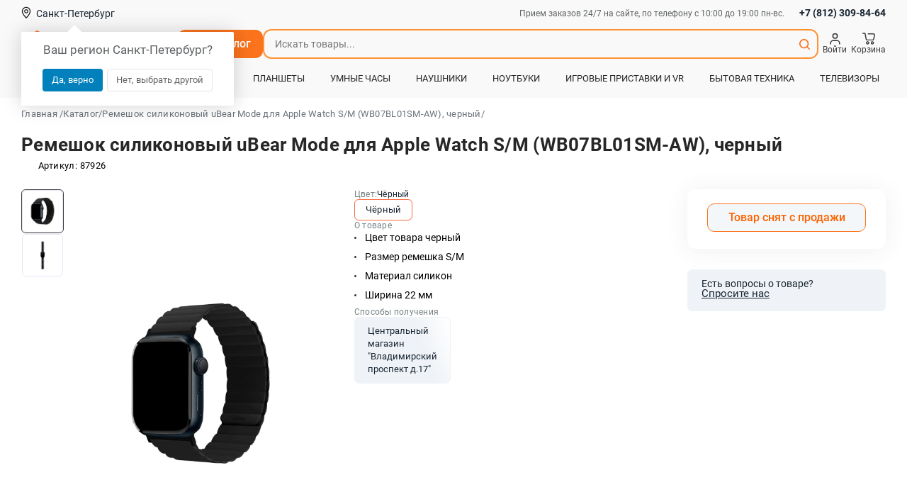

--- FILE ---
content_type: text/html; charset=UTF-8
request_url: https://don-telefon.ru/remeshok_silikonovyy_ubear_mode_dlya_apple_watch_sm_wb07bl01sm_aw_chernyy_87926
body_size: 50043
content:
<!DOCTYPE html>
<html lang="ru" prefix="og: http://ogp.me/ns#">
<head>
    <meta charset="UTF-8">

    <meta name="viewport" content="width=device-width, initial-scale=1.0, maximum-scale=1.0, user-scalable=no">
    <meta name="theme-color" content="#ff7f3c" />

    <!--SEO BEGIN-->
        <title>Ремешок силиконовый uBear Mode для Apple Watch S/M (WB07BL01SM-AW), черный купить по выгодной цене в Санкт-Петербурге</title>
        <meta name="description" content="Ремешок силиконовый uBear Mode для Apple Watch S/M (WB07BL01SM-AW), черный с гарантией: выгодная стоимость! доставка по СПб! рассрочка и кредит!">
        <meta name="keywords" content="">
            <link rel="canonical" href="https://don-telefon.ru/remeshok_silikonovyy_ubear_mode_dlya_apple_watch_sm_wb07bl01sm_aw_chernyy_87926"/>
    
    <!--open_graph-->
    <meta property="og:type" content="website" />
    <meta property="og:locale" content="ru_RU" />
    <meta property="og:site_name" content="Дон-Телефон" />
    <meta property="og:title" content="Ремешок силиконовый uBear Mode для Apple Watch S/M (WB07BL01SM-AW), черный купить по выгодной цене в Санкт-Петербурге" />
    <meta property="og:description" content="Ремешок силиконовый uBear Mode для Apple Watch S/M (WB07BL01SM-AW), черный с гарантией: выгодная стоимость! доставка по СПб! рассрочка и кредит!"/>
    <meta property="og:url" content="https://don-telefon.ru/remeshok_silikonovyy_ubear_mode_dlya_apple_watch_sm_wb07bl01sm_aw_chernyy_87926" />
    <meta property="og:image:width" content="264" />
    <meta property="og:image:height" content="264" />
                <link rel="image_src" href="https://don-telefon.ru/pic/2d55f002de1e078a49381ba2cc103b77264x264_2o.webp" />
        <meta property="og:image" content="https://don-telefon.ru/pic/2d55f002de1e078a49381ba2cc103b77264x264_2o.webp" />
        <!--end-->
    <!--SEO END-->

    <!--ICONS BEGIN-->
                    <link rel="icon" type="image/png" sizes="96x96" href="/theme/frontend/favicons/favicon-96x96.png?ver=d10acae0" />
                    <link rel="icon" type="image/svg+xml" sizes="" href="/theme/frontend/favicons/favicon.svg?ver=d10acae0" />
                    <link rel="shortcut icon" type="" sizes="" href="/theme/frontend/favicons/favicon.ico?ver=d10acae0" />
                    <link rel="apple-touch-icon" type="image/png" sizes="180x180" href="/theme/frontend/favicons/apple-touch-icon.png?ver=d10acae0" />
            <!--ICONS END-->
    <link rel="manifest" href="/theme/frontend/favicons/site.webmanifest" />
    <script>
        window.BASE_STATIC_PATH = '/theme/frontend';

        window.hash_url = '/';
        window.static_path = '/theme/frontend/';
        window.image_path = 'https://don-telefon.ru';
        window.hostname = 'https://don-telefon.ru';
        window.api_origin = 'https://don-telefon.ru';
        window.__webpack_public_path__ = window.static_path + "new_app/build/";

        window.appConfig = {
            recaptchaMode: "domain",
            presetStore: {
                data_status: {
                    settings: {
                        status: "LOADED"
                    },
                    user: {
                        status: "NOT_LOAD"                    }
                },
                query: JSON.parse("{\"pages__catalog__detail\":{\"data\":{\"data\":{\"id\":32549,\"title\":\"Ремешок силиконовый uBear Mode для Apple Watch S\\\/M (WB07BL01SM-AW), черный\",\"sku\":\"87926\",\"activity\":2,\"price\":1990,\"sub_title\":\"\",\"short_description\":\"\",\"short_params\":\"<ul><li>Цвет товара черный<\\\/li><li>Размер ремешка S\\\/M<\\\/li><li>Материал силикон<\\\/li><li>Ширина 22 мм<\\\/li><\\\/ul>\",\"stock_quantity\":0,\"for_order\":2,\"rrp\":2049,\"tech_properties\":\"[]\",\"product_label\":0,\"warranty\":3,\"catalog_category_id\":[205],\"also_category_id\":[],\"catalog_id\":[],\"accessory_category_id\":[],\"accessory_id\":[],\"without_rustore\":false,\"seo_alias\":\"remeshok_silikonovyy_ubear_mode_dlya_apple_watch_sm_wb07bl01sm_aw_chernyy_87926\",\"seo_keywords\":\"\",\"seo_description\":\"Ремешок силиконовый uBear Mode для Apple Watch S\\\/M (WB07BL01SM-AW), черный с гарантией: выгодная стоимость! доставка по СПб! рассрочка и кредит!\",\"seo_title\":\"Ремешок силиконовый uBear Mode для Apple Watch S\\\/M (WB07BL01SM-AW), черный купить по выгодной цене в Санкт-Петербурге\",\"special_catalog\":0,\"gift\":false,\"has_reviews\":false,\"bonus_payment\":0,\"item_mark\":null,\"brand\":{\"id\":431,\"title\":\"uBear\"},\"product_ram\":null,\"preview\":[{\"id\":336851,\"url\":\"\\\/pic\\\/2d55f002de1e078a49381ba2cc103b77.webp\",\"base_name\":\"du3fqi6cfnn0fku8lffjhzzy6kzkafev\",\"image_info\":{\"mime\":\"image\\\/webp\",\"ratio\":1,\"stats\":{\"dominant\":{\"b\":248,\"g\":248,\"r\":248}},\"width\":1000,\"height\":1000,\"optimize\":{\"jpeg\":\"\\\/pic\\\/2d55f002de1e078a49381ba2cc103b77_or.jpg\",\"webp\":\"\\\/pic\\\/2d55f002de1e078a49381ba2cc103b77_or.webp\",\"original\":\"\\\/pic\\\/2d55f002de1e078a49381ba2cc103b77_or.webp\"},\"previews\":[\"\\\/pic\\\/2d55f002de1e078a49381ba2cc103b77100x100_2o.webp\",\"\\\/pic\\\/2d55f002de1e078a49381ba2cc103b77506x470_2o.webp\",\"\\\/pic\\\/2d55f002de1e078a49381ba2cc103b77133x133_2o.webp\",\"\\\/pic\\\/2d55f002de1e078a49381ba2cc103b77218x218_2o.webp\",\"\\\/pic\\\/2d55f002de1e078a49381ba2cc103b77264x264_2o.webp\"]},\"preview\":[\"\\\/pic\\\/2d55f002de1e078a49381ba2cc103b77133x133_2o.webp\",\"\\\/pic\\\/2d55f002de1e078a49381ba2cc103b77218x218_2o.webp\"]}],\"gallery\":[{\"id\":336852,\"url\":\"\\\/pic\\\/e200ad18547f5a6eb8e78494cc84f156.webp\",\"base_name\":\"x7xt87fz705v9nw2tyq8vwq5hfdfwnmq\",\"image_info\":{\"mime\":\"image\\\/webp\",\"ratio\":1,\"stats\":{\"dominant\":{\"b\":248,\"g\":248,\"r\":248}},\"width\":1000,\"height\":1000,\"optimize\":{\"jpeg\":\"\\\/pic\\\/e200ad18547f5a6eb8e78494cc84f156_or.jpg\",\"webp\":\"\\\/pic\\\/e200ad18547f5a6eb8e78494cc84f156_or.webp\",\"original\":\"\\\/pic\\\/e200ad18547f5a6eb8e78494cc84f156_or.webp\"},\"previews\":[\"\\\/pic\\\/e200ad18547f5a6eb8e78494cc84f156506x470_2o.webp\",\"\\\/pic\\\/e200ad18547f5a6eb8e78494cc84f156133x133_2o.webp\",\"\\\/pic\\\/e200ad18547f5a6eb8e78494cc84f156218x218_2o.webp\"]},\"preview\":[\"\\\/pic\\\/e200ad18547f5a6eb8e78494cc84f156133x133_2o.webp\",\"\\\/pic\\\/e200ad18547f5a6eb8e78494cc84f156218x218_2o.webp\"]}],\"delivery_price\":false},\"alias\":\"remeshok_silikonovyy_ubear_mode_dlya_apple_watch_sm_wb07bl01sm_aw_chernyy_87926\",\"linked_products\":[],\"linked_accessory\":[]},\"status\":\"fulfilled\"}}"),
                settings: JSON.parse("{\"seo\":{\"title\":\"Ремешок силиконовый uBear Mode для Apple Watch S\\\/M (WB07BL01SM-AW), черный купить по выгодной цене в Санкт-Петербурге\",\"keywords\":\"\",\"description\":\"Ремешок силиконовый uBear Mode для Apple Watch S\\\/M (WB07BL01SM-AW), черный с гарантией: выгодная стоимость! доставка по СПб! рассрочка и кредит!\",\"canonical\":\"https:\\\/\\\/don-telefon.ru\\\/remeshok_silikonovyy_ubear_mode_dlya_apple_watch_sm_wb07bl01sm_aw_chernyy_87926\",\"ogImage\":\"\\\/pic\\\/2d55f002de1e078a49381ba2cc103b77264x264_2o.webp\"},\"user\":false,\"index_data\":{\"id\":1,\"title\":\"\",\"seo_alias\":\"index\",\"seo_title\":\"Дон-Телефон: отношение к телефону с большой буквы\",\"seo_keywords\":\"купить телефон, купить планшет, купить смартфон, купить аксессуары к смартфону, купить чехол, купить защитное стекло, купить онлайн Петербург\",\"seo_description\":\"Мобильные телефоны известных брендов: Samsung, Apple, Xiaomi, Huawei, LG по выгодным ценам в каталоге смартфонов Дон-Телефон. Всегда в наличии новинки смартфонов в интернет-магазине Дон-Телефон. | Город Санкт-Петербург (СПб)\",\"content\":[{\"id\":203854,\"widget\":\"LargeBanner\",\"value\":[{\"image\":[353974],\"background_image\":[353995],\"background_image_mobile\":[354292],\"title\":\"\",\"subtitle\":\"\",\"price\":\"\",\"enable_button\":\"\",\"button_text\":\"\",\"button_link\":\"https:\\\/\\\/don-telefon.ru\\\/products\\\/ipad_pro_11_2025\",\"product\":\"\",\"id\":202},{\"image\":[353977],\"background_image\":[354952],\"background_image_mobile\":[354293],\"title\":\"\",\"subtitle\":\"\",\"price\":\"\",\"enable_button\":\"\",\"button_text\":\"\",\"button_link\":\"https:\\\/\\\/don-telefon.ru\\\/products\\\/macbook_pro_14_m5_2025\",\"product\":\"\",\"id\":203},{\"image\":[353983],\"background_image\":[353984],\"background_image_mobile\":[354294],\"title\":\"\",\"subtitle\":\"\",\"price\":\"\",\"enable_button\":\"\",\"button_text\":\"\",\"button_link\":\"https:\\\/\\\/don-telefon.ru\\\/products\\\/iphone_17_pro_\",\"product\":\"\",\"id\":204},{\"image\":[353980],\"title\":\"iPhone Air\",\"subtitle\":\"Самый тонкий iPhone в истории. С мощью Pro внутри.\",\"price\":\"\",\"enable_button\":true,\"button_text\":\"Купить\",\"button_link\":\"https:\\\/\\\/don-telefon.ru\\\/products\\\/iphone_air_\",\"product\":\"\",\"id\":206,\"background_image\":[353981],\"background_image_mobile\":[354298]},{\"image\":[353990],\"background_image\":[353991],\"background_image_mobile\":[354296],\"title\":\"\",\"subtitle\":\"\",\"price\":\"\",\"enable_button\":\"\",\"button_text\":\"\",\"button_link\":\"https:\\\/\\\/don-telefon.ru\\\/products\\\/macbook_air_13_m4_2025\",\"product\":\"\",\"id\":207},{\"image\":[354013],\"background_image\":[354012],\"background_image_mobile\":[354297],\"title\":\"\",\"subtitle\":\"\",\"price\":\"\",\"enable_button\":\"\",\"button_text\":\"\",\"button_link\":\"https:\\\/\\\/don-telefon.ru\\\/products\\\/series_ultra_3_\",\"product\":\"\",\"id\":208},{\"image\":[353986],\"background_image\":[353987],\"title\":\"\",\"subtitle\":\"\",\"price\":\"\",\"enable_button\":\"\",\"button_text\":\"\",\"button_link\":\"https:\\\/\\\/don-telefon.ru\\\/products\\\/ipad_air\",\"product\":\"\",\"id\":209,\"background_image_mobile\":[354295]},{\"image\":[355358],\"background_image\":[355359],\"background_image_mobile\":[],\"title\":\"\",\"subtitle\":\"\",\"price\":\"\",\"enable_button\":\"\",\"button_text\":\"\",\"button_link\":\"https:\\\/\\\/don-telefon.ru\\\/products\\\/matepad_115_s_2026\",\"product\":\"\",\"id\":210}]},{\"id\":1702,\"widget\":\"Advantages\",\"value\":[{\"title\":\"Качество \\\/ Цена\",\"icon\":\"\",\"image\":[350509],\"id\":1,\"icon_dictionary\":{\"id\":2,\"label\":\"price\"}},{\"title\":\"Удобство для покупателя\",\"icon\":\"\",\"image\":[350510],\"id\":2,\"icon_dictionary\":{\"id\":1,\"label\":\"choice\"}},{\"title\":\"Гарантии\",\"icon\":\"\",\"image\":[350511],\"id\":3,\"icon_dictionary\":{\"id\":3,\"label\":\"guarantees\"}},{\"title\":\"Свобода выбора\",\"icon\":\"\",\"image\":[350512],\"id\":4,\"icon_dictionary\":{\"id\":4,\"label\":\"convenience\"}}]},{\"id\":483365,\"widget\":\"ProductList\",\"value\":[{\"product\":{\"value\":33484,\"label\":\"88855\"},\"id\":535},{\"product\":{\"value\":33482,\"label\":\"88853\"},\"id\":536},{\"product\":{\"value\":34712,\"label\":\"90063\"},\"id\":537},{\"product\":{\"value\":34548,\"label\":\"89900\"},\"id\":538},{\"product\":{\"value\":34699,\"label\":\"90050\"},\"id\":539},{\"product\":{\"value\":34839,\"label\":\"90189\"},\"id\":540},{\"product\":{\"value\":27398,\"label\":\"82795\"},\"id\":541},{\"product\":{\"value\":34794,\"label\":\"90145\"},\"id\":542},{\"product\":{\"value\":34418,\"label\":\"89770\"},\"id\":543},{\"product\":{\"value\":34017,\"label\":\"89377\"},\"id\":544}]},{\"id\":564633,\"widget\":\"YandexMarket\",\"value\":{\"image\":[351813],\"link\":\"https:\\\/\\\/market.yandex.ru\\\/business--don-telefon\\\/917539\\\/reviews\",\"visible\":true,\"title\":\"\",\"date\":\"2012-08-26\",\"text\":\"Работаем для вас уже:\"}},{\"id\":242237,\"widget\":\"SocialNetwork\",\"value\":{\"id\":\"76753496\",\"visible\":true}},{\"id\":372197,\"widget\":\"ProductList2\",\"value\":{\"title\":\"Новинки\",\"products\":[{\"product\":{\"value\":34445,\"label\":\"89797\"},\"id\":14},{\"product\":{\"value\":34849,\"label\":\"90199\"},\"id\":15},{\"product\":{\"value\":34729,\"label\":\"90080\"},\"id\":16},{\"product\":{\"value\":34521,\"label\":\"89873\"},\"id\":17},{\"product\":{\"value\":35099,\"label\":\"90446\"},\"id\":18},{\"product\":{\"value\":34799,\"label\":\"90150\"},\"id\":19},{\"product\":{\"value\":34801,\"label\":\"90152\"},\"id\":20},{\"product\":{\"value\":34363,\"label\":\"89715\"},\"id\":21},{\"product\":{\"value\":34686,\"label\":\"90037\"},\"id\":22},{\"product\":{\"value\":35062,\"label\":\"90410\"},\"id\":23}]}}]},\"dictionaries\":{\"outposts\":[],\"payment_types\":[{\"id\":1,\"title\":\"Наличные\",\"value\":\"cash\",\"sorting\":1,\"coefficient\":1,\"status\":1,\"pay_rate\":\"1\",\"name\":\"Наличные\"},{\"id\":25,\"title\":\"Для юр. лиц c НДС\",\"value\":\"cashless_5\",\"sorting\":100,\"coefficient\":1.12,\"status\":1,\"pay_rate\":\"1\",\"name\":\"Для юр. лиц c НДС\"}],\"delivery_types\":[{\"id\":3,\"title\":\"Курьерская доставка\",\"address\":\"На указанный адрес доставки\",\"work_time\":\"круглосуточно\",\"coordinates\":\";\",\"description\":\"<p>Указана стоимость доставки в пределах Санкт-Петербурга.&nbsp;<\\\/p><p><strong>Стоимость доставки 450 руб. указана для \\\"малогабаритного товара\\\".<\\\/strong><\\\/p><p><strong>Для товаров из категорий \\\"Бытовая техника\\\", \\\"Ноутбуки\\\", \\\"Моноблоки\\\" стоимость доставки составляет 550 руб.<\\\/strong><\\\/p><p><strong>Для товаров из категорий \\\"Электротранспорт\\\" и \\\"Телевизоры\\\" стоимость доставки составляет 760 руб.&nbsp;<\\\/strong><\\\/p><p>Обращаем ваше внимание, что стоимость доставки в: Курортный, Кронштадский, Ломоносовский, Петродворцовый, Павловский, Пушкинский, Колпинский, Красносельский, районы может быть выше. Уточняйте, пожалуйста, стоимость доставки при обработке вашего заказа. Доставка за пределы КАД г. Санкт-Петербурга - возможность и стоимость доставки согласуются индивидуально при обработке вашего заказа.&nbsp;<\\\/p><p>Итоговую стоимость доставки Вы можете уточнить по телефону: <a href=\\\"tel:+7 (812) 309-84-64\\\" target=\\\"_blank\\\">+7 (812) 309-84-64<\\\/a>.<\\\/p>\",\"phone\":\"+7 (812) 309-84-64\",\"seo_alias\":\"kurierskaya_dostavka\",\"seo_title\":\"Курьерская доставка\",\"seo_keywords\":\"\",\"seo_description\":\"Курьерская доставка\",\"cart_text\":\"Указана стоимость доставки в пределах Санкт-Петербурга. Стоимость доставки 450 руб. указана для \\\"малогабаритного товара\\\". Итоговую стоимость доставки Вы можете уточнить по телефону: +7 (812) 309-84-64.\",\"max_price\":0,\"min_price\":0,\"markup\":450,\"delivery_method_id\":2,\"sorting\":100,\"region_id\":[1],\"payment_type\":[1,2,20,26],\"name\":\"Курьерская доставка\",\"has_integration\":false,\"image\":\"\\\/pic\\\/no-image.png\",\"thumb\":\"\\\/pic\\\/no-image.png\",\"images\":[]},{\"id\":7,\"title\":\"Центральный магазин \\\"Владимирский проспект д.17\\\"\",\"address\":\"Владимирский проспект, 17 лит А\",\"work_time\":\"ПН-ВС с 10:00 до 19:00\",\"coordinates\":\"59.92892884350292;30.34605663437603\",\"description\":\"<p>Для того чтобы товар был готов к продаже на пункте выдачи, необходимо заказать его: оформить заказ через форму сайта с указанием \\\"Самовывоз - магазин г. Санкт-Петербург, Владимирский проспект, 17 лит А\\\", и дождаться подтверждения заказа, менеджер магазина позвонит вам.<\\\/p><h3><br><\\\/h3><p>Для уточнения данных заказа, комплектации товара, условий предоставления гарантии, поставки дополнительных аксессуаров, и по другим вопросам вы можете позвонить нам по телефонам:<\\\/p><p>+7 (812) 309-84-64<\\\/p>\",\"phone\":\"+7 (812) 309-84-64\",\"seo_alias\":\"Центральный магазин \\\"Владимирирский проспект д.17\\\"\",\"seo_title\":\"Центральный магазин \\\"Владимирирский проспект д.17\\\"\",\"seo_keywords\":\"\",\"seo_description\":\"Центральный магазин \\\"Владимирирский проспект д.17\\\"\",\"cart_text\":\"Без наценки. 2 минуты от метро Владимирская. ПН-ВС с 10:00 до 19:00\",\"max_price\":0,\"min_price\":0,\"markup\":0,\"delivery_method_id\":1,\"sorting\":1,\"region_id\":[1],\"payment_type\":[1,26],\"name\":\"Центральный магазин \\\"Владимирский проспект д.17\\\"\",\"has_integration\":false,\"image\":\"\\\/pic\\\/no-image.png\",\"thumb\":\"\\\/pic\\\/no-image.png\",\"images\":[]}],\"delivery_methods\":[{\"id\":1,\"title\":\"Самовывоз из магазина\",\"description\":\"\",\"value\":\"shop\",\"sorting\":10},{\"id\":2,\"title\":\"Доставка\",\"description\":\"\",\"value\":\"delivery\",\"sorting\":1000}],\"categories\":[{\"id\":1,\"title\":\"Смартфоны Apple\",\"seo_alias\":\"smartfony_apple\",\"seo_title\":\"Смартфоны Apple купить по выгодной цене в Санкт-Петербурге\",\"seo_description\":\"Смартфоны Apple с гарантией: большой выбор! недорого! доставка по СПб! рассрочка и кредит!\",\"seo_keywords\":\"Сотовый телефон Apple купить недорого в Санкт-Петербурге СПб\",\"sorting\":0,\"delivery_markup\":0,\"catalog_category_id\":229,\"delivery_type_id\":0,\"price_range_from\":0,\"price_range_to\":0,\"is_additional\":0,\"delivery_types\":[3],\"same_category_id\":[1],\"accessories_category_id\":[],\"icon\":[],\"photo\":[{\"id\":293620,\"url\":\"\\\/pic\\\/aa589165f9ef2321260cee298cd0ce82.png\",\"preview\":[\"\\\/pic\\\/aa589165f9ef2321260cee298cd0ce82300x300_2o.png\",\"\\\/pic\\\/aa589165f9ef2321260cee298cd0ce8250x50_2o.png\"]}]},{\"id\":9,\"title\":\"Планшеты Apple\",\"seo_alias\":\"planshety_apple\",\"seo_title\":\"Планшеты Apple купить по выгодной цене в Санкт-Петербурге\",\"seo_description\":\"Планшеты Apple с гарантией: большой выбор! недорого! доставка по СПб! рассрочка и кредит!\",\"seo_keywords\":\"Планшет Apple  купить недорого в Санкт-Петербурге СПб\",\"sorting\":0,\"delivery_markup\":0,\"catalog_category_id\":8,\"delivery_type_id\":0,\"price_range_from\":0,\"price_range_to\":0,\"is_additional\":0,\"delivery_types\":[3,7],\"same_category_id\":[9],\"accessories_category_id\":[],\"icon\":[],\"photo\":[{\"id\":293621,\"url\":\"\\\/pic\\\/a4f95734cb7d0019502c2a8fb24a1097.png\",\"preview\":[\"\\\/pic\\\/a4f95734cb7d0019502c2a8fb24a1097300x300_2o.png\",\"\\\/pic\\\/a4f95734cb7d0019502c2a8fb24a109750x50_2o.png\"]}]},{\"id\":16,\"title\":\"Фотоаппараты\",\"seo_alias\":\"fotoapparaty\",\"seo_title\":\"Фотоаппараты купить по выгодной цене в Санкт-Петербурге\",\"seo_description\":\"Фотоаппараты с гарантией: большой выбор! недорого! доставка по СПб! рассрочка и кредит!\",\"seo_keywords\":\"Фотоаппарат купить недорого в Санкт-Петербурге СПб\",\"sorting\":0,\"delivery_markup\":0,\"catalog_category_id\":231,\"delivery_type_id\":0,\"price_range_from\":0,\"price_range_to\":0,\"is_additional\":0,\"delivery_types\":[3,7,8,10,15,16,17,20,22,27,28,29,30,31,32,33,34,35,36,37,38,39,40,41,42,43,44,45,47,48,50,51,52,53,54,55,57,58,59,60,61,62,63,64,65,68,69,70,71,72],\"same_category_id\":[16],\"accessories_category_id\":[],\"icon\":[],\"photo\":[]},{\"id\":45,\"title\":\"Apple MacBook\",\"seo_alias\":\"apple_macbook\",\"seo_title\":\"Apple MacBook купить по выгодной цене в Санкт-Петербурге\",\"seo_description\":\"Apple MacBook с гарантией: большой выбор! недорого! доставка по СПб! рассрочка и кредит!\",\"seo_keywords\":\"\",\"sorting\":0,\"delivery_markup\":0,\"catalog_category_id\":21,\"delivery_type_id\":0,\"price_range_from\":0,\"price_range_to\":0,\"is_additional\":0,\"delivery_types\":[3,7,27,28,29,30,31,32,33,35,36,37,38,39,40,41,42,44,45,51,52,53,54,55,57,58,59,60,61,62,63,64,65,68,69,70,71,72,74,75,76,77,78,79,80,81,84,85,86,87,88,90,91,92,94,95,96,98,99,100,101,102,104,106,107,108,109,110],\"same_category_id\":[45],\"accessories_category_id\":[60],\"icon\":[],\"photo\":[{\"id\":331251,\"url\":\"\\\/pic\\\/0096a224fe2a16d493e0d7ca44a7c6f4.png\",\"preview\":[\"\\\/pic\\\/0096a224fe2a16d493e0d7ca44a7c6f4300x300_2o.png\",\"\\\/pic\\\/0096a224fe2a16d493e0d7ca44a7c6f450x50_2o.png\"]}]},{\"id\":50,\"title\":\"Чехлы и стекла для iPhone\",\"seo_alias\":\"chehly_i_stekla_dlya_iphone\",\"seo_title\":\"Чехлы для iPhone купить по выгодной цене в Санкт-Петербурге\",\"seo_description\":\"Чехлы для iPhone с гарантией: большой выбор! недорого! доставка по СПб! рассрочка и кредит!\",\"seo_keywords\":\"для iPhone\",\"sorting\":0,\"delivery_markup\":0,\"catalog_category_id\":44,\"delivery_type_id\":0,\"price_range_from\":0,\"price_range_to\":0,\"is_additional\":0,\"delivery_types\":[3,7],\"same_category_id\":[50],\"accessories_category_id\":[],\"icon\":[],\"photo\":[{\"id\":285058,\"url\":\"\\\/pic\\\/4ab95c959566e94026ea31da9e937c17.png\",\"preview\":[\"\\\/pic\\\/4ab95c959566e94026ea31da9e937c17300x300_2o.png\",\"\\\/pic\\\/4ab95c959566e94026ea31da9e937c1750x50_2o.png\"]}]},{\"id\":69,\"title\":\"Fujifilm\",\"seo_alias\":\"fujifilm\",\"seo_title\":\"Fujifilm купить по выгодной цене в Санкт-Петербурге\",\"seo_description\":\"Fujifilm с гарантией: большой выбор! недорого! доставка по СПб! рассрочка и кредит!\",\"seo_keywords\":\"Fujifilm\",\"sorting\":0,\"delivery_markup\":0,\"catalog_category_id\":16,\"delivery_type_id\":0,\"price_range_from\":0,\"price_range_to\":0,\"is_additional\":0,\"delivery_types\":[3,7,28,29,30,31,32,33,35,36,37,38,39,40,41,42,44,45],\"same_category_id\":[69],\"accessories_category_id\":[],\"icon\":[],\"photo\":[]},{\"id\":3,\"title\":\"Смартфоны Samsung\",\"seo_alias\":\"smartfony_samsung\",\"seo_title\":\"Смартфоны Samsung купить по выгодной цене в Санкт-Петербурге\",\"seo_description\":\"Смартфоны Samsung с гарантией: большой выбор! недорого! доставка по СПб! рассрочка и кредит!\",\"seo_keywords\":\"Сотовый телефон Samsung купить недорого в Санкт-Петербурге СПб\",\"sorting\":1,\"delivery_markup\":0,\"catalog_category_id\":229,\"delivery_type_id\":0,\"price_range_from\":0,\"price_range_to\":0,\"is_additional\":0,\"delivery_types\":[3,7],\"same_category_id\":[3],\"accessories_category_id\":[],\"icon\":[],\"photo\":[{\"id\":284668,\"url\":\"\\\/pic\\\/475bdadf4a94d6e54fb74cb35ce745b3.png\",\"preview\":[\"\\\/pic\\\/475bdadf4a94d6e54fb74cb35ce745b3300x300_2o.png\",\"\\\/pic\\\/475bdadf4a94d6e54fb74cb35ce745b350x50_2o.png\"]}]},{\"id\":93,\"title\":\"Комплектующие\",\"seo_alias\":\"komplektuyushchiye\",\"seo_title\":\"Комплектующие купить по выгодной цене в Санкт-Петербурге\",\"seo_description\":\"Комплектующие с гарантией: большой выбор! недорого! доставка по СПб! рассрочка и кредит!\",\"seo_keywords\":\"Комплектующие\",\"sorting\":1,\"delivery_markup\":0,\"catalog_category_id\":38,\"delivery_type_id\":0,\"price_range_from\":0,\"price_range_to\":0,\"is_additional\":0,\"delivery_types\":[3,7,8,10,15,16,17,20,22,27,28,29,30,31,32,33,34,35,36,37,38,39,40,41,42,43,44,45,47,48,50,51,52,53,54,55,57,58,59,60,61,62,63,64,65,68,69,70,71,72],\"same_category_id\":[93],\"accessories_category_id\":[],\"icon\":[],\"photo\":[{\"id\":284682,\"url\":\"\\\/pic\\\/580c4184729ee7f3bfd465ba6f5f255a.png\",\"preview\":[\"\\\/pic\\\/580c4184729ee7f3bfd465ba6f5f255a300x300_2o.png\",\"\\\/pic\\\/580c4184729ee7f3bfd465ba6f5f255a50x50_2o.png\"]}]},{\"id\":102,\"title\":\"iPad mini\",\"seo_alias\":\"ipad_mini\",\"seo_title\":\"iPad mini купить по выгодной цене в Санкт-Петербурге\",\"seo_description\":\"iPad mini с гарантией: большой выбор! недорого! доставка по СПб! рассрочка и кредит!\",\"seo_keywords\":\"\",\"sorting\":1,\"delivery_markup\":0,\"catalog_category_id\":9,\"delivery_type_id\":0,\"price_range_from\":0,\"price_range_to\":0,\"is_additional\":0,\"delivery_types\":[3,7],\"same_category_id\":[102],\"accessories_category_id\":[464],\"icon\":[],\"photo\":[{\"id\":301302,\"url\":\"\\\/pic\\\/865b003ef1c92f62eda17d2c17cb4fdc.png\",\"preview\":[\"\\\/pic\\\/865b003ef1c92f62eda17d2c17cb4fdc300x300_2o.png\",\"\\\/pic\\\/865b003ef1c92f62eda17d2c17cb4fdc50x50_2o.png\"]}]},{\"id\":182,\"title\":\"Пылесосы\",\"seo_alias\":\"pylesosy_pu\",\"seo_title\":\"Пылесосы купить по выгодной цене в Санкт-Петербурге\",\"seo_description\":\"Пылесосы с гарантией: большой выбор! недорого! доставка по СПб! рассрочка и кредит!\",\"seo_keywords\":\"Пылесосы\",\"sorting\":1,\"delivery_markup\":0,\"catalog_category_id\":412,\"delivery_type_id\":0,\"price_range_from\":0,\"price_range_to\":0,\"is_additional\":0,\"delivery_types\":[3,7,27,28,29,30,31,32,33,35,36,37,38,39,40,41,42,44,45,51,52,53,54,55,57,58,59,60,61,62,63,64,65,68,69,70,71,72,74,75,76,77,78,79,80,81,84,85,86,87,88,90,91,92,94,95,96,98,99,100,101,102,104,106,107,108,109,110],\"same_category_id\":[182],\"accessories_category_id\":[186],\"icon\":[],\"photo\":[{\"id\":331298,\"url\":\"\\\/pic\\\/2168eb4c88cdfcae00a4c6f9cd395ab4.png\",\"preview\":[\"\\\/pic\\\/2168eb4c88cdfcae00a4c6f9cd395ab4300x300_2o.png\",\"\\\/pic\\\/2168eb4c88cdfcae00a4c6f9cd395ab450x50_2o.png\"]}]},{\"id\":224,\"title\":\"Видеокарты\",\"seo_alias\":\"videokarty\",\"seo_title\":\"Видеокарты купить по выгодной цене в Санкт-Петербурге\",\"seo_description\":\"Видеокарты с гарантией: большой выбор! недорого! доставка по СПб! рассрочка и кредит!\",\"seo_keywords\":\"Видеокарты\",\"sorting\":1,\"delivery_markup\":0,\"catalog_category_id\":93,\"delivery_type_id\":0,\"price_range_from\":0,\"price_range_to\":0,\"is_additional\":0,\"delivery_types\":[3,7,27,28,29,30,31,32,33,35,36,37,38,39,40,41,42,44,45,51,52,53,54,55,57,58,59,60,61,62,63,64,65,68,69,70,71,72],\"same_category_id\":[224],\"accessories_category_id\":[],\"icon\":[],\"photo\":[{\"id\":284702,\"url\":\"\\\/pic\\\/b56ac329839187c048df824a02e3ad1e.png\",\"preview\":[\"\\\/pic\\\/b56ac329839187c048df824a02e3ad1e300x300_2o.png\",\"\\\/pic\\\/b56ac329839187c048df824a02e3ad1e50x50_2o.png\"]}]},{\"id\":229,\"title\":\"Смартфоны\",\"seo_alias\":\"smartfony\",\"seo_title\":\"Смартфоны купить по выгодной цене в Санкт-Петербурге\",\"seo_description\":\"Смартфоны с гарантией: большой выбор! недорого! доставка по СПб! рассрочка и кредит!\",\"seo_keywords\":\"Мобильные телефоны\",\"sorting\":1,\"delivery_markup\":0,\"catalog_category_id\":0,\"delivery_type_id\":0,\"price_range_from\":0,\"price_range_to\":0,\"is_additional\":0,\"delivery_types\":[3],\"same_category_id\":[229],\"accessories_category_id\":[],\"icon\":[{\"id\":284507,\"url\":\"\\\/pic\\\/dcb531d01b758ce5b9794a2c5ccfe2d0.png\",\"preview\":[\"\\\/pic\\\/dcb531d01b758ce5b9794a2c5ccfe2d0300x300_2o.png\",\"\\\/pic\\\/dcb531d01b758ce5b9794a2c5ccfe2d050x50_2o.png\"]}],\"photo\":[{\"id\":284508,\"url\":\"\\\/pic\\\/9d503b34aad04bf82a7e0bc01c8afb67.png\",\"preview\":[\"\\\/pic\\\/9d503b34aad04bf82a7e0bc01c8afb67300x300_2o.png\",\"\\\/pic\\\/9d503b34aad04bf82a7e0bc01c8afb6750x50_2o.png\"]}]},{\"id\":277,\"title\":\"Игровые консоли\",\"seo_alias\":\"igrovyye_pristavki_1\",\"seo_title\":\"Игровые консоли купить по выгодной цене в Санкт-Петербурге\",\"seo_description\":\"Игровые консоли с гарантией: большой выбор! недорого! доставка по СПб! рассрочка и кредит!\",\"seo_keywords\":\"\",\"sorting\":1,\"delivery_markup\":0,\"catalog_category_id\":19,\"delivery_type_id\":0,\"price_range_from\":0,\"price_range_to\":0,\"is_additional\":0,\"delivery_types\":[3,7,27,28,29,30,31,32,33,35,36,37,38,39,40,41,42,44,45,51,52,53,54,55,57,58,59,60,61,62,63,64,65,68,69,70,71,72],\"same_category_id\":[19],\"accessories_category_id\":[159,268],\"icon\":[],\"photo\":[{\"id\":284684,\"url\":\"\\\/pic\\\/ec05eeecf5240be7119efa7b830b289f.png\",\"preview\":[\"\\\/pic\\\/ec05eeecf5240be7119efa7b830b289f300x300_2o.png\",\"\\\/pic\\\/ec05eeecf5240be7119efa7b830b289f50x50_2o.png\"]}]},{\"id\":339,\"title\":\"Беспроводные зарядные устройства\",\"seo_alias\":\"besprovodnyye_zaryadnyye_ustroystva\",\"seo_title\":\"Беспроводные зарядные устройства купить по выгодной цене в Санкт-Петербурге\",\"seo_description\":\"Беспроводные зарядные устройства с гарантией: большой выбор! недорого! доставка по СПб! рассрочка и кредит!\",\"seo_keywords\":\"\",\"sorting\":1,\"delivery_markup\":0,\"catalog_category_id\":46,\"delivery_type_id\":0,\"price_range_from\":0,\"price_range_to\":0,\"is_additional\":0,\"delivery_types\":[3,7,27,28,29,30,31,32,33,35,36,37,38,39,40,41,42,44,45,51,52,53,54,55,57,58,59,60,61,62,63,64,65,68,69,70,71,72,74,75,76,77,78,79,80,81,84,85,86,87,91,92,94,95,96,98,99,100,101,102,104,106,107,108,109,110],\"same_category_id\":[46,339],\"accessories_category_id\":[339],\"icon\":[],\"photo\":[{\"id\":284733,\"url\":\"\\\/pic\\\/462f1ff8b7d2a02739977e8d460d4485.png\",\"preview\":[\"\\\/pic\\\/462f1ff8b7d2a02739977e8d460d4485300x300_2o.png\",\"\\\/pic\\\/462f1ff8b7d2a02739977e8d460d448550x50_2o.png\"]}]},{\"id\":362,\"title\":\"Apple Watch\",\"seo_alias\":\"apple_watch\",\"seo_title\":\"Apple Watch купить по выгодной цене в Санкт-Петербурге\",\"seo_description\":\"Apple Watch с гарантией: большой выбор! недорого! доставка по СПб! рассрочка и кредит!\",\"seo_keywords\":\"\",\"sorting\":1,\"delivery_markup\":0,\"catalog_category_id\":25,\"delivery_type_id\":0,\"price_range_from\":0,\"price_range_to\":0,\"is_additional\":0,\"delivery_types\":[3,7],\"same_category_id\":[362],\"accessories_category_id\":[],\"icon\":[],\"photo\":[{\"id\":293239,\"url\":\"\\\/pic\\\/899ff20097ed64da180b47ee783c7e14.png\",\"preview\":[\"\\\/pic\\\/899ff20097ed64da180b47ee783c7e14300x300_2o.png\",\"\\\/pic\\\/899ff20097ed64da180b47ee783c7e1450x50_2o.png\"]}]},{\"id\":464,\"title\":\"Стилусы\",\"seo_alias\":\"stilusy\",\"seo_title\":\"Аксессуары для планшетов купить по выгодной цене в Санкт-Петербурге\",\"seo_description\":\"Аксессуары для планшетов с гарантией: большой выбор! недорого! доставка по СПб! рассрочка и кредит!\",\"seo_keywords\":\"\",\"sorting\":1,\"delivery_markup\":0,\"catalog_category_id\":15,\"delivery_type_id\":0,\"price_range_from\":0,\"price_range_to\":0,\"is_additional\":0,\"delivery_types\":[3,7],\"same_category_id\":[464],\"accessories_category_id\":[],\"icon\":[],\"photo\":[{\"id\":331841,\"url\":\"\\\/pic\\\/b539a7924f6d33bd9086f62f10b8b537.png\",\"preview\":[\"\\\/pic\\\/b539a7924f6d33bd9086f62f10b8b537300x300_2o.png\",\"\\\/pic\\\/b539a7924f6d33bd9086f62f10b8b53750x50_2o.png\"]}]},{\"id\":482,\"title\":\"Кофемашины, кофеварки, кофемолки\",\"seo_alias\":\"coffee_dof\",\"seo_title\":\"Кофемашины, кофеварки, кофемолки купить по выгодной цене в Санкт-Петербурге\",\"seo_description\":\"Кофемашины, кофеварки, кофемолки с гарантией: большой выбор! недорого! доставка по СПб! рассрочка и кредит!\",\"seo_keywords\":\"\",\"sorting\":1,\"delivery_markup\":0,\"catalog_category_id\":91,\"delivery_type_id\":0,\"price_range_from\":0,\"price_range_to\":0,\"is_additional\":0,\"delivery_types\":[3,7],\"same_category_id\":[],\"accessories_category_id\":[],\"icon\":[],\"photo\":[{\"id\":285072,\"url\":\"\\\/pic\\\/b3dc3f0a6aa43285098f0e710aa5a33f.png\",\"preview\":[\"\\\/pic\\\/b3dc3f0a6aa43285098f0e710aa5a33f300x300_2o.png\",\"\\\/pic\\\/b3dc3f0a6aa43285098f0e710aa5a33f50x50_2o.png\"]}]},{\"id\":1059,\"title\":\"Galaxy Watch Ultra (2025)\",\"seo_alias\":\"galaxy_watch_ultra_2025\",\"seo_title\":\"Galaxy Watch Ultra (2025) купить по выгодной цене в Санкт-Петербурге\",\"seo_description\":\"Galaxy Watch Ultra (2025) с гарантией: большой выбор! недорого! доставка по СПб! рассрочка и кредит!\",\"seo_keywords\":\"\",\"sorting\":1,\"delivery_markup\":0,\"catalog_category_id\":525,\"delivery_type_id\":0,\"price_range_from\":0,\"price_range_to\":0,\"is_additional\":0,\"delivery_types\":[],\"same_category_id\":[],\"accessories_category_id\":[],\"icon\":[],\"photo\":[]},{\"id\":1128,\"title\":\"MacBook Air M1\",\"seo_alias\":\"macbook_air_m1\",\"seo_title\":\"MacBook Air M1 купить по выгодной цене в Санкт-Петербурге\",\"seo_description\":\"MacBook Air M1 с гарантией: большой выбор! недорого! доставка по СПб! рассрочка и кредит!\",\"seo_keywords\":\"\",\"sorting\":1,\"delivery_markup\":0,\"catalog_category_id\":544,\"delivery_type_id\":0,\"price_range_from\":0,\"price_range_to\":0,\"is_additional\":0,\"delivery_types\":[],\"same_category_id\":[],\"accessories_category_id\":[],\"icon\":[],\"photo\":[]},{\"id\":1129,\"title\":\"nova Y73\",\"seo_alias\":\"nova_y73\",\"seo_title\":\"nova Y73 купить по выгодной цене в Санкт-Петербурге\",\"seo_description\":\"nova Y73 с гарантией: большой выбор! недорого! доставка по СПб! рассрочка и кредит!\",\"seo_keywords\":\"\",\"sorting\":1,\"delivery_markup\":0,\"catalog_category_id\":36,\"delivery_type_id\":0,\"price_range_from\":0,\"price_range_to\":0,\"is_additional\":0,\"delivery_types\":[],\"same_category_id\":[],\"accessories_category_id\":[],\"icon\":[],\"photo\":[]},{\"id\":1193,\"title\":\"HONOR X6c\",\"seo_alias\":\"honor_x6c\",\"seo_title\":\"HONOR X6 c купить по выгодной цене в Санкт-Петербурге\",\"seo_description\":\"HONOR X6 c с гарантией: большой выбор! недорого! доставка по СПб! рассрочка и кредит!\",\"seo_keywords\":\"\",\"sorting\":1,\"delivery_markup\":0,\"catalog_category_id\":373,\"delivery_type_id\":0,\"price_range_from\":0,\"price_range_to\":0,\"is_additional\":0,\"delivery_types\":[],\"same_category_id\":[],\"accessories_category_id\":[],\"icon\":[],\"photo\":[]},{\"id\":8,\"title\":\"Планшеты\",\"seo_alias\":\"planshety\",\"seo_title\":\"Планшеты купить по выгодной цене в Санкт-Петербурге\",\"seo_description\":\"Планшеты с гарантией: большой выбор! недорого! доставка по СПб! рассрочка и кредит!\",\"seo_keywords\":\"Дон-Телефон, Отношение к Планшету, Телефону, с Большой буквы! в Санкт-Петербурге\",\"sorting\":2,\"delivery_markup\":0,\"catalog_category_id\":0,\"delivery_type_id\":0,\"price_range_from\":0,\"price_range_to\":0,\"is_additional\":0,\"delivery_types\":[3,7,27,28,29,30,31,32,33,35,36,37,38,39,40,41,42,44,45,51,52,53,54,55,57,58,59,60,61,62,63,64,65,68,69,70,71,72],\"same_category_id\":[8],\"accessories_category_id\":[],\"icon\":[{\"id\":284505,\"url\":\"\\\/pic\\\/2147d716eaca7d40c1ae00ba5aa0ed50.png\",\"preview\":[\"\\\/pic\\\/2147d716eaca7d40c1ae00ba5aa0ed50300x300_2o.png\",\"\\\/pic\\\/2147d716eaca7d40c1ae00ba5aa0ed5050x50_2o.png\"]}],\"photo\":[{\"id\":284506,\"url\":\"\\\/pic\\\/3e087d46030c77ad871940c230afda44.png\",\"preview\":[\"\\\/pic\\\/3e087d46030c77ad871940c230afda44300x300_2o.png\",\"\\\/pic\\\/3e087d46030c77ad871940c230afda4450x50_2o.png\"]}]},{\"id\":25,\"title\":\"Умные часы и браслеты\",\"seo_alias\":\"umnye_chasy_i_braslety\",\"seo_title\":\"Умные часы и браслеты купить по выгодной цене в Санкт-Петербурге\",\"seo_description\":\"Умные часы и браслеты с гарантией: большой выбор! недорого! доставка по СПб! рассрочка и кредит!\",\"seo_keywords\":\"\",\"sorting\":2,\"delivery_markup\":0,\"catalog_category_id\":0,\"delivery_type_id\":0,\"price_range_from\":0,\"price_range_to\":0,\"is_additional\":0,\"delivery_types\":[3,7,27,28,29,30,31,32,33,35,36,37,38,39,40,41,42,44,45,51,52,53,54,55,57,58,59,60,61,62,63,64,65,68,69,70,71,72,74,75,76,77,78,79,80,81,84,85,86,87,88,91,92,94,95,96,98,99,100,101,102,104,106,107,108,109,110],\"same_category_id\":[25],\"accessories_category_id\":[],\"icon\":[{\"id\":284509,\"url\":\"\\\/pic\\\/b252231273852ed15cba30806c765af6.png\",\"preview\":[\"\\\/pic\\\/b252231273852ed15cba30806c765af6300x300_2o.png\",\"\\\/pic\\\/b252231273852ed15cba30806c765af650x50_2o.png\"]}],\"photo\":[{\"id\":284510,\"url\":\"\\\/pic\\\/46d03b714748c1fa9975441ed7792092.png\",\"preview\":[\"\\\/pic\\\/46d03b714748c1fa9975441ed7792092300x300_2o.png\",\"\\\/pic\\\/46d03b714748c1fa9975441ed779209250x50_2o.png\"]}]},{\"id\":44,\"title\":\"Чехлы и стекла\",\"seo_alias\":\"chehly_i_stekla\",\"seo_title\":\"Чехлы для мобильных телефонов, планшетов,ноутбуков и наушников купить по выгодной цене в Санкт-Петербурге\",\"seo_description\":\"Чехлы для мобильных телефонов, планшетов,ноутбуков и наушников с гарантией: большой выбор! недорого! доставка по СПб! рассрочка и кредит!\",\"seo_keywords\":\"Чехлы для мобильных телефонов и планшетов\",\"sorting\":2,\"delivery_markup\":0,\"catalog_category_id\":15,\"delivery_type_id\":0,\"price_range_from\":0,\"price_range_to\":0,\"is_additional\":0,\"delivery_types\":[3,7],\"same_category_id\":[44],\"accessories_category_id\":[],\"icon\":[],\"photo\":[{\"id\":284738,\"url\":\"\\\/pic\\\/4c7c34b99b02035edc54c0f909f66796.png\",\"preview\":[\"\\\/pic\\\/4c7c34b99b02035edc54c0f909f66796300x300_2o.png\",\"\\\/pic\\\/4c7c34b99b02035edc54c0f909f6679650x50_2o.png\"]}]},{\"id\":46,\"title\":\"Зарядные устройства\",\"seo_alias\":\"zaryadnyye_ustroystva\",\"seo_title\":\"Зарядные устройства купить по выгодной цене в Санкт-Петербурге\",\"seo_description\":\"Зарядные устройства с гарантией: большой выбор! недорого! доставка по СПб! рассрочка и кредит!\",\"seo_keywords\":\"\",\"sorting\":2,\"delivery_markup\":0,\"catalog_category_id\":15,\"delivery_type_id\":0,\"price_range_from\":0,\"price_range_to\":0,\"is_additional\":0,\"delivery_types\":[3,7],\"same_category_id\":[46],\"accessories_category_id\":[],\"icon\":[],\"photo\":[{\"id\":284732,\"url\":\"\\\/pic\\\/b464028cdc9eb93265763aca2e19d03f.png\",\"preview\":[\"\\\/pic\\\/b464028cdc9eb93265763aca2e19d03f300x300_2o.png\",\"\\\/pic\\\/b464028cdc9eb93265763aca2e19d03f50x50_2o.png\"]}]},{\"id\":195,\"title\":\"Рули, джойстики, геймпады\",\"seo_alias\":\"ruli_dzhoystiki_geympady\",\"seo_title\":\"Рули, джойстики и геймпады для игровых приставок и консолей - купить по выгодной цене в Санкт-Петербурге\",\"seo_description\":\"Большой выбор рулей, джойстиков и геймпадов для игровых приставок и консолей. В наличии! Гарантия! Доставка!\",\"seo_keywords\":\"\",\"sorting\":2,\"delivery_markup\":0,\"catalog_category_id\":19,\"delivery_type_id\":0,\"price_range_from\":0,\"price_range_to\":0,\"is_additional\":0,\"delivery_types\":[3,7,27,28,29,30,31,32,33,35,36,37,38,39,40,41,42,44,45,51,52,53,54,55,57,58,59,60,61,62,63,64,65,68,69,70,71,72],\"same_category_id\":[195,19],\"accessories_category_id\":[19,159],\"icon\":[],\"photo\":[{\"id\":284683,\"url\":\"\\\/pic\\\/058444b5f2bbae6233bb503c58dedfbe.png\",\"preview\":[\"\\\/pic\\\/058444b5f2bbae6233bb503c58dedfbe300x300_2o.png\",\"\\\/pic\\\/058444b5f2bbae6233bb503c58dedfbe50x50_2o.png\"]}]},{\"id\":200,\"title\":\"Смартфоны Xiaomi\",\"seo_alias\":\"smartfony_xiaomi\",\"seo_title\":\"Смартфоны Xiaomi купить по выгодной цене в Санкт-Петербурге\",\"seo_description\":\"Смартфоны Xiaomi с гарантией: большой выбор! недорого! доставка по СПб! рассрочка и кредит!\",\"seo_keywords\":\"Xiaomi\",\"sorting\":2,\"delivery_markup\":0,\"catalog_category_id\":229,\"delivery_type_id\":0,\"price_range_from\":0,\"price_range_to\":0,\"is_additional\":0,\"delivery_types\":[3,7],\"same_category_id\":[200],\"accessories_category_id\":[],\"icon\":[],\"photo\":[{\"id\":284658,\"url\":\"\\\/pic\\\/00af5a9fd979b45bb66cc97109b88228.png\",\"preview\":[\"\\\/pic\\\/00af5a9fd979b45bb66cc97109b88228300x300_2o.png\",\"\\\/pic\\\/00af5a9fd979b45bb66cc97109b8822850x50_2o.png\"]}]},{\"id\":240,\"title\":\"Фены\",\"seo_alias\":\"feny\",\"seo_title\":\"Фены и фен-щётки купить по выгодной цене в Санкт-Петербурге\",\"seo_description\":\"Фены и фен-щётки с гарантией: большой выбор! недорого! доставка по СПб! рассрочка и кредит!\",\"seo_keywords\":\"Фены\",\"sorting\":2,\"delivery_markup\":0,\"catalog_category_id\":400,\"delivery_type_id\":0,\"price_range_from\":0,\"price_range_to\":0,\"is_additional\":0,\"delivery_types\":[3,7],\"same_category_id\":[],\"accessories_category_id\":[],\"icon\":[],\"photo\":[{\"id\":331884,\"url\":\"\\\/pic\\\/1f3346ae30abddbf321993f0851b67f7.png\",\"preview\":[\"\\\/pic\\\/1f3346ae30abddbf321993f0851b67f7300x300_2o.png\",\"\\\/pic\\\/1f3346ae30abddbf321993f0851b67f750x50_2o.png\"]}]},{\"id\":629,\"title\":\"Сетевые зарядные устройства\",\"seo_alias\":\"mobile_adapter\",\"seo_title\":\"Сетевые зарядные устройства купить по выгодной цене в Санкт-Петербурге\",\"seo_description\":\"Сетевые зарядные устройства с гарантией: большой выбор! недорого! доставка по СПб! рассрочка и кредит!\",\"seo_keywords\":\"\",\"sorting\":2,\"delivery_markup\":0,\"catalog_category_id\":46,\"delivery_type_id\":0,\"price_range_from\":0,\"price_range_to\":0,\"is_additional\":0,\"delivery_types\":[3,7,27,28,29,30,31,32,33,35,36,37,38,39,40,41,42,44,45,51,52,53,54,55,57,58,59,60,61,62,63,64,65,68,69,70,71,72,74,75,76,77,78,79,80,81,84,85,86,87,88,91,92,94,95,96,98,99,100,101,102,104,106,107,108,109,110],\"same_category_id\":[629],\"accessories_category_id\":[],\"icon\":[],\"photo\":[{\"id\":331290,\"url\":\"\\\/pic\\\/5ac90b259632af629523355352757eff.png\",\"preview\":[\"\\\/pic\\\/5ac90b259632af629523355352757eff300x300_2o.png\",\"\\\/pic\\\/5ac90b259632af629523355352757eff50x50_2o.png\"]}]},{\"id\":676,\"title\":\"Наушники Apple\",\"seo_alias\":\"naushniki_apple\",\"seo_title\":\"AirPods купить по выгодной цене в Санкт-Петербурге\",\"seo_description\":\"AirPods с гарантией: большой выбор! недорого! доставка по СПб! рассрочка и кредит!\",\"seo_keywords\":\"\",\"sorting\":2,\"delivery_markup\":0,\"catalog_category_id\":183,\"delivery_type_id\":0,\"price_range_from\":0,\"price_range_to\":0,\"is_additional\":0,\"delivery_types\":[3,7,27,28,29,30,31,32,33,35,36,37,38,39,40,41,42,44,45,51,52,53,54,55,57,58,59,60,61,62,63,64,65,68,69,70,71,72,74,75,76,77,78,79,80,81,84,85,86,87,88,91,92,94,95,96,98,99,100,101,102,104,106,107,108,109,110],\"same_category_id\":[],\"accessories_category_id\":[342],\"icon\":[],\"photo\":[{\"id\":332724,\"url\":\"\\\/pic\\\/199df2a92b495652d8d3bda02cae4746.png\",\"preview\":[\"\\\/pic\\\/199df2a92b495652d8d3bda02cae4746300x300_2o.png\",\"\\\/pic\\\/199df2a92b495652d8d3bda02cae474650x50_2o.png\"]}]},{\"id\":803,\"title\":\"iPhone 17 Pro Max\",\"seo_alias\":\"iphone_17_pro_max\",\"seo_title\":\"iPhone 17 Pro Max купить по выгодной цене в Санкт-Петербурге\",\"seo_description\":\"iPhone 17 Pro Max с гарантией: большой выбор! недорого! доставка по СПб! рассрочка и кредит!\",\"seo_keywords\":\"\",\"sorting\":2,\"delivery_markup\":0,\"catalog_category_id\":1,\"delivery_type_id\":0,\"price_range_from\":0,\"price_range_to\":0,\"is_additional\":0,\"delivery_types\":[3,7],\"same_category_id\":[1],\"accessories_category_id\":[],\"icon\":[],\"photo\":[]},{\"id\":808,\"title\":\"Series Ultra 3\",\"seo_alias\":\"series_ultra_3_\",\"seo_title\":\"Series Ultra 3 купить по выгодной цене в Санкт-Петербурге\",\"seo_description\":\"Series Ultra 3 с гарантией: большой выбор! недорого! доставка по СПб! рассрочка и кредит!\",\"seo_keywords\":\"\",\"sorting\":2,\"delivery_markup\":0,\"catalog_category_id\":362,\"delivery_type_id\":0,\"price_range_from\":0,\"price_range_to\":0,\"is_additional\":0,\"delivery_types\":[3,7],\"same_category_id\":[541,542,572],\"accessories_category_id\":[],\"icon\":[],\"photo\":[]},{\"id\":924,\"title\":\"Galaxy A07\",\"seo_alias\":\"galaxy_a07\",\"seo_title\":\"A07 купить по выгодной цене в Санкт-Петербурге\",\"seo_description\":\"A07 с гарантией: большой выбор! недорого! доставка по СПб! рассрочка и кредит!\",\"seo_keywords\":\"\",\"sorting\":2,\"delivery_markup\":0,\"catalog_category_id\":532,\"delivery_type_id\":0,\"price_range_from\":0,\"price_range_to\":0,\"is_additional\":0,\"delivery_types\":[],\"same_category_id\":[],\"accessories_category_id\":[],\"icon\":[],\"photo\":[]},{\"id\":936,\"title\":\"Galaxy S25 Ultra\",\"seo_alias\":\"galaxy_s25_ultra\",\"seo_title\":\"Galaxy S25 Ultra купить по выгодной цене в Санкт-Петербурге\",\"seo_description\":\"Galaxy S25 Ultra с гарантией: большой выбор! недорого! доставка по СПб! рассрочка и кредит!\",\"seo_keywords\":\"\",\"sorting\":2,\"delivery_markup\":0,\"catalog_category_id\":534,\"delivery_type_id\":0,\"price_range_from\":0,\"price_range_to\":0,\"is_additional\":0,\"delivery_types\":[],\"same_category_id\":[],\"accessories_category_id\":[],\"icon\":[],\"photo\":[]},{\"id\":948,\"title\":\"nova 13i\",\"seo_alias\":\"nova_13i\",\"seo_title\":\"Nova 13i купить по выгодной цене в Санкт-Петербурге\",\"seo_description\":\"Nova 13i с гарантией: большой выбор! недорого! доставка по СПб! рассрочка и кредит!\",\"seo_keywords\":\"\",\"sorting\":2,\"delivery_markup\":0,\"catalog_category_id\":36,\"delivery_type_id\":0,\"price_range_from\":0,\"price_range_to\":0,\"is_additional\":0,\"delivery_types\":[],\"same_category_id\":[],\"accessories_category_id\":[],\"icon\":[],\"photo\":[]},{\"id\":1028,\"title\":\"Galaxy Watch8 Classic\",\"seo_alias\":\"galaxy_watch8_classic\",\"seo_title\":\"Galaxy Watch8 купить по выгодной цене в Санкт-Петербурге\",\"seo_description\":\"Galaxy Watch8 с гарантией: большой выбор! недорого! доставка по СПб! рассрочка и кредит!\",\"seo_keywords\":\"\",\"sorting\":2,\"delivery_markup\":0,\"catalog_category_id\":525,\"delivery_type_id\":0,\"price_range_from\":0,\"price_range_to\":0,\"is_additional\":0,\"delivery_types\":[],\"same_category_id\":[],\"accessories_category_id\":[],\"icon\":[],\"photo\":[]},{\"id\":1104,\"title\":\"Redmi A5\",\"seo_alias\":\"redmi_a5\",\"seo_title\":\"Redmi A5 купить по выгодной цене в Санкт-Петербурге\",\"seo_description\":\"Redmi A5 с гарантией: большой выбор! недорого! доставка по СПб! рассрочка и кредит!\",\"seo_keywords\":\"\",\"sorting\":2,\"delivery_markup\":0,\"catalog_category_id\":1206,\"delivery_type_id\":0,\"price_range_from\":0,\"price_range_to\":0,\"is_additional\":0,\"delivery_types\":[],\"same_category_id\":[],\"accessories_category_id\":[],\"icon\":[],\"photo\":[]},{\"id\":1172,\"title\":\"Go 4\",\"seo_alias\":\"go_4\",\"seo_title\":\"Go 4 купить по выгодной цене в Санкт-Петербурге\",\"seo_description\":\"Go 4 с гарантией: большой выбор! недорого! доставка по СПб! рассрочка и кредит!\",\"seo_keywords\":\"\",\"sorting\":2,\"delivery_markup\":0,\"catalog_category_id\":613,\"delivery_type_id\":0,\"price_range_from\":0,\"price_range_to\":0,\"is_additional\":0,\"delivery_types\":[],\"same_category_id\":[],\"accessories_category_id\":[],\"icon\":[],\"photo\":[]},{\"id\":1192,\"title\":\"Redmi Pad SE\",\"seo_alias\":\"redmi_pad_se\",\"seo_title\":\"Redmi Pad SE купить по выгодной цене в Санкт-Петербурге\",\"seo_description\":\"Redmi Pad SE с гарантией: большой выбор! недорого! доставка по СПб! рассрочка и кредит!\",\"seo_keywords\":\"\",\"sorting\":2,\"delivery_markup\":0,\"catalog_category_id\":355,\"delivery_type_id\":0,\"price_range_from\":0,\"price_range_to\":0,\"is_additional\":0,\"delivery_types\":[],\"same_category_id\":[],\"accessories_category_id\":[],\"icon\":[],\"photo\":[]},{\"id\":12,\"title\":\"Планшеты Samsung\",\"seo_alias\":\"planshety_samsung\",\"seo_title\":\"Планшеты Samsung купить по выгодной цене в Санкт-Петербурге\",\"seo_description\":\"Планшеты Samsung с гарантией: большой выбор! недорого! доставка по СПб! рассрочка и кредит!\",\"seo_keywords\":\"Планшет купить недорого в Санкт-Петербурге СПб\",\"sorting\":3,\"delivery_markup\":0,\"catalog_category_id\":8,\"delivery_type_id\":0,\"price_range_from\":0,\"price_range_to\":0,\"is_additional\":0,\"delivery_types\":[3,7],\"same_category_id\":[8],\"accessories_category_id\":[585],\"icon\":[],\"photo\":[{\"id\":284667,\"url\":\"\\\/pic\\\/656da70b54de23e259b553ee50b0de5a.png\",\"preview\":[\"\\\/pic\\\/656da70b54de23e259b553ee50b0de5a300x300_2o.png\",\"\\\/pic\\\/656da70b54de23e259b553ee50b0de5a50x50_2o.png\"]}]},{\"id\":26,\"title\":\"Экшн-камеры\",\"seo_alias\":\"ekshn_kamery\",\"seo_title\":\"Экшн-камеры купить по выгодной цене в Санкт-Петербурге\",\"seo_description\":\"Экшн-камеры с гарантией: большой выбор! недорого! доставка по СПб! рассрочка и кредит!\",\"seo_keywords\":\"\",\"sorting\":3,\"delivery_markup\":0,\"catalog_category_id\":231,\"delivery_type_id\":0,\"price_range_from\":0,\"price_range_to\":0,\"is_additional\":0,\"delivery_types\":[3,7,27,28,29,30,31,32,33,35,36,37,38,39,40,41,42,44,45,51,52,53,54,55,57,58,59,60,61,62,63,64,65,68,69,70,71,72,74,75,76,77,78,79,80,81,84,85,86,87,88,91,92,94,95,96,98,99,100,101,102,104,106,107,108,109,110],\"same_category_id\":[26],\"accessories_category_id\":[],\"icon\":[],\"photo\":[{\"id\":331818,\"url\":\"\\\/pic\\\/4d3a499f6d92e1ebb262013276947c67.png\",\"preview\":[\"\\\/pic\\\/4d3a499f6d92e1ebb262013276947c67300x300_2o.png\",\"\\\/pic\\\/4d3a499f6d92e1ebb262013276947c6750x50_2o.png\"]}]},{\"id\":159,\"title\":\"Зарядные устройства для игровых приставок\",\"seo_alias\":\"zaryadnye_ustroystva_dlya_igrovyh_pristavok\",\"seo_title\":\"Зарядные устройства для игровых приставок купить по выгодной цене в Санкт-Петербурге\",\"seo_description\":\"Зарядные устройства для игровых приставок с гарантией: большой выбор! недорого! доставка по СПб! рассрочка и кредит!\",\"seo_keywords\":\"\",\"sorting\":3,\"delivery_markup\":0,\"catalog_category_id\":19,\"delivery_type_id\":0,\"price_range_from\":0,\"price_range_to\":0,\"is_additional\":0,\"delivery_types\":[3],\"same_category_id\":[],\"accessories_category_id\":[],\"icon\":[],\"photo\":[{\"id\":311059,\"url\":\"\\\/pic\\\/222abaa4374ad161d9aee66082171c9e.png\",\"preview\":[\"\\\/pic\\\/222abaa4374ad161d9aee66082171c9e300x300_2o.png\",\"\\\/pic\\\/222abaa4374ad161d9aee66082171c9e50x50_2o.png\"]}]},{\"id\":197,\"title\":\"Кабели и переходники\",\"seo_alias\":\"kabeli_i_perekhodniki\",\"seo_title\":\"Кабели и переходники купить по выгодной цене в Санкт-Петербурге\",\"seo_description\":\"Кабели и переходники с гарантией: большой выбор! недорого! доставка по СПб! рассрочка и кредит!\",\"seo_keywords\":\"\",\"sorting\":3,\"delivery_markup\":0,\"catalog_category_id\":15,\"delivery_type_id\":0,\"price_range_from\":0,\"price_range_to\":0,\"is_additional\":0,\"delivery_types\":[3,7],\"same_category_id\":[197],\"accessories_category_id\":[],\"icon\":[],\"photo\":[{\"id\":284707,\"url\":\"\\\/pic\\\/bb1fe45fba00bbc8e453e4909ca9a7f0.png\",\"preview\":[\"\\\/pic\\\/bb1fe45fba00bbc8e453e4909ca9a7f0300x300_2o.png\",\"\\\/pic\\\/bb1fe45fba00bbc8e453e4909ca9a7f050x50_2o.png\"]}]},{\"id\":223,\"title\":\"Жесткие диски, SSD и сетевые накопители\",\"seo_alias\":\"zhestkiye_diski_ssd_i_setevyye_nakopiteli\",\"seo_title\":\"Жесткие диски, SSD и сетевые накопители купить по выгодной цене в Санкт-Петербурге\",\"seo_description\":\"Жесткие диски, SSD и сетевые накопители с гарантией: большой выбор! недорого! доставка по СПб! рассрочка и кредит!\",\"seo_keywords\":\"Жесткие диски, SSD и сетевые накопители\",\"sorting\":3,\"delivery_markup\":0,\"catalog_category_id\":93,\"delivery_type_id\":0,\"price_range_from\":0,\"price_range_to\":0,\"is_additional\":0,\"delivery_types\":[3,7,8,10,15,16,17,20,22,27,28,29,30,31,32,33,34,35,36,37,38,39,40,41,42,43,44,45,47,48,50,51,52,53,54,55,57,58,59,60,61,62,63,64,65,68,69,70,71,72],\"same_category_id\":[223],\"accessories_category_id\":[93],\"icon\":[],\"photo\":[{\"id\":284703,\"url\":\"\\\/pic\\\/58cce4eff61221c5aa00d80f3a7cc1b5.png\",\"preview\":[\"\\\/pic\\\/58cce4eff61221c5aa00d80f3a7cc1b5300x300_2o.png\",\"\\\/pic\\\/58cce4eff61221c5aa00d80f3a7cc1b550x50_2o.png\"]}]},{\"id\":230,\"title\":\"Мелкая техника для кухни\",\"seo_alias\":\"melkaya_tekhnika_dlya_kukhni\",\"seo_title\":\"Мелкая техника для кухни купить по выгодной цене в Санкт-Петербурге\",\"seo_description\":\"Мелкая техника для кухни с гарантией: большой выбор! недорого! доставка по СПб! рассрочка и кредит!\",\"seo_keywords\":\"Мелкая техника для кухни\",\"sorting\":3,\"delivery_markup\":0,\"catalog_category_id\":91,\"delivery_type_id\":0,\"price_range_from\":0,\"price_range_to\":0,\"is_additional\":0,\"delivery_types\":[3,7,8,10,15,16,17,20,22,27,28,29,30,31,32,33,34,35,36,37,38,39,40,41,42,43,44,45,47,48,50,51,52,53,54,55,57,58,59,60,61,62,63,64,65,68,69,70,71,72],\"same_category_id\":[230],\"accessories_category_id\":[],\"icon\":[],\"photo\":[{\"id\":285103,\"url\":\"\\\/pic\\\/9d7cb3f9abbe290a937e32c829a517b4.png\",\"preview\":[\"\\\/pic\\\/9d7cb3f9abbe290a937e32c829a517b4300x300_2o.png\",\"\\\/pic\\\/9d7cb3f9abbe290a937e32c829a517b450x50_2o.png\"]}]},{\"id\":235,\"title\":\"Виниловые проигрыватели\",\"seo_alias\":\"vinilovye_proigryvateli\",\"seo_title\":\"Виниловые проигрыватели купить по выгодной цене в Санкт-Петербурге\",\"seo_description\":\"Виниловые проигрыватели с гарантией: большой выбор! недорого! доставка по СПб! рассрочка и кредит!\",\"seo_keywords\":\"Виниловые проигрыватели\",\"sorting\":3,\"delivery_markup\":0,\"catalog_category_id\":234,\"delivery_type_id\":0,\"price_range_from\":0,\"price_range_to\":0,\"is_additional\":0,\"delivery_types\":[3,7,27,28,29,30,31,32,33,35,36,37,38,39,40,41,42,44,45,51,52,53,54,55,57,58,59,60,61,62,63,64,65,68,69,70,71,72],\"same_category_id\":[235],\"accessories_category_id\":[],\"icon\":[],\"photo\":[]},{\"id\":525,\"title\":\"Часы Samsung\",\"seo_alias\":\"chasy_samsung\",\"seo_title\":\"Часы Samsung Galaxy Watch (Самсунг Галакси )  - купить по выгодной цене в Санкт-Петербурге\",\"seo_description\":\"Большой выбор часов Galaxy Watch (4, 5, 6, 40, 44, 46 мм): разумные цены, доставка по городу!\",\"seo_keywords\":\"\",\"sorting\":3,\"delivery_markup\":0,\"catalog_category_id\":25,\"delivery_type_id\":0,\"price_range_from\":0,\"price_range_to\":0,\"is_additional\":0,\"delivery_types\":[3,7],\"same_category_id\":[525],\"accessories_category_id\":[],\"icon\":[],\"photo\":[{\"id\":331238,\"url\":\"\\\/pic\\\/6f8ac12ff3b918bb889c925c4ee3f68b.png\",\"preview\":[\"\\\/pic\\\/6f8ac12ff3b918bb889c925c4ee3f68b300x300_2o.png\",\"\\\/pic\\\/6f8ac12ff3b918bb889c925c4ee3f68b50x50_2o.png\"]}]},{\"id\":538,\"title\":\"iPad\",\"seo_alias\":\"ipad\",\"seo_title\":\"iPad купить по выгодной цене в Санкт-Петербурге\",\"seo_description\":\"iPad с гарантией: большой выбор! недорого! доставка по СПб! рассрочка и кредит!\",\"seo_keywords\":\"\",\"sorting\":3,\"delivery_markup\":0,\"catalog_category_id\":9,\"delivery_type_id\":0,\"price_range_from\":0,\"price_range_to\":0,\"is_additional\":0,\"delivery_types\":[3,7],\"same_category_id\":[538],\"accessories_category_id\":[464],\"icon\":[],\"photo\":[{\"id\":301300,\"url\":\"\\\/pic\\\/cf3406674422a0bbb89c0db9eff53cdf.png\",\"preview\":[\"\\\/pic\\\/cf3406674422a0bbb89c0db9eff53cdf300x300_2o.png\",\"\\\/pic\\\/cf3406674422a0bbb89c0db9eff53cdf50x50_2o.png\"]}]},{\"id\":925,\"title\":\"Galaxy A16\",\"seo_alias\":\"galaxy_a16\",\"seo_title\":\"A16 купить по выгодной цене в Санкт-Петербурге\",\"seo_description\":\"A16 с гарантией: большой выбор! недорого! доставка по СПб! рассрочка и кредит!\",\"seo_keywords\":\"\",\"sorting\":3,\"delivery_markup\":0,\"catalog_category_id\":532,\"delivery_type_id\":0,\"price_range_from\":0,\"price_range_to\":0,\"is_additional\":0,\"delivery_types\":[],\"same_category_id\":[],\"accessories_category_id\":[],\"icon\":[],\"photo\":[]},{\"id\":1060,\"title\":\"Galaxy Watch8\",\"seo_alias\":\"galaxy_watch8\",\"seo_title\":\"Galaxy Watch8 купить по выгодной цене в Санкт-Петербурге\",\"seo_description\":\"Galaxy Watch8 с гарантией: большой выбор! недорого! доставка по СПб! рассрочка и кредит!\",\"seo_keywords\":\"\",\"sorting\":3,\"delivery_markup\":0,\"catalog_category_id\":525,\"delivery_type_id\":0,\"price_range_from\":0,\"price_range_to\":0,\"is_additional\":0,\"delivery_types\":[],\"same_category_id\":[],\"accessories_category_id\":[],\"icon\":[],\"photo\":[]},{\"id\":1106,\"title\":\"Redmi 15C\",\"seo_alias\":\"redmi_15c\",\"seo_title\":\"Redmi 15C купить по выгодной цене в Санкт-Петербурге\",\"seo_description\":\"Redmi 15C с гарантией: большой выбор! недорого! доставка по СПб! рассрочка и кредит!\",\"seo_keywords\":\"\",\"sorting\":3,\"delivery_markup\":0,\"catalog_category_id\":1206,\"delivery_type_id\":0,\"price_range_from\":0,\"price_range_to\":0,\"is_additional\":0,\"delivery_types\":[],\"same_category_id\":[],\"accessories_category_id\":[],\"icon\":[],\"photo\":[]},{\"id\":1145,\"title\":\"Стайлеры\",\"seo_alias\":\"staylery\",\"seo_title\":\"Стайлеры купить по выгодной цене в Санкт-Петербурге\",\"seo_description\":\"Стайлеры с гарантией: большой выбор! недорого! доставка по СПб! рассрочка и кредит!\",\"seo_keywords\":\"\",\"sorting\":3,\"delivery_markup\":0,\"catalog_category_id\":400,\"delivery_type_id\":0,\"price_range_from\":0,\"price_range_to\":0,\"is_additional\":0,\"delivery_types\":[],\"same_category_id\":[],\"accessories_category_id\":[],\"icon\":[],\"photo\":[]},{\"id\":1206,\"title\":\"Смартфоны Redmi\",\"seo_alias\":\"smartfony_redmi\",\"seo_title\":\"Смартфоны Poco купить по выгодной цене в Санкт-Петербурге\",\"seo_description\":\"Смартфоны Poco с гарантией: большой выбор! недорого! доставка по СПб! рассрочка и кредит!\",\"seo_keywords\":\"\",\"sorting\":3,\"delivery_markup\":0,\"catalog_category_id\":229,\"delivery_type_id\":0,\"price_range_from\":0,\"price_range_to\":0,\"is_additional\":0,\"delivery_types\":[3,7],\"same_category_id\":[],\"accessories_category_id\":[],\"icon\":[],\"photo\":[]},{\"id\":47,\"title\":\"Внешние аккумуляторы\",\"seo_alias\":\"vneshnie_akkumulyatory\",\"seo_title\":\"Универсальные внешние аккумуляторы купить по выгодной цене в Санкт-Петербурге\",\"seo_description\":\"Универсальные внешние аккумуляторы с гарантией: большой выбор! недорого! доставка по СПб! рассрочка и кредит!\",\"seo_keywords\":\"Универсальные внешние аккумуляторы\",\"sorting\":4,\"delivery_markup\":0,\"catalog_category_id\":15,\"delivery_type_id\":0,\"price_range_from\":0,\"price_range_to\":0,\"is_additional\":0,\"delivery_types\":[3,7],\"same_category_id\":[47],\"accessories_category_id\":[],\"icon\":[],\"photo\":[{\"id\":331291,\"url\":\"\\\/pic\\\/877c36fb0e42c4a7141a70606dc70cc8.png\",\"preview\":[\"\\\/pic\\\/877c36fb0e42c4a7141a70606dc70cc8300x300_2o.png\",\"\\\/pic\\\/877c36fb0e42c4a7141a70606dc70cc850x50_2o.png\"]}]},{\"id\":183,\"title\":\"Наушники\",\"seo_alias\":\"headphones\",\"seo_title\":\"Наушники купить по выгодной цене в Санкт-Петербурге\",\"seo_description\":\"Наушники с гарантией: большой выбор! недорого! доставка по СПб! рассрочка и кредит!\",\"seo_keywords\":\"Портативная техника\",\"sorting\":4,\"delivery_markup\":0,\"catalog_category_id\":0,\"delivery_type_id\":0,\"price_range_from\":0,\"price_range_to\":0,\"is_additional\":0,\"delivery_types\":[3,7,27,28,29,30,31,32,33,35,36,37,38,39,40,41,42,44,45,51,52,53,54,55,57,58,59,60,61,62,63,64,65,68,69,70,71,72,74,75,76,77,78,79,80,81,84,85,86,87,88,91,92,94,95,96,98,99,100,101,102,104,106,107,108,109,110],\"same_category_id\":[],\"accessories_category_id\":[],\"icon\":[{\"id\":331834,\"url\":\"\\\/pic\\\/f65c479652724a2395556b46b55a9fab.png\",\"preview\":[\"\\\/pic\\\/f65c479652724a2395556b46b55a9fab300x300_2o.png\",\"\\\/pic\\\/f65c479652724a2395556b46b55a9fab50x50_2o.png\"]}],\"photo\":[{\"id\":331835,\"url\":\"\\\/pic\\\/7184cb7b231c3256c2951028c08f2e58.png\",\"preview\":[\"\\\/pic\\\/7184cb7b231c3256c2951028c08f2e58300x300_2o.png\",\"\\\/pic\\\/7184cb7b231c3256c2951028c08f2e5850x50_2o.png\"]}]},{\"id\":220,\"title\":\"Электрочайники и термопоты\",\"seo_alias\":\"elektrochayniki_i_termopoty\",\"seo_title\":\"Электрочайники и термопоты купить по выгодной цене в Санкт-Петербурге\",\"seo_description\":\"Электрочайники и термопоты с гарантией: большой выбор! недорого! доставка по СПб! рассрочка и кредит!\",\"seo_keywords\":\"Электрочайники и термопоты\",\"sorting\":4,\"delivery_markup\":0,\"catalog_category_id\":230,\"delivery_type_id\":0,\"price_range_from\":0,\"price_range_to\":0,\"is_additional\":0,\"delivery_types\":[3,7,8,10,15,16,17,20,22,27,28,29,30,31,32,33,34,35,36,37,38,39,40,41,42,43,44,45,47,48,50,51,52,53,54,55,57,58,59,60,61,62,63,64,65,68,69,70,71,72],\"same_category_id\":[220],\"accessories_category_id\":[],\"icon\":[],\"photo\":[{\"id\":285071,\"url\":\"\\\/pic\\\/9e4f10a1d84ee19d62e3f2d39f59c785.png\",\"preview\":[\"\\\/pic\\\/9e4f10a1d84ee19d62e3f2d39f59c785300x300_2o.png\",\"\\\/pic\\\/9e4f10a1d84ee19d62e3f2d39f59c78550x50_2o.png\"]}]},{\"id\":222,\"title\":\"Клавиатуры, мыши, комплекты\",\"seo_alias\":\"klaviatury_myshi_komplekty\",\"seo_title\":\"Клавиатуры, мыши, комплекты купить по выгодной цене в Санкт-Петербурге\",\"seo_description\":\"Клавиатуры, мыши, комплекты с гарантией: большой выбор! недорого! доставка по СПб! рассрочка и кредит!\",\"seo_keywords\":\"Клавиатуры, мыши, комплекты\",\"sorting\":4,\"delivery_markup\":0,\"catalog_category_id\":38,\"delivery_type_id\":0,\"price_range_from\":0,\"price_range_to\":0,\"is_additional\":0,\"delivery_types\":[3,7,27,28,29,30,31,32,33,35,36,37,38,39,40,41,42,44,45,51,52,53,54,55,57,58,59,60,61,62,63,64,65,68,69,70,71,72,74,75,76,77,78,79,80,81,84,85,86,87,88,91,92,94,95,96,98,99,100,101,102,104,106,107,108,109,110],\"same_category_id\":[222],\"accessories_category_id\":[93],\"icon\":[],\"photo\":[{\"id\":332242,\"url\":\"\\\/pic\\\/ac5db2626347aa2adb5d825bb29e49c0.png\",\"preview\":[\"\\\/pic\\\/ac5db2626347aa2adb5d825bb29e49c0300x300_2o.png\",\"\\\/pic\\\/ac5db2626347aa2adb5d825bb29e49c050x50_2o.png\"]}]},{\"id\":237,\"title\":\"Стационарные медиаплееры\",\"seo_alias\":\"statsionarnyye_mediapleyery\",\"seo_title\":\"Стационарные медиаплееры купить по выгодной цене в Санкт-Петербурге\",\"seo_description\":\"Стационарные медиаплееры с гарантией: большой выбор! недорого! доставка по СПб! рассрочка и кредит!\",\"seo_keywords\":\"Стационарные медиаплееры\",\"sorting\":4,\"delivery_markup\":0,\"catalog_category_id\":234,\"delivery_type_id\":0,\"price_range_from\":0,\"price_range_to\":0,\"is_additional\":0,\"delivery_types\":[3,7,27,28,29,30,31,32,33,35,36,37,38,39,40,41,42,44,45,51,52,53,54,55,57,58,59,60,61,62,63,64,65,68,69,70,71,72,74,75,76,77,78,79,80,81,84,85,86,87,91,92,94,95,96,98,99,100,101,102,104,106,107,108,109,110],\"same_category_id\":[237],\"accessories_category_id\":[],\"icon\":[],\"photo\":[{\"id\":284699,\"url\":\"\\\/pic\\\/1a93f34f149d6f8dd6fabb889d12f404.png\",\"preview\":[\"\\\/pic\\\/1a93f34f149d6f8dd6fabb889d12f404300x300_2o.png\",\"\\\/pic\\\/1a93f34f149d6f8dd6fabb889d12f40450x50_2o.png\"]}]},{\"id\":802,\"title\":\"iPhone 17 Pro\",\"seo_alias\":\"iphone_17_pro_\",\"seo_title\":\"iPhone 17 Pro купить по выгодной цене в Санкт-Петербурге\",\"seo_description\":\"iPhone 17 Pro с гарантией: большой выбор! недорого! доставка по СПб! рассрочка и кредит!\",\"seo_keywords\":\"\",\"sorting\":4,\"delivery_markup\":0,\"catalog_category_id\":1,\"delivery_type_id\":0,\"price_range_from\":0,\"price_range_to\":0,\"is_additional\":0,\"delivery_types\":[3,7],\"same_category_id\":[1],\"accessories_category_id\":[],\"icon\":[],\"photo\":[]},{\"id\":809,\"title\":\"Series 11\",\"seo_alias\":\"series_11\",\"seo_title\":\"Series 11 купить по выгодной цене в Санкт-Петербурге\",\"seo_description\":\"Series 11 с гарантией: большой выбор! недорого! доставка по СПб! рассрочка и кредит!\",\"seo_keywords\":\"\",\"sorting\":4,\"delivery_markup\":0,\"catalog_category_id\":362,\"delivery_type_id\":0,\"price_range_from\":0,\"price_range_to\":0,\"is_additional\":0,\"delivery_types\":[3,7],\"same_category_id\":[572],\"accessories_category_id\":[],\"icon\":[],\"photo\":[]},{\"id\":935,\"title\":\"Galaxy S25 +\",\"seo_alias\":\"galaxy_s25_plus\",\"seo_title\":\"Galaxy S25 FE купить по выгодной цене в Санкт-Петербурге\",\"seo_description\":\"Galaxy S25 FE с гарантией: большой выбор! недорого! доставка по СПб! рассрочка и кредит!\",\"seo_keywords\":\"\",\"sorting\":4,\"delivery_markup\":0,\"catalog_category_id\":534,\"delivery_type_id\":0,\"price_range_from\":0,\"price_range_to\":0,\"is_additional\":0,\"delivery_types\":[],\"same_category_id\":[],\"accessories_category_id\":[],\"icon\":[],\"photo\":[]},{\"id\":949,\"title\":\"nova 13\",\"seo_alias\":\"nova_13\",\"seo_title\":\"Nova 13 купить по выгодной цене в Санкт-Петербурге\",\"seo_description\":\"Nova 13 с гарантией: большой выбор! недорого! доставка по СПб! рассрочка и кредит!\",\"seo_keywords\":\"\",\"sorting\":4,\"delivery_markup\":0,\"catalog_category_id\":36,\"delivery_type_id\":0,\"price_range_from\":0,\"price_range_to\":0,\"is_additional\":0,\"delivery_types\":[],\"same_category_id\":[],\"accessories_category_id\":[],\"icon\":[],\"photo\":[]},{\"id\":967,\"title\":\"HONOR X8c\",\"seo_alias\":\"honor_x8c\",\"seo_title\":\"Honor X8c купить по выгодной цене в Санкт-Петербурге\",\"seo_description\":\"Honor X8c с гарантией: большой выбор! недорого! доставка по СПб! рассрочка и кредит!\",\"seo_keywords\":\"\",\"sorting\":4,\"delivery_markup\":0,\"catalog_category_id\":373,\"delivery_type_id\":0,\"price_range_from\":0,\"price_range_to\":0,\"is_additional\":0,\"delivery_types\":[],\"same_category_id\":[],\"accessories_category_id\":[],\"icon\":[],\"photo\":[]},{\"id\":1105,\"title\":\"Redmi 15\",\"seo_alias\":\"redmi_15\",\"seo_title\":\"Redmi 15 купить по выгодной цене в Санкт-Петербурге\",\"seo_description\":\"Redmi 15 с гарантией: большой выбор! недорого! доставка по СПб! рассрочка и кредит!\",\"seo_keywords\":\"\",\"sorting\":4,\"delivery_markup\":0,\"catalog_category_id\":1206,\"delivery_type_id\":0,\"price_range_from\":0,\"price_range_to\":0,\"is_additional\":0,\"delivery_types\":[],\"same_category_id\":[],\"accessories_category_id\":[],\"icon\":[],\"photo\":[]},{\"id\":1180,\"title\":\"nova 14i\",\"seo_alias\":\"nova_14i\",\"seo_title\":\"nova 14i купить по выгодной цене в Санкт-Петербурге\",\"seo_description\":\"nova 14i с гарантией: большой выбор! недорого! доставка по СПб! рассрочка и кредит!\",\"seo_keywords\":\"\",\"sorting\":4,\"delivery_markup\":0,\"catalog_category_id\":36,\"delivery_type_id\":0,\"price_range_from\":0,\"price_range_to\":0,\"is_additional\":0,\"delivery_types\":[3,7],\"same_category_id\":[],\"accessories_category_id\":[],\"icon\":[],\"photo\":[]},{\"id\":1190,\"title\":\"Redmi Pad 2\",\"seo_alias\":\"redmi_pad_2\",\"seo_title\":\"Redmi Pad 2 купить по выгодной цене в Санкт-Петербурге\",\"seo_description\":\"Redmi Pad 2 с гарантией: большой выбор! недорого! доставка по СПб! рассрочка и кредит!\",\"seo_keywords\":\"\",\"sorting\":4,\"delivery_markup\":0,\"catalog_category_id\":355,\"delivery_type_id\":0,\"price_range_from\":0,\"price_range_to\":0,\"is_additional\":0,\"delivery_types\":[],\"same_category_id\":[],\"accessories_category_id\":[],\"icon\":[],\"photo\":[]},{\"id\":21,\"title\":\"Ноутбуки\",\"seo_alias\":\"noutbuki\",\"seo_title\":\"Ноутбуки купить по выгодной цене в Санкт-Петербурге\",\"seo_description\":\"Ноутбуки с гарантией: большой выбор! недорого! доставка по СПб! рассрочка и кредит!\",\"seo_keywords\":\"\",\"sorting\":5,\"delivery_markup\":0,\"catalog_category_id\":0,\"delivery_type_id\":0,\"price_range_from\":0,\"price_range_to\":0,\"is_additional\":0,\"delivery_types\":[3,7,27,28,29,30,31,32,33,35,36,37,38,39,40,41,42,44,45,51,52,53,54,55,57,58,59,60,61,62,63,64,65,68,69,70,71,72,74,75,76,77,78,79,80,81,84,85,86,87,88,91,92,94,95,96,98,99,100,101,102,104,106,107,108,109,110],\"same_category_id\":[21],\"accessories_category_id\":[222],\"icon\":[{\"id\":332716,\"url\":\"\\\/pic\\\/02b1c8ca60c8f6339b6e8c9a07ca7ff1.png\",\"preview\":[\"\\\/pic\\\/02b1c8ca60c8f6339b6e8c9a07ca7ff1300x300_2o.png\",\"\\\/pic\\\/02b1c8ca60c8f6339b6e8c9a07ca7ff150x50_2o.png\"]}],\"photo\":[{\"id\":332717,\"url\":\"\\\/pic\\\/897ea09a70f345ee228f2947b513a504.png\",\"preview\":[\"\\\/pic\\\/897ea09a70f345ee228f2947b513a504300x300_2o.png\",\"\\\/pic\\\/897ea09a70f345ee228f2947b513a50450x50_2o.png\"]}]},{\"id\":101,\"title\":\"iPad Air\",\"seo_alias\":\"ipad_air\",\"seo_title\":\"iPad Air купить по выгодной цене в Санкт-Петербурге\",\"seo_description\":\"iPad Air с гарантией: большой выбор! недорого! доставка по СПб! рассрочка и кредит!\",\"seo_keywords\":\"\",\"sorting\":5,\"delivery_markup\":0,\"catalog_category_id\":9,\"delivery_type_id\":0,\"price_range_from\":0,\"price_range_to\":0,\"is_additional\":0,\"delivery_types\":[3,7],\"same_category_id\":[101],\"accessories_category_id\":[464],\"icon\":[],\"photo\":[{\"id\":301303,\"url\":\"\\\/pic\\\/206ace2aa77c7fb42b11c4877258144b.png\",\"preview\":[\"\\\/pic\\\/206ace2aa77c7fb42b11c4877258144b300x300_2o.png\",\"\\\/pic\\\/206ace2aa77c7fb42b11c4877258144b50x50_2o.png\"]}]},{\"id\":606,\"title\":\"Часы Huawei\",\"seo_alias\":\"chasy_huawei\",\"seo_title\":\"Часы Huawei купить по выгодной цене в Санкт-Петербурге\",\"seo_description\":\"Часы Huawei с гарантией: большой выбор! недорого! доставка по СПб! рассрочка и кредит!\",\"seo_keywords\":\"\",\"sorting\":5,\"delivery_markup\":0,\"catalog_category_id\":25,\"delivery_type_id\":0,\"price_range_from\":0,\"price_range_to\":0,\"is_additional\":0,\"delivery_types\":[3,7],\"same_category_id\":[606],\"accessories_category_id\":[36],\"icon\":[],\"photo\":[{\"id\":331195,\"url\":\"\\\/pic\\\/726cfcd940b94350eef50d45497210fa.jpg\",\"preview\":[\"\\\/pic\\\/726cfcd940b94350eef50d45497210fa300x300_2o.jpg\",\"\\\/pic\\\/726cfcd940b94350eef50d45497210fa50x50_2o.jpg\"]}]},{\"id\":984,\"title\":\"MatePad SE\",\"seo_alias\":\"matepad_se\",\"seo_title\":\"MatePad SE 11 купить по выгодной цене в Санкт-Петербурге\",\"seo_description\":\"MatePad SE 11 с гарантией: большой выбор! недорого! доставка по СПб! рассрочка и кредит!\",\"seo_keywords\":\"\",\"sorting\":5,\"delivery_markup\":0,\"catalog_category_id\":274,\"delivery_type_id\":0,\"price_range_from\":0,\"price_range_to\":0,\"is_additional\":0,\"delivery_types\":[],\"same_category_id\":[],\"accessories_category_id\":[],\"icon\":[],\"photo\":[]},{\"id\":998,\"title\":\"Galaxy Watch7\",\"seo_alias\":\"galaxy_watch7\",\"seo_title\":\"Galaxy Watch 7 купить по выгодной цене в Санкт-Петербурге\",\"seo_description\":\"Galaxy Watch 7 с гарантией: большой выбор! недорого! доставка по СПб! рассрочка и кредит!\",\"seo_keywords\":\"\",\"sorting\":5,\"delivery_markup\":0,\"catalog_category_id\":525,\"delivery_type_id\":0,\"price_range_from\":0,\"price_range_to\":0,\"is_additional\":0,\"delivery_types\":[],\"same_category_id\":[],\"accessories_category_id\":[],\"icon\":[],\"photo\":[]},{\"id\":1100,\"title\":\"POCO C85\",\"seo_alias\":\"poco_c85\",\"seo_title\":\"POCO C85 купить по выгодной цене в Санкт-Петербурге\",\"seo_description\":\"POCO C85 с гарантией: большой выбор! недорого! доставка по СПб! рассрочка и кредит!\",\"seo_keywords\":\"\",\"sorting\":5,\"delivery_markup\":0,\"catalog_category_id\":1091,\"delivery_type_id\":0,\"price_range_from\":0,\"price_range_to\":0,\"is_additional\":0,\"delivery_types\":[],\"same_category_id\":[],\"accessories_category_id\":[],\"icon\":[],\"photo\":[]},{\"id\":1116,\"title\":\"nova 14\",\"seo_alias\":\"nova_14\",\"seo_title\":\"Nova 14 купить по выгодной цене в Санкт-Петербурге\",\"seo_description\":\"Nova 14 с гарантией: большой выбор! недорого! доставка по СПб! рассрочка и кредит!\",\"seo_keywords\":\"\",\"sorting\":5,\"delivery_markup\":0,\"catalog_category_id\":36,\"delivery_type_id\":0,\"price_range_from\":0,\"price_range_to\":0,\"is_additional\":0,\"delivery_types\":[],\"same_category_id\":[],\"accessories_category_id\":[],\"icon\":[],\"photo\":[]},{\"id\":1186,\"title\":\"Redmi Pad 2 Pro\",\"seo_alias\":\"redmi_pad_2_pro\",\"seo_title\":\"Redmi Pad 2 Pro купить по выгодной цене в Санкт-Петербурге\",\"seo_description\":\"Redmi Pad 2 Pro с гарантией: большой выбор! недорого! доставка по СПб! рассрочка и кредит!\",\"seo_keywords\":\"\",\"sorting\":5,\"delivery_markup\":0,\"catalog_category_id\":355,\"delivery_type_id\":0,\"price_range_from\":0,\"price_range_to\":0,\"is_additional\":0,\"delivery_types\":[],\"same_category_id\":[],\"accessories_category_id\":[],\"icon\":[],\"photo\":[]},{\"id\":19,\"title\":\"Игровые приставки и VR\",\"seo_alias\":\"igrovye_pristavki_i_vr\",\"seo_title\":\"Игровые приставки купить по выгодной цене в Санкт-Петербурге\",\"seo_description\":\"Игровые приставки с гарантией: большой выбор! недорого! доставка по СПб! рассрочка и кредит!\",\"seo_keywords\":\"\",\"sorting\":6,\"delivery_markup\":0,\"catalog_category_id\":0,\"delivery_type_id\":0,\"price_range_from\":0,\"price_range_to\":0,\"is_additional\":0,\"delivery_types\":[3],\"same_category_id\":[],\"accessories_category_id\":[],\"icon\":[{\"id\":284529,\"url\":\"\\\/pic\\\/59258916392a09cc456bbfa05de571ee.png\",\"preview\":[\"\\\/pic\\\/59258916392a09cc456bbfa05de571ee300x300_2o.png\",\"\\\/pic\\\/59258916392a09cc456bbfa05de571ee50x50_2o.png\"]}],\"photo\":[{\"id\":284530,\"url\":\"\\\/pic\\\/80c1eb6d01903a74a95ae5ec9c41f478.png\",\"preview\":[\"\\\/pic\\\/80c1eb6d01903a74a95ae5ec9c41f478300x300_2o.png\",\"\\\/pic\\\/80c1eb6d01903a74a95ae5ec9c41f47850x50_2o.png\"]}]},{\"id\":209,\"title\":\"Игрушки\",\"seo_alias\":\"igrushki\",\"seo_title\":\"Игрушки купить по выгодной цене в Санкт-Петербурге\",\"seo_description\":\"Игрушки с гарантией: большой выбор! недорого! доставка по СПб! рассрочка и кредит!\",\"seo_keywords\":\"\",\"sorting\":6,\"delivery_markup\":0,\"catalog_category_id\":191,\"delivery_type_id\":0,\"price_range_from\":0,\"price_range_to\":0,\"is_additional\":0,\"delivery_types\":[3,7,27,28,29,30,31,32,33,35,36,37,38,39,40,41,42,44,45,51,52,53,54,55,57,58,59,60,61,62,63,64,65,68,69,70,71,72],\"same_category_id\":[209],\"accessories_category_id\":[],\"icon\":[],\"photo\":[{\"id\":284769,\"url\":\"\\\/pic\\\/86c1e2e6b327b581167578f78df153a3.png\",\"preview\":[\"\\\/pic\\\/86c1e2e6b327b581167578f78df153a3300x300_2o.png\",\"\\\/pic\\\/86c1e2e6b327b581167578f78df153a350x50_2o.png\"]}]},{\"id\":233,\"title\":\"Сетевое оборудование\",\"seo_alias\":\"setevoye_oborudovaniye\",\"seo_title\":\"Сетевое оборудование купить по выгодной цене в Санкт-Петербурге\",\"seo_description\":\"Сетевое оборудование с гарантией: большой выбор! недорого! доставка по СПб! рассрочка и кредит!\",\"seo_keywords\":\"Сетевое оборудование\",\"sorting\":6,\"delivery_markup\":0,\"catalog_category_id\":38,\"delivery_type_id\":0,\"price_range_from\":0,\"price_range_to\":0,\"is_additional\":0,\"delivery_types\":[3,7,27,28,29,30,31,32,33,35,36,37,38,39,40,41,42,44,45,51,52,53,54,55,57,58,59,60,61,62,63,64,65,68,69,70,71,72],\"same_category_id\":[233],\"accessories_category_id\":[],\"icon\":[],\"photo\":[{\"id\":284692,\"url\":\"\\\/pic\\\/b4ff191ef7f7d9b608f2f92009fa7728.png\",\"preview\":[\"\\\/pic\\\/b4ff191ef7f7d9b608f2f92009fa7728300x300_2o.png\",\"\\\/pic\\\/b4ff191ef7f7d9b608f2f92009fa772850x50_2o.png\"]}]},{\"id\":236,\"title\":\"Электробритвы\",\"seo_alias\":\"elektrobritvy\",\"seo_title\":\"Электробритвы купить по выгодной цене в Санкт-Петербурге\",\"seo_description\":\"Электробритвы с гарантией: большой выбор! недорого! доставка по СПб! рассрочка и кредит!\",\"seo_keywords\":\"Электробритвы\",\"sorting\":6,\"delivery_markup\":0,\"catalog_category_id\":400,\"delivery_type_id\":0,\"price_range_from\":0,\"price_range_to\":0,\"is_additional\":0,\"delivery_types\":[3,7,8,10,15,16,17,20,22,27,28,29,30,31,32,33,34,35,36,37,38,39,40,41,42,43,44,45,47,48,50,51,52,53,54,55,57,58,59,60,61,62,63,64,65,68,69,70,71,72],\"same_category_id\":[],\"accessories_category_id\":[],\"icon\":[],\"photo\":[{\"id\":284757,\"url\":\"\\\/pic\\\/90568243a8c8915c6516497ae6519f7d.png\",\"preview\":[\"\\\/pic\\\/90568243a8c8915c6516497ae6519f7d300x300_2o.png\",\"\\\/pic\\\/90568243a8c8915c6516497ae6519f7d50x50_2o.png\"]}]},{\"id\":274,\"title\":\"Планшеты Huawei\",\"seo_alias\":\"planshety_huawei\",\"seo_title\":\"Планшеты Huawei купить по выгодной цене в Санкт-Петербурге\",\"seo_description\":\"Планшеты Huawei с гарантией: большой выбор! недорого! доставка по СПб! рассрочка и кредит!\",\"seo_keywords\":\"\",\"sorting\":6,\"delivery_markup\":0,\"catalog_category_id\":8,\"delivery_type_id\":0,\"price_range_from\":0,\"price_range_to\":0,\"is_additional\":0,\"delivery_types\":[3,7],\"same_category_id\":[274],\"accessories_category_id\":[],\"icon\":[],\"photo\":[{\"id\":284943,\"url\":\"\\\/pic\\\/bbe4f134f499bd2f373b1abb2823f7b9.jpg\",\"preview\":[\"\\\/pic\\\/bbe4f134f499bd2f373b1abb2823f7b9300x300_2o.jpg\",\"\\\/pic\\\/bbe4f134f499bd2f373b1abb2823f7b950x50_2o.jpg\"]}]},{\"id\":609,\"title\":\"Часы Honor\",\"seo_alias\":\"chasy_honor\",\"seo_title\":\"Часы Honor купить по выгодной цене в Санкт-Петербурге\",\"seo_description\":\"Часы Honor с гарантией: большой выбор! недорого! доставка по СПб! рассрочка и кредит!\",\"seo_keywords\":\"\",\"sorting\":6,\"delivery_markup\":0,\"catalog_category_id\":25,\"delivery_type_id\":0,\"price_range_from\":0,\"price_range_to\":0,\"is_additional\":0,\"delivery_types\":[3,7],\"same_category_id\":[609],\"accessories_category_id\":[36],\"icon\":[],\"photo\":[{\"id\":331198,\"url\":\"\\\/pic\\\/7b95576b38a0b679120b942e789762b4.jpg\",\"preview\":[\"\\\/pic\\\/7b95576b38a0b679120b942e789762b4300x300_2o.jpg\",\"\\\/pic\\\/7b95576b38a0b679120b942e789762b450x50_2o.jpg\"]}]},{\"id\":806,\"title\":\"iPhone Air\",\"seo_alias\":\"iphone_air_\",\"seo_title\":\"iPhone Air купить по выгодной цене в Санкт-Петербурге\",\"seo_description\":\"iPhone Air с гарантией: большой выбор! недорого! доставка по СПб! рассрочка и кредит!\",\"seo_keywords\":\"\",\"sorting\":6,\"delivery_markup\":0,\"catalog_category_id\":1,\"delivery_type_id\":0,\"price_range_from\":0,\"price_range_to\":0,\"is_additional\":0,\"delivery_types\":[3,7],\"same_category_id\":[1],\"accessories_category_id\":[],\"icon\":[],\"photo\":[]},{\"id\":933,\"title\":\"Galaxy S25\",\"seo_alias\":\"galaxy_s25\",\"seo_title\":\"Galaxy S25 купить по выгодной цене в Санкт-Петербурге\",\"seo_description\":\"Galaxy S25 с гарантией: большой выбор! недорого! доставка по СПб! рассрочка и кредит!\",\"seo_keywords\":\"\",\"sorting\":6,\"delivery_markup\":0,\"catalog_category_id\":534,\"delivery_type_id\":0,\"price_range_from\":0,\"price_range_to\":0,\"is_additional\":0,\"delivery_types\":[],\"same_category_id\":[],\"accessories_category_id\":[],\"icon\":[],\"photo\":[]},{\"id\":968,\"title\":\"HONOR X9c\",\"seo_alias\":\"honor_x9c\",\"seo_title\":\"Honor X9c купить по выгодной цене в Санкт-Петербурге\",\"seo_description\":\"Honor X9c с гарантией: большой выбор! недорого! доставка по СПб! рассрочка и кредит!\",\"seo_keywords\":\"\",\"sorting\":6,\"delivery_markup\":0,\"catalog_category_id\":373,\"delivery_type_id\":0,\"price_range_from\":0,\"price_range_to\":0,\"is_additional\":0,\"delivery_types\":[],\"same_category_id\":[],\"accessories_category_id\":[],\"icon\":[],\"photo\":[]},{\"id\":1117,\"title\":\"nova 14 Pro\",\"seo_alias\":\"nova_14_pro\",\"seo_title\":\"Nova 14 Pro купить по выгодной цене в Санкт-Петербурге\",\"seo_description\":\"Nova 14 Pro с гарантией: большой выбор! недорого! доставка по СПб! рассрочка и кредит!\",\"seo_keywords\":\"\",\"sorting\":6,\"delivery_markup\":0,\"catalog_category_id\":36,\"delivery_type_id\":0,\"price_range_from\":0,\"price_range_to\":0,\"is_additional\":0,\"delivery_types\":[],\"same_category_id\":[],\"accessories_category_id\":[],\"icon\":[],\"photo\":[]},{\"id\":1173,\"title\":\"Clip 5\",\"seo_alias\":\"clip_5\",\"seo_title\":\"Go 4 купить по выгодной цене в Санкт-Петербурге\",\"seo_description\":\"Go 4 с гарантией: большой выбор! недорого! доставка по СПб! рассрочка и кредит!\",\"seo_keywords\":\"\",\"sorting\":6,\"delivery_markup\":0,\"catalog_category_id\":613,\"delivery_type_id\":0,\"price_range_from\":0,\"price_range_to\":0,\"is_additional\":0,\"delivery_types\":[],\"same_category_id\":[],\"accessories_category_id\":[],\"icon\":[],\"photo\":[]},{\"id\":114,\"title\":\"Портативная акустика\",\"seo_alias\":\"portativnaya_akustika\",\"seo_title\":\"Портативная акустика купить по выгодной цене в Санкт-Петербурге\",\"seo_description\":\"Портативная акустика с гарантией: большой выбор! недорого! доставка по СПб! рассрочка и кредит!\",\"seo_keywords\":\"Портативная акустика\",\"sorting\":7,\"delivery_markup\":0,\"catalog_category_id\":0,\"delivery_type_id\":0,\"price_range_from\":0,\"price_range_to\":0,\"is_additional\":0,\"delivery_types\":[3,7],\"same_category_id\":[114],\"accessories_category_id\":[],\"icon\":[{\"id\":331842,\"url\":\"\\\/pic\\\/78cdc928555d3deace1b21125c46687d.png\",\"preview\":[\"\\\/pic\\\/78cdc928555d3deace1b21125c46687d300x300_2o.png\",\"\\\/pic\\\/78cdc928555d3deace1b21125c46687d50x50_2o.png\"]}],\"photo\":[{\"id\":331843,\"url\":\"\\\/pic\\\/2bc09321c33528e2eb83acca59b0af4b.png\",\"preview\":[\"\\\/pic\\\/2bc09321c33528e2eb83acca59b0af4b300x300_2o.png\",\"\\\/pic\\\/2bc09321c33528e2eb83acca59b0af4b50x50_2o.png\"]}]},{\"id\":189,\"title\":\"Компьютерные игры и программное обеспечение\",\"seo_alias\":\"kompʹyuternyye_igry_i_programmnoye_obespecheniye\",\"seo_title\":\"Компьютерные игры и программное обеспечение купить по выгодной цене в Санкт-Петербурге\",\"seo_description\":\"Компьютерные игры и программное обеспечение с гарантией: большой выбор! недорого! доставка по СПб! рассрочка и кредит!\",\"seo_keywords\":\"\",\"sorting\":7,\"delivery_markup\":0,\"catalog_category_id\":38,\"delivery_type_id\":0,\"price_range_from\":0,\"price_range_to\":0,\"is_additional\":0,\"delivery_types\":[3,7,27,28,29,30,31,32,33,35,36,37,38,39,40,41,42,44,45,51,52,53,54,55,57,58,59,60,61,62,63,64,65,68,69,70,71,72,74,75,76,77,78,79,80,81,84,85,86,87,91,92,94,95,96,98,99,100,101,102,104,106,107,108,109,110],\"same_category_id\":[189],\"accessories_category_id\":[],\"icon\":[],\"photo\":[{\"id\":284700,\"url\":\"\\\/pic\\\/8689563d4e3aa74fce648415f3932d8a.png\",\"preview\":[\"\\\/pic\\\/8689563d4e3aa74fce648415f3932d8a300x300_2o.png\",\"\\\/pic\\\/8689563d4e3aa74fce648415f3932d8a50x50_2o.png\"]}]},{\"id\":537,\"title\":\"iPad Pro\",\"seo_alias\":\"ipad_pro\",\"seo_title\":\"iPad Pro купить по выгодной цене в Санкт-Петербурге\",\"seo_description\":\"iPad Pro с гарантией: большой выбор! недорого! доставка по СПб! рассрочка и кредит!\",\"seo_keywords\":\"\",\"sorting\":7,\"delivery_markup\":0,\"catalog_category_id\":9,\"delivery_type_id\":0,\"price_range_from\":0,\"price_range_to\":0,\"is_additional\":0,\"delivery_types\":[3,7],\"same_category_id\":[537],\"accessories_category_id\":[464],\"icon\":[],\"photo\":[{\"id\":301301,\"url\":\"\\\/pic\\\/a12f2221afe168ffdd662d2fcfdba961.png\",\"preview\":[\"\\\/pic\\\/a12f2221afe168ffdd662d2fcfdba961300x300_2o.png\",\"\\\/pic\\\/a12f2221afe168ffdd662d2fcfdba96150x50_2o.png\"]}]},{\"id\":985,\"title\":\"MatePad 11.5 2025\",\"seo_alias\":\"matepad_115_2025\",\"seo_title\":\"HUAWEI MatePad 11.5 купить по выгодной цене в Санкт-Петербурге\",\"seo_description\":\"HUAWEI MatePad 11.5 с гарантией: большой выбор! недорого! доставка по СПб! рассрочка и кредит!\",\"seo_keywords\":\"\",\"sorting\":7,\"delivery_markup\":0,\"catalog_category_id\":274,\"delivery_type_id\":0,\"price_range_from\":0,\"price_range_to\":0,\"is_additional\":0,\"delivery_types\":[],\"same_category_id\":[],\"accessories_category_id\":[],\"icon\":[],\"photo\":[]},{\"id\":1091,\"title\":\"Смартфоны POCO\",\"seo_alias\":\"smartfony_poco\",\"seo_title\":\"Смартфоны Poco купить по выгодной цене в Санкт-Петербурге\",\"seo_description\":\"Смартфоны Poco с гарантией: большой выбор! недорого! доставка по СПб! рассрочка и кредит!\",\"seo_keywords\":\"\",\"sorting\":7,\"delivery_markup\":0,\"catalog_category_id\":229,\"delivery_type_id\":0,\"price_range_from\":0,\"price_range_to\":0,\"is_additional\":0,\"delivery_types\":[3,7],\"same_category_id\":[],\"accessories_category_id\":[],\"icon\":[],\"photo\":[]},{\"id\":193,\"title\":\"Конструкторы\",\"seo_alias\":\"konstruktory\",\"seo_title\":\"Конструкторы купить по выгодной цене в Санкт-Петербурге\",\"seo_description\":\"Конструкторы с гарантией: большой выбор! недорого! доставка по СПб! рассрочка и кредит!\",\"seo_keywords\":\"\",\"sorting\":8,\"delivery_markup\":0,\"catalog_category_id\":191,\"delivery_type_id\":0,\"price_range_from\":0,\"price_range_to\":0,\"is_additional\":0,\"delivery_types\":[3,7,27,28,29,30,31,32,33,35,36,37,38,39,40,41,42,44,45,51,52,53,54,55,57,58,59,60,61,62,63,64,65,68,69,70,71,72,74,75,76,77,78,79,80,81,84,85,86,87,88,91,92,94,95,96,98,99,100,101,102,104,106,107,108,109,110],\"same_category_id\":[193],\"accessories_category_id\":[],\"icon\":[],\"photo\":[{\"id\":284773,\"url\":\"\\\/pic\\\/5acbee1b46e2107b3bffc42cff2986e9.png\",\"preview\":[\"\\\/pic\\\/5acbee1b46e2107b3bffc42cff2986e9300x300_2o.png\",\"\\\/pic\\\/5acbee1b46e2107b3bffc42cff2986e950x50_2o.png\"]}]},{\"id\":400,\"title\":\"Красота и здоровье\",\"seo_alias\":\"krasota_i_zdorove\",\"seo_title\":\"Техника для красоты и здоровья купить по выгодной цене в Санкт-Петербурге\",\"seo_description\":\"Техника для красоты и здоровья с гарантией: большой выбор! недорого! доставка по СПб! рассрочка и кредит!\",\"seo_keywords\":\"\",\"sorting\":8,\"delivery_markup\":0,\"catalog_category_id\":0,\"delivery_type_id\":0,\"price_range_from\":0,\"price_range_to\":0,\"is_additional\":0,\"delivery_types\":[3],\"same_category_id\":[],\"accessories_category_id\":[],\"icon\":[],\"photo\":[{\"id\":284765,\"url\":\"\\\/pic\\\/ef41f08138c92127e191075c6a346cf4.png\",\"preview\":[\"\\\/pic\\\/ef41f08138c92127e191075c6a346cf4300x300_2o.png\",\"\\\/pic\\\/ef41f08138c92127e191075c6a346cf450x50_2o.png\"]}]},{\"id\":675,\"title\":\"Series Ultra 2\",\"seo_alias\":\"series_ultra_2\",\"seo_title\":\"Series Ultra 2 купить по выгодной цене в Санкт-Петербурге\",\"seo_description\":\"Series Ultra 2 с гарантией: большой выбор! недорого! доставка по СПб! рассрочка и кредит!\",\"seo_keywords\":\"\",\"sorting\":8,\"delivery_markup\":0,\"catalog_category_id\":362,\"delivery_type_id\":0,\"price_range_from\":0,\"price_range_to\":0,\"is_additional\":0,\"delivery_types\":[3,7],\"same_category_id\":[541,542,572],\"accessories_category_id\":[],\"icon\":[],\"photo\":[{\"id\":332723,\"url\":\"\\\/pic\\\/b89e142e570243562471cc28821dad1d.png\",\"preview\":[\"\\\/pic\\\/b89e142e570243562471cc28821dad1d300x300_2o.png\",\"\\\/pic\\\/b89e142e570243562471cc28821dad1d50x50_2o.png\"]}]},{\"id\":798,\"title\":\"Планшеты HONOR\",\"seo_alias\":\"planshety_honor\",\"seo_title\":\"Планшеты HONOR купить по выгодной цене в Санкт-Петербурге\",\"seo_description\":\"Планшеты HONOR с гарантией: большой выбор! недорого! доставка по СПб! рассрочка и кредит!\",\"seo_keywords\":\"\",\"sorting\":8,\"delivery_markup\":0,\"catalog_category_id\":8,\"delivery_type_id\":0,\"price_range_from\":0,\"price_range_to\":0,\"is_additional\":0,\"delivery_types\":[3,7],\"same_category_id\":[355,274],\"accessories_category_id\":[],\"icon\":[],\"photo\":[]},{\"id\":799,\"title\":\"iPhone 17\",\"seo_alias\":\"iphone_17\",\"seo_title\":\"iPhone 17 купить по выгодной цене в Санкт-Петербурге\",\"seo_description\":\"iPhone 17 с гарантией: большой выбор! недорого! доставка по СПб! рассрочка и кредит!\",\"seo_keywords\":\"\",\"sorting\":8,\"delivery_markup\":0,\"catalog_category_id\":1,\"delivery_type_id\":0,\"price_range_from\":0,\"price_range_to\":0,\"is_additional\":0,\"delivery_types\":[3,7],\"same_category_id\":[1],\"accessories_category_id\":[],\"icon\":[],\"photo\":[]},{\"id\":934,\"title\":\"Galaxy S25 FE\",\"seo_alias\":\"galaxy_s25_fe\",\"seo_title\":\"Galaxy S25 FE купить по выгодной цене в Санкт-Петербурге\",\"seo_description\":\"Galaxy S25 FE с гарантией: большой выбор! недорого! доставка по СПб! рассрочка и кредит!\",\"seo_keywords\":\"\",\"sorting\":8,\"delivery_markup\":0,\"catalog_category_id\":534,\"delivery_type_id\":0,\"price_range_from\":0,\"price_range_to\":0,\"is_additional\":0,\"delivery_types\":[],\"same_category_id\":[],\"accessories_category_id\":[],\"icon\":[],\"photo\":[]},{\"id\":1052,\"title\":\"HONOR X7d\",\"seo_alias\":\"honor_x7d\",\"seo_title\":\"HONOR X7d купить по выгодной цене в Санкт-Петербурге\",\"seo_description\":\"HONOR X7d с гарантией: большой выбор! недорого! доставка по СПб! рассрочка и кредит!\",\"seo_keywords\":\"\",\"sorting\":8,\"delivery_markup\":0,\"catalog_category_id\":373,\"delivery_type_id\":0,\"price_range_from\":0,\"price_range_to\":0,\"is_additional\":0,\"delivery_types\":[],\"same_category_id\":[],\"accessories_category_id\":[],\"icon\":[],\"photo\":[]},{\"id\":1165,\"title\":\"Flip 7\",\"seo_alias\":\"flip_7\",\"seo_title\":\"Flip купить по выгодной цене в Санкт-Петербурге\",\"seo_description\":\"Flip с гарантией: большой выбор! недорого! доставка по СПб! рассрочка и кредит!\",\"seo_keywords\":\"\",\"sorting\":8,\"delivery_markup\":0,\"catalog_category_id\":613,\"delivery_type_id\":0,\"price_range_from\":0,\"price_range_to\":0,\"is_additional\":0,\"delivery_types\":[],\"same_category_id\":[],\"accessories_category_id\":[],\"icon\":[],\"photo\":[]},{\"id\":36,\"title\":\"Смартфоны Huawei\",\"seo_alias\":\"smartfony_huawei\",\"seo_title\":\"Смартфоны Huawei купить по выгодной цене в Санкт-Петербурге\",\"seo_description\":\"Смартфоны Huawei с гарантией: большой выбор! недорого! доставка по СПб! рассрочка и кредит!\",\"seo_keywords\":\"Huawei\",\"sorting\":9,\"delivery_markup\":0,\"catalog_category_id\":229,\"delivery_type_id\":0,\"price_range_from\":0,\"price_range_to\":0,\"is_additional\":0,\"delivery_types\":[3,7],\"same_category_id\":[36],\"accessories_category_id\":[],\"icon\":[],\"photo\":[{\"id\":284944,\"url\":\"\\\/pic\\\/4320c3764d50d6d6bbd383a5a39d8301.jpg\",\"preview\":[\"\\\/pic\\\/4320c3764d50d6d6bbd383a5a39d8301300x300_2o.jpg\",\"\\\/pic\\\/4320c3764d50d6d6bbd383a5a39d830150x50_2o.jpg\"]}]},{\"id\":38,\"title\":\"Компьютерная техника\",\"seo_alias\":\"kompʹyuternaya_tekhnika\",\"seo_title\":\"Компьютерная техника купить по выгодной цене в Санкт-Петербурге\",\"seo_description\":\"Компьютерная техника с гарантией: большой выбор! недорого! доставка по СПб! рассрочка и кредит!\",\"seo_keywords\":\"Компьютерная техника\",\"sorting\":9,\"delivery_markup\":0,\"catalog_category_id\":0,\"delivery_type_id\":0,\"price_range_from\":0,\"price_range_to\":0,\"is_additional\":0,\"delivery_types\":[3,7,27,28,29,30,31,32,33,35,36,37,38,39,40,41,42,44,45,51,52,53,54,55,57,58,59,60,61,62,63,64,65,68,69,70,71,72,74,75,76,77,78,79,80,81,84,85,86,87,88,91,92,94,95,96,98,99,100,101,102,104,106,107,108,109,110],\"same_category_id\":[38],\"accessories_category_id\":[],\"icon\":[{\"id\":284511,\"url\":\"\\\/pic\\\/17caa2b75689a9ed8d5cc388a35b8aa6.png\",\"preview\":[\"\\\/pic\\\/17caa2b75689a9ed8d5cc388a35b8aa6300x300_2o.png\",\"\\\/pic\\\/17caa2b75689a9ed8d5cc388a35b8aa650x50_2o.png\"]}],\"photo\":[{\"id\":284512,\"url\":\"\\\/pic\\\/9d0a9f11c897e4dafd51df819143076e.png\",\"preview\":[\"\\\/pic\\\/9d0a9f11c897e4dafd51df819143076e300x300_2o.png\",\"\\\/pic\\\/9d0a9f11c897e4dafd51df819143076e50x50_2o.png\"]}]},{\"id\":79,\"title\":\"Телевизоры\",\"seo_alias\":\"televizory\",\"seo_title\":\"Телевизоры купить по выгодной цене в Санкт-Петербурге\",\"seo_description\":\"Телевизоры с гарантией: большой выбор! недорого! доставка по СПб! рассрочка и кредит!\",\"seo_keywords\":\"Телевизоры\",\"sorting\":9,\"delivery_markup\":0,\"catalog_category_id\":0,\"delivery_type_id\":0,\"price_range_from\":0,\"price_range_to\":0,\"is_additional\":0,\"delivery_types\":[3,7],\"same_category_id\":[79],\"accessories_category_id\":[],\"icon\":[{\"id\":284515,\"url\":\"\\\/pic\\\/e8175602df5574849ffc84ea54f68a1c.png\",\"preview\":[\"\\\/pic\\\/e8175602df5574849ffc84ea54f68a1c300x300_2o.png\",\"\\\/pic\\\/e8175602df5574849ffc84ea54f68a1c50x50_2o.png\"]}],\"photo\":[{\"id\":284516,\"url\":\"\\\/pic\\\/7aa66d87b439a4cec9430a39bd45611c.png\",\"preview\":[\"\\\/pic\\\/7aa66d87b439a4cec9430a39bd45611c300x300_2o.png\",\"\\\/pic\\\/7aa66d87b439a4cec9430a39bd45611c50x50_2o.png\"]}]},{\"id\":192,\"title\":\"Настольные игры\",\"seo_alias\":\"nastolʹnyye_igry\",\"seo_title\":\"Настольные игры купить по выгодной цене в Санкт-Петербурге\",\"seo_description\":\"Настольные игры с гарантией: большой выбор! недорого! доставка по СПб! рассрочка и кредит!\",\"seo_keywords\":\"\",\"sorting\":9,\"delivery_markup\":0,\"catalog_category_id\":191,\"delivery_type_id\":0,\"price_range_from\":0,\"price_range_to\":0,\"is_additional\":0,\"delivery_types\":[3,7,27,28,29,30,31,32,33,35,36,37,38,39,40,41,42,44,45,51,52,53,54,55,57,58,59,60,61,62,63,64,65,68,69,70,71,72,74,75,76,77,78,79,80,81,84,85,86,87,91,92,94,95,96,98,99,100,101,102,104,106,107,108,109,110],\"same_category_id\":[192],\"accessories_category_id\":[],\"icon\":[],\"photo\":[{\"id\":284778,\"url\":\"\\\/pic\\\/09e8362ecc2b4f3f9eca93acbb9bd5e8.png\",\"preview\":[\"\\\/pic\\\/09e8362ecc2b4f3f9eca93acbb9bd5e8300x300_2o.png\",\"\\\/pic\\\/09e8362ecc2b4f3f9eca93acbb9bd5e850x50_2o.png\"]}]},{\"id\":234,\"title\":\"Аудио и видеотехника\",\"seo_alias\":\"audio_i_videotekhnika\",\"seo_title\":\"Аудио и видеотехника купить по выгодной цене в Санкт-Петербурге\",\"seo_description\":\"Аудио и видеотехника с гарантией: большой выбор! недорого! доставка по СПб! рассрочка и кредит!\",\"seo_keywords\":\"Аудио- и видеотехника\",\"sorting\":9,\"delivery_markup\":0,\"catalog_category_id\":0,\"delivery_type_id\":0,\"price_range_from\":0,\"price_range_to\":0,\"is_additional\":0,\"delivery_types\":[3,7],\"same_category_id\":[94,234],\"accessories_category_id\":[],\"icon\":[{\"id\":331827,\"url\":\"\\\/pic\\\/22a261e166dac6194b902a46fd8c8ae8.png\",\"preview\":[\"\\\/pic\\\/22a261e166dac6194b902a46fd8c8ae8300x300_2o.png\",\"\\\/pic\\\/22a261e166dac6194b902a46fd8c8ae850x50_2o.png\"]}],\"photo\":[{\"id\":331970,\"url\":\"\\\/pic\\\/d43f26b0292fa8ff6ddcad5dde2182cc.png\",\"preview\":[\"\\\/pic\\\/d43f26b0292fa8ff6ddcad5dde2182cc300x300_2o.png\",\"\\\/pic\\\/d43f26b0292fa8ff6ddcad5dde2182cc50x50_2o.png\"]}]},{\"id\":1134,\"title\":\"Galaxy S25 Edge\",\"seo_alias\":\"galaxy_s25_edge\",\"seo_title\":\"Galaxy S25 Edge купить по выгодной цене в Санкт-Петербурге\",\"seo_description\":\"Galaxy S25 Edge с гарантией: большой выбор! недорого! доставка по СПб! рассрочка и кредит!\",\"seo_keywords\":\"\",\"sorting\":9,\"delivery_markup\":0,\"catalog_category_id\":534,\"delivery_type_id\":0,\"price_range_from\":0,\"price_range_to\":0,\"is_additional\":0,\"delivery_types\":[],\"same_category_id\":[],\"accessories_category_id\":[],\"icon\":[],\"photo\":[]},{\"id\":91,\"title\":\"Бытовая техника\",\"seo_alias\":\"bytovaya_tekhnika\",\"seo_title\":\"Бытовая техника купить по выгодной цене в Санкт-Петербурге\",\"seo_description\":\"Бытовая техника с гарантией: большой выбор! недорого! доставка по СПб! рассрочка и кредит!\",\"seo_keywords\":\"\",\"sorting\":10,\"delivery_markup\":0,\"catalog_category_id\":0,\"delivery_type_id\":0,\"price_range_from\":0,\"price_range_to\":0,\"is_additional\":0,\"delivery_types\":[3,7],\"same_category_id\":[91],\"accessories_category_id\":[],\"icon\":[{\"id\":284525,\"url\":\"\\\/pic\\\/64601e95b1f0070b4ffc04a5bc221802.png\",\"preview\":[\"\\\/pic\\\/64601e95b1f0070b4ffc04a5bc221802300x300_2o.png\",\"\\\/pic\\\/64601e95b1f0070b4ffc04a5bc22180250x50_2o.png\"]}],\"photo\":[{\"id\":284526,\"url\":\"\\\/pic\\\/cc774b0fd04b6fc4a003c103c9a4c238.png\",\"preview\":[\"\\\/pic\\\/cc774b0fd04b6fc4a003c103c9a4c238300x300_2o.png\",\"\\\/pic\\\/cc774b0fd04b6fc4a003c103c9a4c23850x50_2o.png\"]}]},{\"id\":373,\"title\":\"Смартфоны HONOR\",\"seo_alias\":\"smartfony_honor\",\"seo_title\":\"Смартфоны HONOR купить по выгодной цене в Санкт-Петербурге\",\"seo_description\":\"Смартфоны HONOR с гарантией: большой выбор! недорого! доставка по СПб! рассрочка и кредит!\",\"seo_keywords\":\"\",\"sorting\":10,\"delivery_markup\":0,\"catalog_category_id\":229,\"delivery_type_id\":0,\"price_range_from\":0,\"price_range_to\":0,\"is_additional\":0,\"delivery_types\":[3,7],\"same_category_id\":[373],\"accessories_category_id\":[],\"icon\":[],\"photo\":[{\"id\":284661,\"url\":\"\\\/pic\\\/7552ad903269787e28761388beda912d.jpg\",\"preview\":[\"\\\/pic\\\/7552ad903269787e28761388beda912d300x300_2o.jpg\",\"\\\/pic\\\/7552ad903269787e28761388beda912d50x50_2o.jpg\"]}]},{\"id\":932,\"title\":\"Galaxy S24 Ultra\",\"seo_alias\":\"galaxy_s24_ultra\",\"seo_title\":\"Galaxy S24 Ultra купить по выгодной цене в Санкт-Петербурге\",\"seo_description\":\"Galaxy S24 Ultra с гарантией: большой выбор! недорого! доставка по СПб! рассрочка и кредит!\",\"seo_keywords\":\"\",\"sorting\":10,\"delivery_markup\":0,\"catalog_category_id\":534,\"delivery_type_id\":0,\"price_range_from\":0,\"price_range_to\":0,\"is_additional\":0,\"delivery_types\":[],\"same_category_id\":[],\"accessories_category_id\":[],\"icon\":[],\"photo\":[]},{\"id\":955,\"title\":\"Mate 70 Pro\",\"seo_alias\":\"mate_70_pro\",\"seo_title\":\"Mate 70 Pro купить по выгодной цене в Санкт-Петербурге\",\"seo_description\":\"Mate 70 Pro с гарантией: большой выбор! недорого! доставка по СПб! рассрочка и кредит!\",\"seo_keywords\":\"\",\"sorting\":10,\"delivery_markup\":0,\"catalog_category_id\":36,\"delivery_type_id\":0,\"price_range_from\":0,\"price_range_to\":0,\"is_additional\":0,\"delivery_types\":[],\"same_category_id\":[],\"accessories_category_id\":[],\"icon\":[],\"photo\":[]},{\"id\":1036,\"title\":\"Galaxy A17\",\"seo_alias\":\"galaxy_a17\",\"seo_title\":\"Galaxy A17 купить по выгодной цене в Санкт-Петербурге\",\"seo_description\":\"Galaxy A17 с гарантией: большой выбор! недорого! доставка по СПб! рассрочка и кредит!\",\"seo_keywords\":\"\",\"sorting\":10,\"delivery_markup\":0,\"catalog_category_id\":532,\"delivery_type_id\":0,\"price_range_from\":0,\"price_range_to\":0,\"is_additional\":0,\"delivery_types\":[],\"same_category_id\":[],\"accessories_category_id\":[],\"icon\":[],\"photo\":[]},{\"id\":1098,\"title\":\"POCO M7\",\"seo_alias\":\"poco_m7\",\"seo_title\":\"POCO M7 купить по выгодной цене в Санкт-Петербурге\",\"seo_description\":\"POCO M7 с гарантией: большой выбор! недорого! доставка по СПб! рассрочка и кредит!\",\"seo_keywords\":\"\",\"sorting\":10,\"delivery_markup\":0,\"catalog_category_id\":1091,\"delivery_type_id\":0,\"price_range_from\":0,\"price_range_to\":0,\"is_additional\":0,\"delivery_types\":[],\"same_category_id\":[],\"accessories_category_id\":[],\"icon\":[],\"photo\":[]},{\"id\":1125,\"title\":\"Redmi Note 14\",\"seo_alias\":\"redmi_note_14\",\"seo_title\":\"Redmi Note 14 купить по выгодной цене в Санкт-Петербурге\",\"seo_description\":\"Redmi Note 14 с гарантией: большой выбор! недорого! доставка по СПб! рассрочка и кредит!\",\"seo_keywords\":\"\",\"sorting\":10,\"delivery_markup\":0,\"catalog_category_id\":1206,\"delivery_type_id\":0,\"price_range_from\":0,\"price_range_to\":0,\"is_additional\":0,\"delivery_types\":[3,7],\"same_category_id\":[],\"accessories_category_id\":[],\"icon\":[],\"photo\":[]},{\"id\":1207,\"title\":\"MatePad 11.5 S 2026\",\"seo_alias\":\"matepad_115_s_2026\",\"seo_title\":\"MatePad 11.5S купить по выгодной цене в Санкт-Петербурге\",\"seo_description\":\"MatePad 11.5S с гарантией: большой выбор! недорого! доставка по СПб! рассрочка и кредит!\",\"seo_keywords\":\"\",\"sorting\":10,\"delivery_markup\":0,\"catalog_category_id\":274,\"delivery_type_id\":0,\"price_range_from\":0,\"price_range_to\":0,\"is_additional\":0,\"delivery_types\":[],\"same_category_id\":[],\"accessories_category_id\":[],\"icon\":[],\"photo\":[]},{\"id\":1126,\"title\":\"Redmi Note 14 Pro\",\"seo_alias\":\"redmi_note_14_pro\",\"seo_title\":\"Redmi Note 14 Pro купить по выгодной цене в Санкт-Петербурге\",\"seo_description\":\"Redmi Note 14 Pro с гарантией: большой выбор! недорого! доставка по СПб! рассрочка и кредит!\",\"seo_keywords\":\"\",\"sorting\":11,\"delivery_markup\":0,\"catalog_category_id\":1206,\"delivery_type_id\":0,\"price_range_from\":0,\"price_range_to\":0,\"is_additional\":0,\"delivery_types\":[],\"same_category_id\":[],\"accessories_category_id\":[],\"icon\":[],\"photo\":[]},{\"id\":671,\"title\":\"Series SE (2024)\",\"seo_alias\":\"series_se_2024\",\"seo_title\":\"Series SE купить по выгодной цене в Санкт-Петербурге\",\"seo_description\":\"Series SE с гарантией: большой выбор! недорого! доставка по СПб! рассрочка и кредит!\",\"seo_keywords\":\"\",\"sorting\":12,\"delivery_markup\":0,\"catalog_category_id\":362,\"delivery_type_id\":0,\"price_range_from\":0,\"price_range_to\":0,\"is_additional\":0,\"delivery_types\":[3,7],\"same_category_id\":[542,572],\"accessories_category_id\":[],\"icon\":[],\"photo\":[{\"id\":332719,\"url\":\"\\\/pic\\\/bec219601b687751448b51a3d8dcbdc8.png\",\"preview\":[\"\\\/pic\\\/bec219601b687751448b51a3d8dcbdc8300x300_2o.png\",\"\\\/pic\\\/bec219601b687751448b51a3d8dcbdc850x50_2o.png\"]}]},{\"id\":788,\"title\":\"iPhone 16 Pro Max\",\"seo_alias\":\"iphone_16_pro_max\",\"seo_title\":\"iPhone 16 Pro Max купить по выгодной цене в Санкт-Петербурге\",\"seo_description\":\"iPhone 16 Pro Max с гарантией: большой выбор! недорого! доставка по СПб! рассрочка и кредит!\",\"seo_keywords\":\"\",\"sorting\":12,\"delivery_markup\":0,\"catalog_category_id\":1,\"delivery_type_id\":0,\"price_range_from\":0,\"price_range_to\":0,\"is_additional\":0,\"delivery_types\":[3,7],\"same_category_id\":[720],\"accessories_category_id\":[],\"icon\":[],\"photo\":[{\"id\":342004,\"url\":\"\\\/pic\\\/3d3969169fb760f31f1ce971883d4954.png\",\"preview\":[\"\\\/pic\\\/3d3969169fb760f31f1ce971883d4954300x300_2o.png\",\"\\\/pic\\\/3d3969169fb760f31f1ce971883d495450x50_2o.png\"]}]},{\"id\":929,\"title\":\"Galaxy S24\",\"seo_alias\":\"galaxy_s24\",\"seo_title\":\"Galaxy S24 купить по выгодной цене в Санкт-Петербурге\",\"seo_description\":\"Galaxy S24 с гарантией: большой выбор! недорого! доставка по СПб! рассрочка и кредит!\",\"seo_keywords\":\"\",\"sorting\":12,\"delivery_markup\":0,\"catalog_category_id\":534,\"delivery_type_id\":0,\"price_range_from\":0,\"price_range_to\":0,\"is_additional\":0,\"delivery_types\":[],\"same_category_id\":[],\"accessories_category_id\":[],\"icon\":[],\"photo\":[]},{\"id\":1127,\"title\":\"Redmi Note 14 Pro 5G\",\"seo_alias\":\"redmi_note_14_pro_5g\",\"seo_title\":\"Redmi Note 14 Pro купить по выгодной цене в Санкт-Петербурге\",\"seo_description\":\"Redmi Note 14 Pro с гарантией: большой выбор! недорого! доставка по СПб! рассрочка и кредит!\",\"seo_keywords\":\"\",\"sorting\":12,\"delivery_markup\":0,\"catalog_category_id\":1206,\"delivery_type_id\":0,\"price_range_from\":0,\"price_range_to\":0,\"is_additional\":0,\"delivery_types\":[],\"same_category_id\":[],\"accessories_category_id\":[],\"icon\":[],\"photo\":[]},{\"id\":1133,\"title\":\"HONOR X9d\",\"seo_alias\":\"honor_x9d\",\"seo_title\":\"HONOR X9d купить по выгодной цене в Санкт-Петербурге\",\"seo_description\":\"HONOR X9d с гарантией: большой выбор! недорого! доставка по СПб! рассрочка и кредит!\",\"seo_keywords\":\"\",\"sorting\":12,\"delivery_markup\":0,\"catalog_category_id\":373,\"delivery_type_id\":0,\"price_range_from\":0,\"price_range_to\":0,\"is_additional\":0,\"delivery_types\":[],\"same_category_id\":[],\"accessories_category_id\":[],\"icon\":[],\"photo\":[]},{\"id\":1162,\"title\":\"Charge 6\",\"seo_alias\":\"charge_6\",\"seo_title\":\"Charge купить по выгодной цене в Санкт-Петербурге\",\"seo_description\":\"Charge с гарантией: большой выбор! недорого! доставка по СПб! рассрочка и кредит!\",\"seo_keywords\":\"\",\"sorting\":12,\"delivery_markup\":0,\"catalog_category_id\":613,\"delivery_type_id\":0,\"price_range_from\":0,\"price_range_to\":0,\"is_additional\":0,\"delivery_types\":[],\"same_category_id\":[],\"accessories_category_id\":[],\"icon\":[],\"photo\":[]},{\"id\":218,\"title\":\"Наручные часы\",\"seo_alias\":\"naruchnyye_chasy\",\"seo_title\":\"Наручные часы купить по выгодной цене в Санкт-Петербурге\",\"seo_description\":\"Наручные часы с гарантией: большой выбор! недорого! доставка по СПб! рассрочка и кредит!\",\"seo_keywords\":\"\",\"sorting\":13,\"delivery_markup\":0,\"catalog_category_id\":0,\"delivery_type_id\":0,\"price_range_from\":0,\"price_range_to\":0,\"is_additional\":0,\"delivery_types\":[3,7],\"same_category_id\":[218],\"accessories_category_id\":[312],\"icon\":[],\"photo\":[]},{\"id\":242,\"title\":\"Очки виртуальной реальности\",\"seo_alias\":\"ochki_virtualnoy_realnosti\",\"seo_title\":\"Очки виртуальной реальности  - купить по выгодной цене в Санкт-Петербурге\",\"seo_description\":\"Большой выбор шлемов вирутальной реальности. В наличии! Гарантия! Доставка!\",\"seo_keywords\":\"Очки виртуальной реальности\",\"sorting\":13,\"delivery_markup\":0,\"catalog_category_id\":19,\"delivery_type_id\":0,\"price_range_from\":0,\"price_range_to\":0,\"is_additional\":0,\"delivery_types\":[3],\"same_category_id\":[242],\"accessories_category_id\":[],\"icon\":[],\"photo\":[{\"id\":284697,\"url\":\"\\\/pic\\\/dabf083da0be4216ccd51426088c4a2f.png\",\"preview\":[\"\\\/pic\\\/dabf083da0be4216ccd51426088c4a2f300x300_2o.png\",\"\\\/pic\\\/dabf083da0be4216ccd51426088c4a2f50x50_2o.png\"]}]},{\"id\":1130,\"title\":\"Redmi Note 14 Pro+ 5G\",\"seo_alias\":\"redmi_note_14_pro_plus_5g\",\"seo_title\":\"Redmi Note 14 Pro+ 5G купить по выгодной цене в Санкт-Петербурге\",\"seo_description\":\"Redmi Note 14 Pro+ 5G с гарантией: большой выбор! недорого! доставка по СПб! рассрочка и кредит!\",\"seo_keywords\":\"\",\"sorting\":13,\"delivery_markup\":0,\"catalog_category_id\":1206,\"delivery_type_id\":0,\"price_range_from\":0,\"price_range_to\":0,\"is_additional\":0,\"delivery_types\":[],\"same_category_id\":[],\"accessories_category_id\":[],\"icon\":[],\"photo\":[]},{\"id\":1175,\"title\":\"Boombox 3\",\"seo_alias\":\"boombox_3\",\"seo_title\":\"Charge 5 купить по выгодной цене в Санкт-Петербурге\",\"seo_description\":\"Charge 5 с гарантией: большой выбор! недорого! доставка по СПб! рассрочка и кредит!\",\"seo_keywords\":\"\",\"sorting\":13,\"delivery_markup\":0,\"catalog_category_id\":613,\"delivery_type_id\":0,\"price_range_from\":0,\"price_range_to\":0,\"is_additional\":0,\"delivery_types\":[],\"same_category_id\":[],\"accessories_category_id\":[],\"icon\":[],\"photo\":[]},{\"id\":15,\"title\":\"Аксессуары\",\"seo_alias\":\"aksessuary\",\"seo_title\":\"Аксессуары купить по выгодной цене в Санкт-Петербурге\",\"seo_description\":\"Аксессуары с гарантией: большой выбор! недорого! доставка по СПб! рассрочка и кредит!\",\"seo_keywords\":\"Аксессуары\",\"sorting\":14,\"delivery_markup\":0,\"catalog_category_id\":0,\"delivery_type_id\":0,\"price_range_from\":0,\"price_range_to\":0,\"is_additional\":0,\"delivery_types\":[3,7],\"same_category_id\":[15],\"accessories_category_id\":[],\"icon\":[{\"id\":284517,\"url\":\"\\\/pic\\\/8b54f5628e73afdda362caf2997263ce.png\",\"preview\":[\"\\\/pic\\\/8b54f5628e73afdda362caf2997263ce300x300_2o.png\",\"\\\/pic\\\/8b54f5628e73afdda362caf2997263ce50x50_2o.png\"]}],\"photo\":[{\"id\":284518,\"url\":\"\\\/pic\\\/c97228f069126fa8d6aa4b353014cb07.png\",\"preview\":[\"\\\/pic\\\/c97228f069126fa8d6aa4b353014cb07300x300_2o.png\",\"\\\/pic\\\/c97228f069126fa8d6aa4b353014cb0750x50_2o.png\"]}]},{\"id\":231,\"title\":\"Фото и видеокамеры\",\"seo_alias\":\"foto_i_videokamery\",\"seo_title\":\"Фото и видеокамеры купить по выгодной цене в Санкт-Петербурге\",\"seo_description\":\"Фото и видеокамеры с гарантией: большой выбор! недорого! доставка по СПб! рассрочка и кредит!\",\"seo_keywords\":\"Фото- и видеокамеры\",\"sorting\":14,\"delivery_markup\":0,\"catalog_category_id\":0,\"delivery_type_id\":0,\"price_range_from\":0,\"price_range_to\":0,\"is_additional\":0,\"delivery_types\":[3,7,27,28,29,30,31,32,33,35,36,37,38,39,40,41,42,44,45,51,52,53,54,55,57,58,59,60,61,62,63,64,65,68,69,70,71,72,74,75,76,77,78,79,80,81,84,85,86,87,88,91,92,94,95,96,98,99,100,101,102,104,106,107,108,109,110],\"same_category_id\":[231],\"accessories_category_id\":[],\"icon\":[{\"id\":284603,\"url\":\"\\\/pic\\\/208232c755349e482d8105b631ec83d4.png\",\"preview\":[\"\\\/pic\\\/208232c755349e482d8105b631ec83d4300x300_2o.png\",\"\\\/pic\\\/208232c755349e482d8105b631ec83d450x50_2o.png\"]}],\"photo\":[{\"id\":284520,\"url\":\"\\\/pic\\\/66865fe87de7fcc30e39d8f1a17c6500.png\",\"preview\":[\"\\\/pic\\\/66865fe87de7fcc30e39d8f1a17c6500300x300_2o.png\",\"\\\/pic\\\/66865fe87de7fcc30e39d8f1a17c650050x50_2o.png\"]}]},{\"id\":789,\"title\":\"iPhone 16 Pro\",\"seo_alias\":\"iphone_16_pro__\",\"seo_title\":\"iPhone 16 Pro купить по выгодной цене в Санкт-Петербурге\",\"seo_description\":\"iPhone 16 Pro с гарантией: большой выбор! недорого! доставка по СПб! рассрочка и кредит!\",\"seo_keywords\":\"\",\"sorting\":14,\"delivery_markup\":0,\"catalog_category_id\":1,\"delivery_type_id\":0,\"price_range_from\":0,\"price_range_to\":0,\"is_additional\":0,\"delivery_types\":[3,7],\"same_category_id\":[568],\"accessories_category_id\":[],\"icon\":[],\"photo\":[{\"id\":342005,\"url\":\"\\\/pic\\\/cc2a2bc3b532d843d75756dc81e4af4a.png\",\"preview\":[\"\\\/pic\\\/cc2a2bc3b532d843d75756dc81e4af4a300x300_2o.png\",\"\\\/pic\\\/cc2a2bc3b532d843d75756dc81e4af4a50x50_2o.png\"]}]},{\"id\":1161,\"title\":\"Xtreme 4\",\"seo_alias\":\"xtreme_4\",\"seo_title\":\"Xtreme купить по выгодной цене в Санкт-Петербурге\",\"seo_description\":\"Xtreme с гарантией: большой выбор! недорого! доставка по СПб! рассрочка и кредит!\",\"seo_keywords\":\"\",\"sorting\":14,\"delivery_markup\":0,\"catalog_category_id\":613,\"delivery_type_id\":0,\"price_range_from\":0,\"price_range_to\":0,\"is_additional\":0,\"delivery_types\":[],\"same_category_id\":[],\"accessories_category_id\":[],\"icon\":[],\"photo\":[]},{\"id\":1099,\"title\":\"POCO M7 Pro\",\"seo_alias\":\"poco_m7_pro\",\"seo_title\":\"POCO M7 Pro купить по выгодной цене в Санкт-Петербурге\",\"seo_description\":\"POCO M7 Pro с гарантией: большой выбор! недорого! доставка по СПб! рассрочка и кредит!\",\"seo_keywords\":\"\",\"sorting\":15,\"delivery_markup\":0,\"catalog_category_id\":1091,\"delivery_type_id\":0,\"price_range_from\":0,\"price_range_to\":0,\"is_additional\":0,\"delivery_types\":[],\"same_category_id\":[],\"accessories_category_id\":[],\"icon\":[],\"photo\":[]},{\"id\":786,\"title\":\"iPhone 16 Plus\",\"seo_alias\":\"iphone_16_plus_\",\"seo_title\":\"iPhone 16 plus купить по выгодной цене в Санкт-Петербурге\",\"seo_description\":\"iPhone 16 plus с гарантией: большой выбор! недорого! доставка по СПб! рассрочка и кредит!\",\"seo_keywords\":\"\",\"sorting\":16,\"delivery_markup\":0,\"catalog_category_id\":1,\"delivery_type_id\":0,\"price_range_from\":0,\"price_range_to\":0,\"is_additional\":0,\"delivery_types\":[3,7],\"same_category_id\":[1],\"accessories_category_id\":[],\"icon\":[],\"photo\":[{\"id\":342002,\"url\":\"\\\/pic\\\/3c1a38c9063aa24541d0f8a2d2e294a7.png\",\"preview\":[\"\\\/pic\\\/3c1a38c9063aa24541d0f8a2d2e294a7300x300_2o.png\",\"\\\/pic\\\/3c1a38c9063aa24541d0f8a2d2e294a750x50_2o.png\"]}]},{\"id\":770,\"title\":\"iPhone 16\",\"seo_alias\":\"iphone_16_\",\"seo_title\":\"iPhone 16 купить по выгодной цене в Санкт-Петербурге\",\"seo_description\":\"iPhone 16 с гарантией: большой выбор! недорого! доставка по СПб! рассрочка и кредит!\",\"seo_keywords\":\"\",\"sorting\":18,\"delivery_markup\":0,\"catalog_category_id\":1,\"delivery_type_id\":0,\"price_range_from\":0,\"price_range_to\":0,\"is_additional\":0,\"delivery_types\":[3,7],\"same_category_id\":[1],\"accessories_category_id\":[],\"icon\":[],\"photo\":[{\"id\":340454,\"url\":\"\\\/pic\\\/abfa0fbf53343260e47798556be06b92.png\",\"preview\":[\"\\\/pic\\\/abfa0fbf53343260e47798556be06b92300x300_2o.png\",\"\\\/pic\\\/abfa0fbf53343260e47798556be06b9250x50_2o.png\"]}]},{\"id\":794,\"title\":\"iPhone 16e\",\"seo_alias\":\"iphone_16e\",\"seo_title\":\"iPhone 16 купить по выгодной цене в Санкт-Петербурге\",\"seo_description\":\"iPhone 16 с гарантией: большой выбор! недорого! доставка по СПб! рассрочка и кредит!\",\"seo_keywords\":\"\",\"sorting\":18,\"delivery_markup\":0,\"catalog_category_id\":1,\"delivery_type_id\":0,\"price_range_from\":0,\"price_range_to\":0,\"is_additional\":0,\"delivery_types\":[3,7],\"same_category_id\":[1],\"accessories_category_id\":[],\"icon\":[],\"photo\":[{\"id\":344546,\"url\":\"\\\/pic\\\/2215c48a7c18b69406425b119cee2b49.png\",\"preview\":[\"\\\/pic\\\/2215c48a7c18b69406425b119cee2b49300x300_2o.png\",\"\\\/pic\\\/2215c48a7c18b69406425b119cee2b4950x50_2o.png\"]}]},{\"id\":1097,\"title\":\"POCO F6\",\"seo_alias\":\"poco_f6\",\"seo_title\":\"POCO F6 купить по выгодной цене в Санкт-Петербурге\",\"seo_description\":\"POCO F6 с гарантией: большой выбор! недорого! доставка по СПб! рассрочка и кредит!\",\"seo_keywords\":\"\",\"sorting\":20,\"delivery_markup\":0,\"catalog_category_id\":1091,\"delivery_type_id\":0,\"price_range_from\":0,\"price_range_to\":0,\"is_additional\":0,\"delivery_types\":[],\"same_category_id\":[],\"accessories_category_id\":[],\"icon\":[],\"photo\":[]},{\"id\":1101,\"title\":\"MatePad 12 X 2025\",\"seo_alias\":\"matepad_12_x_2025\",\"seo_title\":\"MatePad 12 X 2025 купить по выгодной цене в Санкт-Петербурге\",\"seo_description\":\"MatePad 12 X 2025 с гарантией: большой выбор! недорого! доставка по СПб! рассрочка и кредит!\",\"seo_keywords\":\"\",\"sorting\":20,\"delivery_markup\":0,\"catalog_category_id\":274,\"delivery_type_id\":0,\"price_range_from\":0,\"price_range_to\":0,\"is_additional\":0,\"delivery_types\":[],\"same_category_id\":[],\"accessories_category_id\":[],\"icon\":[],\"photo\":[]},{\"id\":191,\"title\":\"Хобби и развлечения\",\"seo_alias\":\"dosug_i_otdykh\",\"seo_title\":\"Хобби и развлечения купить по выгодной цене в Санкт-Петербурге\",\"seo_description\":\"Хобби и развлечения с гарантией: большой выбор! недорого! доставка по СПб! рассрочка и кредит!\",\"seo_keywords\":\"\",\"sorting\":24,\"delivery_markup\":0,\"catalog_category_id\":0,\"delivery_type_id\":0,\"price_range_from\":0,\"price_range_to\":0,\"is_additional\":0,\"delivery_types\":[3,7,8,10,15,16,17,20,22,27,28,29,30,31,32,33,34,35,36,37,38,39,40,41,42,43,44,45,47,48,50,51,52,53,54,55],\"same_category_id\":[191],\"accessories_category_id\":[],\"icon\":[{\"id\":284533,\"url\":\"\\\/pic\\\/8e60f581f0ce617d23b440d80d1b6799.png\",\"preview\":[\"\\\/pic\\\/8e60f581f0ce617d23b440d80d1b6799300x300_2o.png\",\"\\\/pic\\\/8e60f581f0ce617d23b440d80d1b679950x50_2o.png\"]}],\"photo\":[{\"id\":284534,\"url\":\"\\\/pic\\\/1ef76494469462babd3b357574f5db24.png\",\"preview\":[\"\\\/pic\\\/1ef76494469462babd3b357574f5db24300x300_2o.png\",\"\\\/pic\\\/1ef76494469462babd3b357574f5db2450x50_2o.png\"]}]},{\"id\":1096,\"title\":\"POCO F6 Pro\",\"seo_alias\":\"poco_f6_pro\",\"seo_title\":\"POCO F6 Pro купить по выгодной цене в Санкт-Петербурге\",\"seo_description\":\"POCO F6 Pro с гарантией: большой выбор! недорого! доставка по СПб! рассрочка и кредит!\",\"seo_keywords\":\"\",\"sorting\":25,\"delivery_markup\":0,\"catalog_category_id\":1091,\"delivery_type_id\":0,\"price_range_from\":0,\"price_range_to\":0,\"is_additional\":0,\"delivery_types\":[],\"same_category_id\":[],\"accessories_category_id\":[],\"icon\":[],\"photo\":[]},{\"id\":569,\"title\":\"iPhone 15 Plus\",\"seo_alias\":\"iphone_15_plus_\",\"seo_title\":\"iPhone 15 Plus купить по выгодной цене в Санкт-Петербурге\",\"seo_description\":\"iPhone 15 Plus с гарантией: большой выбор! недорого! доставка по СПб! рассрочка и кредит!\",\"seo_keywords\":\"\",\"sorting\":26,\"delivery_markup\":0,\"catalog_category_id\":1,\"delivery_type_id\":0,\"price_range_from\":0,\"price_range_to\":0,\"is_additional\":0,\"delivery_types\":[3,7,27,28,29,30,31,32,33,35,36,37,38,39,40,41,42,44,45,51,52,53,54,55,57,58,59,60,61,62,63,64,65,68,69,70,71,72,74,75,76,77,78,79,80,81,84,85,86,87,91,92,94,95,96,98,99,100,101,102,104,106,107,108,109,110],\"same_category_id\":[],\"accessories_category_id\":[50],\"icon\":[],\"photo\":[{\"id\":325360,\"url\":\"\\\/pic\\\/0b13cb5e135e4bfc473075fa04801222.png\",\"preview\":[\"\\\/pic\\\/0b13cb5e135e4bfc473075fa04801222300x300_2o.png\",\"\\\/pic\\\/0b13cb5e135e4bfc473075fa0480122250x50_2o.png\"]}]},{\"id\":567,\"title\":\"iPhone 15\",\"seo_alias\":\"iphone_15_\",\"seo_title\":\"iPhone 15 купить по выгодной цене в Санкт-Петербурге\",\"seo_description\":\"iPhone 15 с гарантией: большой выбор! недорого! доставка по СПб! рассрочка и кредит!\",\"seo_keywords\":\"\",\"sorting\":30,\"delivery_markup\":0,\"catalog_category_id\":1,\"delivery_type_id\":0,\"price_range_from\":0,\"price_range_to\":0,\"is_additional\":0,\"delivery_types\":[3,7],\"same_category_id\":[],\"accessories_category_id\":[50],\"icon\":[],\"photo\":[{\"id\":325352,\"url\":\"\\\/pic\\\/fd1d96e349980d6de2e58b3b2122e365.png\",\"preview\":[\"\\\/pic\\\/fd1d96e349980d6de2e58b3b2122e365300x300_2o.png\",\"\\\/pic\\\/fd1d96e349980d6de2e58b3b2122e36550x50_2o.png\"]}]},{\"id\":988,\"title\":\"MatePad Pro 2025\",\"seo_alias\":\"matepad_pro_2025\",\"seo_title\":\"MatePad Pro купить по выгодной цене в Санкт-Петербурге\",\"seo_description\":\"MatePad Pro с гарантией: большой выбор! недорого! доставка по СПб! рассрочка и кредит!\",\"seo_keywords\":\"\",\"sorting\":30,\"delivery_markup\":0,\"catalog_category_id\":274,\"delivery_type_id\":0,\"price_range_from\":0,\"price_range_to\":0,\"is_additional\":0,\"delivery_types\":[],\"same_category_id\":[],\"accessories_category_id\":[],\"icon\":[],\"photo\":[]},{\"id\":1095,\"title\":\"POCO F7\",\"seo_alias\":\"poco_f7\",\"seo_title\":\"POCO F7 купить по выгодной цене в Санкт-Петербурге\",\"seo_description\":\"POCO F7 с гарантией: большой выбор! недорого! доставка по СПб! рассрочка и кредит!\",\"seo_keywords\":\"\",\"sorting\":30,\"delivery_markup\":0,\"catalog_category_id\":1091,\"delivery_type_id\":0,\"price_range_from\":0,\"price_range_to\":0,\"is_additional\":0,\"delivery_types\":[],\"same_category_id\":[],\"accessories_category_id\":[],\"icon\":[],\"photo\":[]},{\"id\":528,\"title\":\"iPhone 14\",\"seo_alias\":\"iphone_14_\",\"seo_title\":\"iPhone 14 купить по выгодной цене в Санкт-Петербурге\",\"seo_description\":\"iPhone 14 с гарантией: большой выбор! недорого! доставка по СПб! рассрочка и кредит!\",\"seo_keywords\":\"\",\"sorting\":34,\"delivery_markup\":0,\"catalog_category_id\":1,\"delivery_type_id\":0,\"price_range_from\":0,\"price_range_to\":0,\"is_additional\":0,\"delivery_types\":[3,7],\"same_category_id\":[508],\"accessories_category_id\":[],\"icon\":[],\"photo\":[{\"id\":301287,\"url\":\"\\\/pic\\\/85611757a87ccb282747fcf105730163.png\",\"preview\":[\"\\\/pic\\\/85611757a87ccb282747fcf105730163300x300_2o.png\",\"\\\/pic\\\/85611757a87ccb282747fcf10573016350x50_2o.png\"]}]},{\"id\":1093,\"title\":\"POCO F7 Pro\",\"seo_alias\":\"poco_f7_pro\",\"seo_title\":\"POCO F7 Pro купить по выгодной цене в Санкт-Петербурге\",\"seo_description\":\"POCO F7 Pro с гарантией: большой выбор! недорого! доставка по СПб! рассрочка и кредит!\",\"seo_keywords\":\"\",\"sorting\":35,\"delivery_markup\":0,\"catalog_category_id\":1091,\"delivery_type_id\":0,\"price_range_from\":0,\"price_range_to\":0,\"is_additional\":0,\"delivery_types\":[],\"same_category_id\":[],\"accessories_category_id\":[],\"icon\":[],\"photo\":[]},{\"id\":508,\"title\":\"iPhone 13\",\"seo_alias\":\"iphone_13_\",\"seo_title\":\"iPhone 13 купить по выгодной цене в Санкт-Петербурге\",\"seo_description\":\"iPhone 13 с гарантией: большой выбор! недорого! доставка по СПб! рассрочка и кредит!\",\"seo_keywords\":\"\",\"sorting\":36,\"delivery_markup\":0,\"catalog_category_id\":1,\"delivery_type_id\":0,\"price_range_from\":0,\"price_range_to\":0,\"is_additional\":0,\"delivery_types\":[3,7],\"same_category_id\":[508],\"accessories_category_id\":[],\"icon\":[],\"photo\":[{\"id\":301291,\"url\":\"\\\/pic\\\/21b1f561360364ed9bb2e0d907289b6b.png\",\"preview\":[\"\\\/pic\\\/21b1f561360364ed9bb2e0d907289b6b300x300_2o.png\",\"\\\/pic\\\/21b1f561360364ed9bb2e0d907289b6b50x50_2o.png\"]}]},{\"id\":1094,\"title\":\"POCO F7 Ultra\",\"seo_alias\":\"poco_f7_ultra\",\"seo_title\":\"POCO F7 Ultra купить по выгодной цене в Санкт-Петербурге\",\"seo_description\":\"POCO F7 Ultra с гарантией: большой выбор! недорого! доставка по СПб! рассрочка и кредит!\",\"seo_keywords\":\"\",\"sorting\":40,\"delivery_markup\":0,\"catalog_category_id\":1091,\"delivery_type_id\":0,\"price_range_from\":0,\"price_range_to\":0,\"is_additional\":0,\"delivery_types\":[],\"same_category_id\":[],\"accessories_category_id\":[],\"icon\":[],\"photo\":[]},{\"id\":264,\"title\":\"Грили, барбекю, коптильни\",\"seo_alias\":\"elektricheskiye_grili\",\"seo_title\":\"Грили, барбекю, коптильни купить по выгодной цене в Санкт-Петербурге\",\"seo_description\":\"Грили, барбекю, коптильни с гарантией: большой выбор! недорого! доставка по СПб! рассрочка и кредит!\",\"seo_keywords\":\"\",\"sorting\":100,\"delivery_markup\":0,\"catalog_category_id\":91,\"delivery_type_id\":0,\"price_range_from\":0,\"price_range_to\":0,\"is_additional\":0,\"delivery_types\":[3,7],\"same_category_id\":[264],\"accessories_category_id\":[],\"icon\":[],\"photo\":[{\"id\":284748,\"url\":\"\\\/pic\\\/de99633f1509673dd67631bd1b007646.png\",\"preview\":[\"\\\/pic\\\/de99633f1509673dd67631bd1b007646300x300_2o.png\",\"\\\/pic\\\/de99633f1509673dd67631bd1b00764650x50_2o.png\"]}]},{\"id\":280,\"title\":\"Принтеры и МФУ\",\"seo_alias\":\"printery_i_mfu\",\"seo_title\":\"Принтеры и МФУ купить по выгодной цене в Санкт-Петербурге\",\"seo_description\":\"Принтеры и МФУ с гарантией: большой выбор! недорого! доставка по СПб! рассрочка и кредит!\",\"seo_keywords\":\"\",\"sorting\":100,\"delivery_markup\":0,\"catalog_category_id\":38,\"delivery_type_id\":0,\"price_range_from\":0,\"price_range_to\":0,\"is_additional\":0,\"delivery_types\":[3,7],\"same_category_id\":[280],\"accessories_category_id\":[],\"icon\":[],\"photo\":[{\"id\":284685,\"url\":\"\\\/pic\\\/d431a3b160367520c8c26f7e090b8189.png\",\"preview\":[\"\\\/pic\\\/d431a3b160367520c8c26f7e090b8189300x300_2o.png\",\"\\\/pic\\\/d431a3b160367520c8c26f7e090b818950x50_2o.png\"]}]},{\"id\":284,\"title\":\"Аксессуары для камер\",\"seo_alias\":\"aksessuary_dlya_ekshn_kamer\",\"seo_title\":\"Аксессуары для камер купить по выгодной цене в Санкт-Петербурге\",\"seo_description\":\"Аксессуары для камер с гарантией: большой выбор! недорого! доставка по СПб! рассрочка и кредит!\",\"seo_keywords\":\"\",\"sorting\":100,\"delivery_markup\":0,\"catalog_category_id\":231,\"delivery_type_id\":0,\"price_range_from\":0,\"price_range_to\":0,\"is_additional\":0,\"delivery_types\":[3,7,8,10,15,16,17,20,22,27,28,29,30,31,32,33,34,35,36,37,38,39,40,41,42,43,44,45,51,52,53,54,55,57,58,59,60,61,62,63,64,65,68,69,70,71,72],\"same_category_id\":[284],\"accessories_category_id\":[],\"icon\":[],\"photo\":[{\"id\":284728,\"url\":\"\\\/pic\\\/e35f767f6d609df5afad0b89654c1cb7.png\",\"preview\":[\"\\\/pic\\\/e35f767f6d609df5afad0b89654c1cb7300x300_2o.png\",\"\\\/pic\\\/e35f767f6d609df5afad0b89654c1cb750x50_2o.png\"]}]},{\"id\":334,\"title\":\"Смартфоны Tecno\",\"seo_alias\":\"smartfony_tecno\",\"seo_title\":\"Смартфоны Tecno купить по выгодной цене в Санкт-Петербурге\",\"seo_description\":\"Смартфоны Tecno с гарантией: большой выбор! недорого! доставка по СПб! рассрочка и кредит!\",\"seo_keywords\":\"\",\"sorting\":100,\"delivery_markup\":0,\"catalog_category_id\":229,\"delivery_type_id\":0,\"price_range_from\":0,\"price_range_to\":0,\"is_additional\":0,\"delivery_types\":[3],\"same_category_id\":[522],\"accessories_category_id\":[183],\"icon\":[],\"photo\":[{\"id\":312466,\"url\":\"\\\/pic\\\/a656be7ec5a7188a146dd05c62a389a4.jpg\",\"preview\":[\"\\\/pic\\\/a656be7ec5a7188a146dd05c62a389a4300x300_2o.jpg\",\"\\\/pic\\\/a656be7ec5a7188a146dd05c62a389a450x50_2o.jpg\"]}]},{\"id\":342,\"title\":\"Чехлы для AirPods\",\"seo_alias\":\"chekhly_dlya_airpods\",\"seo_title\":\"Чехлы для AirPods купить по выгодной цене в Санкт-Петербурге\",\"seo_description\":\"Чехлы для AirPods с гарантией: большой выбор! недорого! доставка по СПб! рассрочка и кредит!\",\"seo_keywords\":\"\",\"sorting\":100,\"delivery_markup\":0,\"catalog_category_id\":44,\"delivery_type_id\":0,\"price_range_from\":0,\"price_range_to\":0,\"is_additional\":0,\"delivery_types\":[3],\"same_category_id\":[],\"accessories_category_id\":[342],\"icon\":[],\"photo\":[{\"id\":331293,\"url\":\"\\\/pic\\\/3289d2d4fe21faa1cb8695bde016da34.png\",\"preview\":[\"\\\/pic\\\/3289d2d4fe21faa1cb8695bde016da34300x300_2o.png\",\"\\\/pic\\\/3289d2d4fe21faa1cb8695bde016da3450x50_2o.png\"]}]},{\"id\":355,\"title\":\"Планшеты Xiaomi\",\"seo_alias\":\"planshety_xiaomi\",\"seo_title\":\"Планшеты Xiaomi купить по выгодной цене в Санкт-Петербурге\",\"seo_description\":\"Планшеты Xiaomi с гарантией: большой выбор! недорого! доставка по СПб! рассрочка и кредит!\",\"seo_keywords\":\"\",\"sorting\":100,\"delivery_markup\":0,\"catalog_category_id\":8,\"delivery_type_id\":0,\"price_range_from\":0,\"price_range_to\":0,\"is_additional\":0,\"delivery_types\":[3,7],\"same_category_id\":[8],\"accessories_category_id\":[],\"icon\":[],\"photo\":[{\"id\":293724,\"url\":\"\\\/pic\\\/47351da7b83295143d78c882aa41b469.png\",\"preview\":[\"\\\/pic\\\/47351da7b83295143d78c882aa41b469300x300_2o.png\",\"\\\/pic\\\/47351da7b83295143d78c882aa41b46950x50_2o.png\"]}]},{\"id\":356,\"title\":\"Смартфоны Oneplus\",\"seo_alias\":\"smartfony_oneplus\",\"seo_title\":\"Смартфоны Oneplus купить по выгодной цене в Санкт-Петербурге\",\"seo_description\":\"Смартфоны Oneplus с гарантией: большой выбор! недорого! доставка по СПб! рассрочка и кредит!\",\"seo_keywords\":\"\",\"sorting\":100,\"delivery_markup\":0,\"catalog_category_id\":229,\"delivery_type_id\":0,\"price_range_from\":0,\"price_range_to\":0,\"is_additional\":0,\"delivery_types\":[3],\"same_category_id\":[356],\"accessories_category_id\":[],\"icon\":[],\"photo\":[{\"id\":284673,\"url\":\"\\\/pic\\\/237fdfdbf23b0d9ac246ffe5dd19fb0a.png\",\"preview\":[\"\\\/pic\\\/237fdfdbf23b0d9ac246ffe5dd19fb0a300x300_2o.png\",\"\\\/pic\\\/237fdfdbf23b0d9ac246ffe5dd19fb0a50x50_2o.png\"]}]},{\"id\":361,\"title\":\"Тостеры\",\"seo_alias\":\"tostery\",\"seo_title\":\"Тостеры купить по выгодной цене в Санкт-Петербурге\",\"seo_description\":\"Тостеры с гарантией: большой выбор! недорого! доставка по СПб! рассрочка и кредит!\",\"seo_keywords\":\"\",\"sorting\":100,\"delivery_markup\":0,\"catalog_category_id\":230,\"delivery_type_id\":0,\"price_range_from\":0,\"price_range_to\":0,\"is_additional\":0,\"delivery_types\":[3,7,8,10,15,16,17,20,22,27,28,29,30,31,32,33,34,35,36,37,38,39,40,41,42,43,44,45,47,48,50,51,52,53,54,55,57,58,59,60,61,62,63,64,65,66,67,68,69,70,71,72],\"same_category_id\":[230,361],\"accessories_category_id\":[],\"icon\":[],\"photo\":[{\"id\":285073,\"url\":\"\\\/pic\\\/6a2930107a960c3299b0a3ccf5878222.png\",\"preview\":[\"\\\/pic\\\/6a2930107a960c3299b0a3ccf5878222300x300_2o.png\",\"\\\/pic\\\/6a2930107a960c3299b0a3ccf587822250x50_2o.png\"]}]},{\"id\":412,\"title\":\"Техника для уборки\",\"seo_alias\":\"tekhnika_dlya_uborki\",\"seo_title\":\"Техника для уборки купить по выгодной цене в Санкт-Петербурге\",\"seo_description\":\"Техника для уборки с гарантией: большой выбор! недорого! доставка по СПб! рассрочка и кредит!\",\"seo_keywords\":\"\",\"sorting\":100,\"delivery_markup\":0,\"catalog_category_id\":91,\"delivery_type_id\":0,\"price_range_from\":0,\"price_range_to\":0,\"is_additional\":0,\"delivery_types\":[3,7,8,10,15,16,17,20,22,27,28,29,30,31,32,33,34,35,36,37,38,39,40,41,42,43,44,45,46,47,48,50,51,52,53,54,55,57,58,59,60,61,62,63,64,65,66,67,68,69,70,71,72],\"same_category_id\":[],\"accessories_category_id\":[],\"icon\":[],\"photo\":[{\"id\":284761,\"url\":\"\\\/pic\\\/a92c5c7d12f15032898bcf8a0bbaf6a1.png\",\"preview\":[\"\\\/pic\\\/a92c5c7d12f15032898bcf8a0bbaf6a1300x300_2o.png\",\"\\\/pic\\\/a92c5c7d12f15032898bcf8a0bbaf6a150x50_2o.png\"]}]},{\"id\":427,\"title\":\"Зеркала косметические\",\"seo_alias\":\"zerkala_kosmeticheskiye\",\"seo_title\":\"Зеркала косметические купить по выгодной цене в Санкт-Петербурге\",\"seo_description\":\"Зеркала косметические с гарантией: большой выбор! недорого! доставка по СПб! рассрочка и кредит!\",\"seo_keywords\":\"\",\"sorting\":100,\"delivery_markup\":0,\"catalog_category_id\":400,\"delivery_type_id\":0,\"price_range_from\":0,\"price_range_to\":0,\"is_additional\":0,\"delivery_types\":[3,7,27,28,29,30,31,32,33,35,36,37,38,39,40,41,42,44,45,51,52,53,54,55,57,58,59,60,61,62,63,64,65,66,67,68,69,70,71,72],\"same_category_id\":[],\"accessories_category_id\":[],\"icon\":[],\"photo\":[]},{\"id\":436,\"title\":\"Эпиляторы и женские электробритвы\",\"seo_alias\":\"epilyatory_i_zhenskiye_elektrobritvy\",\"seo_title\":\"Эпиляторы и женские электробритвы купить по выгодной цене в Санкт-Петербурге\",\"seo_description\":\"Эпиляторы и женские электробритвы с гарантией: большой выбор! недорого! доставка по СПб! рассрочка и кредит!\",\"seo_keywords\":\"\",\"sorting\":100,\"delivery_markup\":0,\"catalog_category_id\":400,\"delivery_type_id\":0,\"price_range_from\":0,\"price_range_to\":0,\"is_additional\":0,\"delivery_types\":[3,7,27,28,29,30,31,32,33,35,36,37,38,39,40,41,42,44,45,51,52,53,54,55,57,58,59,60,61,62,63,64,65,66,67,68,69,70,71,72,74,75,76,77,78,79,80,81,84,85,86,87,88,91,92,94,95,96,98,99,100,101,102,104,106,107,108,109,110],\"same_category_id\":[],\"accessories_category_id\":[],\"icon\":[],\"photo\":[{\"id\":331885,\"url\":\"\\\/pic\\\/c55ab8caeb74d67012cc31074d1cdf04.png\",\"preview\":[\"\\\/pic\\\/c55ab8caeb74d67012cc31074d1cdf04300x300_2o.png\",\"\\\/pic\\\/c55ab8caeb74d67012cc31074d1cdf0450x50_2o.png\"]}]},{\"id\":454,\"title\":\"Sony PlayStation\",\"seo_alias\":\"sony_playstation\",\"seo_title\":\"Игровая приставка (консоль) Sony PlayStation 5 - купить по выгодной цене в Санкт-Петербурге\",\"seo_description\":\"Большой выбор игровых консолей Sony PlayStation 5 . В наличии! Гарантия! Доставка!\",\"seo_keywords\":\"\",\"sorting\":100,\"delivery_markup\":0,\"catalog_category_id\":277,\"delivery_type_id\":0,\"price_range_from\":0,\"price_range_to\":0,\"is_additional\":0,\"delivery_types\":[3,7,27,28,29,30,31,32,33,35,36,37,38,39,40,41,42,44,45,51,52,53,54,55,57,58,59,60,61,62,63,64,65,68,69,70,71,72,74,75,76,77,78,79,80,81,84,85,86,87,91,92,94,95,96,98,99,100,101,102,104],\"same_category_id\":[454],\"accessories_category_id\":[19,159,195],\"icon\":[],\"photo\":[{\"id\":293723,\"url\":\"\\\/pic\\\/1489b61be408b2e80b45c854ed3bf76a.png\",\"preview\":[\"\\\/pic\\\/1489b61be408b2e80b45c854ed3bf76a300x300_2o.png\",\"\\\/pic\\\/1489b61be408b2e80b45c854ed3bf76a50x50_2o.png\"]}]},{\"id\":455,\"title\":\"Microsoft Xbox\",\"seo_alias\":\"microsoft_xbox\",\"seo_title\":\"Игровая приставка (консоль)  Xbox  - купить по выгодной цене в Санкт-Петербурге\",\"seo_description\":\"Большой выбор игровых консолей Xbox. В наличии! Гарантия! Доставка!\",\"seo_keywords\":\"\",\"sorting\":100,\"delivery_markup\":0,\"catalog_category_id\":277,\"delivery_type_id\":0,\"price_range_from\":0,\"price_range_to\":0,\"is_additional\":0,\"delivery_types\":[3,7,27,28,29,30,31,32,33,35,36,37,38,39,40,41,42,44,45,51,52,53,54,55,57,58,59,60,61,62,63,64,65,68,69,70,71,72],\"same_category_id\":[455],\"accessories_category_id\":[19,159,195],\"icon\":[],\"photo\":[{\"id\":293732,\"url\":\"\\\/pic\\\/aec865ac5587571237b6a5a3dd1fb4ea.png\",\"preview\":[\"\\\/pic\\\/aec865ac5587571237b6a5a3dd1fb4ea300x300_2o.png\",\"\\\/pic\\\/aec865ac5587571237b6a5a3dd1fb4ea50x50_2o.png\"]}]},{\"id\":488,\"title\":\"Штативы и стабилизаторы\",\"seo_alias\":\"shtativy_i_stabilizatory\",\"seo_title\":\"Штативы и стабилизаторы купить по выгодной цене в Санкт-Петербурге\",\"seo_description\":\"Штативы и стабилизаторы с гарантией: большой выбор! недорого! доставка по СПб! рассрочка и кредит!\",\"seo_keywords\":\"\",\"sorting\":100,\"delivery_markup\":0,\"catalog_category_id\":231,\"delivery_type_id\":0,\"price_range_from\":0,\"price_range_to\":0,\"is_additional\":0,\"delivery_types\":[3,7,27,28,29,30,31,32,33,35,36,37,38,39,40,41,42,44,45,51,52,53,54,55,57,58,59,60,61,62,63,64,65,68,69,70,71,72,74,75,76,77,78,79,80,81,84,85,86,87,88,91,92,94,95,96,98,99,100,101,102,104,106,107,108,109,110],\"same_category_id\":[284],\"accessories_category_id\":[],\"icon\":[],\"photo\":[{\"id\":331821,\"url\":\"\\\/pic\\\/6fe26bf5caf8b4f87031e0ec8a17427a.png\",\"preview\":[\"\\\/pic\\\/6fe26bf5caf8b4f87031e0ec8a17427a300x300_2o.png\",\"\\\/pic\\\/6fe26bf5caf8b4f87031e0ec8a17427a50x50_2o.png\"]}]},{\"id\":490,\"title\":\"Машинки для стрижки волос\",\"seo_alias\":\"mashinki_dlya_strizhki_volos\",\"seo_title\":\"Машинки для стрижки волос купить по выгодной цене в Санкт-Петербурге\",\"seo_description\":\"Машинки для стрижки волос с гарантией: большой выбор! недорого! доставка по СПб! рассрочка и кредит!\",\"seo_keywords\":\"\",\"sorting\":100,\"delivery_markup\":0,\"catalog_category_id\":400,\"delivery_type_id\":0,\"price_range_from\":0,\"price_range_to\":0,\"is_additional\":0,\"delivery_types\":[3,7],\"same_category_id\":[],\"accessories_category_id\":[],\"icon\":[],\"photo\":[]},{\"id\":524,\"title\":\"Часы Amazfit\",\"seo_alias\":\"chasy_amazfit\",\"seo_title\":\"Часы Amazfit купить по выгодной цене в Санкт-Петербурге\",\"seo_description\":\"Часы Amazfit с гарантией: большой выбор! недорого! доставка по СПб! рассрочка и кредит!\",\"seo_keywords\":\"\",\"sorting\":100,\"delivery_markup\":0,\"catalog_category_id\":25,\"delivery_type_id\":0,\"price_range_from\":0,\"price_range_to\":0,\"is_additional\":0,\"delivery_types\":[3,7,27,28,29,30,31,32,33,35,36,37,38,39,40,41,42,44,45,51,52,53,54,55,57,58,59,60,61,62,63,64,65,68,69,70,71,72,74,75,76,77,78,79,80,81,84,85,86,87,91,92,94,95,96,98,99,100,101,102,104,106,107,108,109,110],\"same_category_id\":[524],\"accessories_category_id\":[],\"icon\":[],\"photo\":[{\"id\":284945,\"url\":\"\\\/pic\\\/5af883ce12cbb5bd380d5cee591a54ee.jpg\",\"preview\":[\"\\\/pic\\\/5af883ce12cbb5bd380d5cee591a54ee300x300_2o.jpg\",\"\\\/pic\\\/5af883ce12cbb5bd380d5cee591a54ee50x50_2o.jpg\"]}]},{\"id\":532,\"title\":\"Galaxy A\",\"seo_alias\":\"galaxy_a_\",\"seo_title\":\"Galaxy A купить по выгодной цене в Санкт-Петербурге\",\"seo_description\":\"Galaxy A с гарантией: большой выбор! недорого! доставка по СПб! рассрочка и кредит!\",\"seo_keywords\":\"\",\"sorting\":100,\"delivery_markup\":0,\"catalog_category_id\":3,\"delivery_type_id\":0,\"price_range_from\":0,\"price_range_to\":0,\"is_additional\":0,\"delivery_types\":[3,7,27,28,29,30,31,32,33,35,36,37,38,39,40,41,42,44,45,51,52,53,54,55,57,58,59,60,61,62,63,64,65,68,69,70,71,72,74,75,76,77,78,79,80,81,84,85,86,87,88,91,92,94,95,96,98,99,100,101,102,104,106,107,108,109,110],\"same_category_id\":[532],\"accessories_category_id\":[585],\"icon\":[],\"photo\":[{\"id\":332653,\"url\":\"\\\/pic\\\/229033d3fe41bf02e3494e6038e19a9f.png\",\"preview\":[\"\\\/pic\\\/229033d3fe41bf02e3494e6038e19a9f300x300_2o.png\",\"\\\/pic\\\/229033d3fe41bf02e3494e6038e19a9f50x50_2o.png\"]}]},{\"id\":534,\"title\":\"Galaxy S\",\"seo_alias\":\"galaxy_s_\",\"seo_title\":\"Galaxy S купить по выгодной цене в Санкт-Петербурге\",\"seo_description\":\"Galaxy S с гарантией: большой выбор! недорого! доставка по СПб! рассрочка и кредит!\",\"seo_keywords\":\"\",\"sorting\":100,\"delivery_markup\":0,\"catalog_category_id\":3,\"delivery_type_id\":0,\"price_range_from\":0,\"price_range_to\":0,\"is_additional\":0,\"delivery_types\":[3,7],\"same_category_id\":[534],\"accessories_category_id\":[585],\"icon\":[],\"photo\":[{\"id\":332655,\"url\":\"\\\/pic\\\/8cce670726fd7e823eb67e65a5cd76e7.png\",\"preview\":[\"\\\/pic\\\/8cce670726fd7e823eb67e65a5cd76e7300x300_2o.png\",\"\\\/pic\\\/8cce670726fd7e823eb67e65a5cd76e750x50_2o.png\"]}]},{\"id\":535,\"title\":\"Galaxy Z\",\"seo_alias\":\"galaxy_z_\",\"seo_title\":\"Galaxy Z купить по выгодной цене в Санкт-Петербурге\",\"seo_description\":\"Galaxy Z с гарантией: большой выбор! недорого! доставка по СПб! рассрочка и кредит!\",\"seo_keywords\":\"\",\"sorting\":100,\"delivery_markup\":0,\"catalog_category_id\":3,\"delivery_type_id\":0,\"price_range_from\":0,\"price_range_to\":0,\"is_additional\":0,\"delivery_types\":[3,7,27,28,29,30,31,32,33,35,36,37,38,39,40,41,42,44,45,51,52,53,54,55,57,58,59,60,61,62,63,64,65,68,69,70,71,72,74,75,76,77,78,79,80,81,84,85,86,87,88,91,92,94,95,96,98,99,100,101,102,104,106,107,108,109,110],\"same_category_id\":[535],\"accessories_category_id\":[585],\"icon\":[],\"photo\":[{\"id\":332656,\"url\":\"\\\/pic\\\/c7488d2a0c2b71fde774143ac773aa6d.png\",\"preview\":[\"\\\/pic\\\/c7488d2a0c2b71fde774143ac773aa6d300x300_2o.png\",\"\\\/pic\\\/c7488d2a0c2b71fde774143ac773aa6d50x50_2o.png\"]}]},{\"id\":544,\"title\":\"MacBook Air\",\"seo_alias\":\"macbook_air_\",\"seo_title\":\"MacBook Air купить по выгодной цене в Санкт-Петербурге\",\"seo_description\":\"MacBook Air с гарантией: большой выбор! недорого! доставка по СПб! рассрочка и кредит!\",\"seo_keywords\":\"\",\"sorting\":100,\"delivery_markup\":0,\"catalog_category_id\":45,\"delivery_type_id\":0,\"price_range_from\":0,\"price_range_to\":0,\"is_additional\":0,\"delivery_types\":[3,7,27,28,29,30,31,32,33,35,36,37,38,39,40,41,42,44,45,51,52,53,54,55,57,58,59,60,61,62,63,64,65,68,69,70,71,72,74,75,76,77,78,79,80,81,84,85,86,87,88,91,92,94,95,96,98,99,100,101,102,104,106,107,108,109,110],\"same_category_id\":[45],\"accessories_category_id\":[60],\"icon\":[],\"photo\":[{\"id\":300139,\"url\":\"\\\/pic\\\/d55ffc1c8caa78e52f4fcf22e5722d95.png\",\"preview\":[\"\\\/pic\\\/d55ffc1c8caa78e52f4fcf22e5722d95300x300_2o.png\",\"\\\/pic\\\/d55ffc1c8caa78e52f4fcf22e5722d9550x50_2o.png\"]}]},{\"id\":545,\"title\":\"MacBook Pro\",\"seo_alias\":\"macbook_pro_\",\"seo_title\":\"MacBook Pro купить по выгодной цене в Санкт-Петербурге\",\"seo_description\":\"MacBook Pro с гарантией: большой выбор! недорого! доставка по СПб! рассрочка и кредит!\",\"seo_keywords\":\"\",\"sorting\":100,\"delivery_markup\":0,\"catalog_category_id\":45,\"delivery_type_id\":0,\"price_range_from\":0,\"price_range_to\":0,\"is_additional\":0,\"delivery_types\":[3,7],\"same_category_id\":[45],\"accessories_category_id\":[],\"icon\":[],\"photo\":[{\"id\":300138,\"url\":\"\\\/pic\\\/6dce03591bee19063960872c2d6c3ee2.png\",\"preview\":[\"\\\/pic\\\/6dce03591bee19063960872c2d6c3ee2300x300_2o.png\",\"\\\/pic\\\/6dce03591bee19063960872c2d6c3ee250x50_2o.png\"]}]},{\"id\":546,\"title\":\"Смартфоны Google\",\"seo_alias\":\"smartfony_google\",\"seo_title\":\"Смартфоны Google купить по выгодной цене в Санкт-Петербурге\",\"seo_description\":\"Смартфоны Google с гарантией: большой выбор! недорого! доставка по СПб! рассрочка и кредит!\",\"seo_keywords\":\"\",\"sorting\":100,\"delivery_markup\":0,\"catalog_category_id\":229,\"delivery_type_id\":0,\"price_range_from\":0,\"price_range_to\":0,\"is_additional\":0,\"delivery_types\":[3],\"same_category_id\":[546],\"accessories_category_id\":[],\"icon\":[],\"photo\":[{\"id\":302288,\"url\":\"\\\/pic\\\/a4d91574bda4d45e70aa9694a34e4184.png\",\"preview\":[\"\\\/pic\\\/a4d91574bda4d45e70aa9694a34e4184300x300_2o.png\",\"\\\/pic\\\/a4d91574bda4d45e70aa9694a34e418450x50_2o.png\"]}]},{\"id\":547,\"title\":\"Часы Garmin\",\"seo_alias\":\"chasy_garmin\",\"seo_title\":\"Часы Garmin купить по выгодной цене в Санкт-Петербурге\",\"seo_description\":\"Часы Garmin с гарантией: большой выбор! недорого! доставка по СПб! рассрочка и кредит!\",\"seo_keywords\":\"\",\"sorting\":100,\"delivery_markup\":0,\"catalog_category_id\":25,\"delivery_type_id\":0,\"price_range_from\":0,\"price_range_to\":0,\"is_additional\":0,\"delivery_types\":[3,7,27,28,29,30,31,32,33,35,36,37,38,39,40,41,42,44,45,51,52,53,54,55,57,58,59,60,61,62,63,64,65,68,69,70,71,72,74,75,76,77,78,79,80,81,84,85,86,87,88,91,92,94,95,96,98,99,100,101,102,104,106,107,108,109,110],\"same_category_id\":[547],\"accessories_category_id\":[],\"icon\":[],\"photo\":[{\"id\":302558,\"url\":\"\\\/pic\\\/b34aaf302ad0697a056d41b74e1323de.png\",\"preview\":[\"\\\/pic\\\/b34aaf302ad0697a056d41b74e1323de300x300_2o.png\",\"\\\/pic\\\/b34aaf302ad0697a056d41b74e1323de50x50_2o.png\"]}]},{\"id\":552,\"title\":\"Уцененный товар\",\"seo_alias\":\"utsenennyy_tovar_\",\"seo_title\":\"Уцененный товар купить по выгодной цене в Санкт-Петербурге\",\"seo_description\":\"Уцененный товар с гарантией: большой выбор! недорого! доставка по СПб! рассрочка и кредит!\",\"seo_keywords\":\"Уцененные товары\",\"sorting\":100,\"delivery_markup\":0,\"catalog_category_id\":0,\"delivery_type_id\":0,\"price_range_from\":0,\"price_range_to\":0,\"is_additional\":0,\"delivery_types\":[7],\"same_category_id\":[],\"accessories_category_id\":[],\"icon\":[{\"id\":316458,\"url\":\"\\\/pic\\\/69f32818ca37bdd6f3864a63be6e3c17.png\",\"preview\":[\"\\\/pic\\\/69f32818ca37bdd6f3864a63be6e3c17300x300_2o.png\",\"\\\/pic\\\/69f32818ca37bdd6f3864a63be6e3c1750x50_2o.png\"]}],\"photo\":[{\"id\":316459,\"url\":\"\\\/pic\\\/7de565ec8939bcea235ed6daa9876637.png\",\"preview\":[\"\\\/pic\\\/7de565ec8939bcea235ed6daa9876637300x300_2o.png\",\"\\\/pic\\\/7de565ec8939bcea235ed6daa987663750x50_2o.png\"]}]},{\"id\":555,\"title\":\"Смартфоны Nothing\",\"seo_alias\":\"smartfony_nothing\",\"seo_title\":\"Смартфоны Nothing купить по выгодной цене в Санкт-Петербурге\",\"seo_description\":\"Смартфоны Nothing с гарантией: большой выбор! недорого! доставка по СПб! рассрочка и кредит!\",\"seo_keywords\":\"\",\"sorting\":100,\"delivery_markup\":0,\"catalog_category_id\":229,\"delivery_type_id\":0,\"price_range_from\":0,\"price_range_to\":0,\"is_additional\":0,\"delivery_types\":[3],\"same_category_id\":[555],\"accessories_category_id\":[],\"icon\":[],\"photo\":[{\"id\":316158,\"url\":\"\\\/pic\\\/26100f186446f8404e269d9b3bbb360c.png\",\"preview\":[\"\\\/pic\\\/26100f186446f8404e269d9b3bbb360c300x300_2o.png\",\"\\\/pic\\\/26100f186446f8404e269d9b3bbb360c50x50_2o.png\"]}]},{\"id\":557,\"title\":\"Уценка\",\"seo_alias\":\"utsenka\",\"seo_title\":\"Уценка купить по выгодной цене в Санкт-Петербурге\",\"seo_description\":\"Уценка с гарантией: большой выбор! недорого! доставка по СПб! рассрочка и кредит!\",\"seo_keywords\":\"\",\"sorting\":100,\"delivery_markup\":0,\"catalog_category_id\":552,\"delivery_type_id\":0,\"price_range_from\":0,\"price_range_to\":0,\"is_additional\":0,\"delivery_types\":[7],\"same_category_id\":[552],\"accessories_category_id\":[],\"icon\":[],\"photo\":[{\"id\":316439,\"url\":\"\\\/pic\\\/fca774723c1039c97d0dec94d5f3cb14.png\",\"preview\":[\"\\\/pic\\\/fca774723c1039c97d0dec94d5f3cb14300x300_2o.png\",\"\\\/pic\\\/fca774723c1039c97d0dec94d5f3cb1450x50_2o.png\"]}]},{\"id\":562,\"title\":\"Ноутбуки Lenovo\",\"seo_alias\":\"noutbuki_lenovo\",\"seo_title\":\"Ноутбуки Lenovo купить по выгодной цене в Санкт-Петербурге\",\"seo_description\":\"Ноутбуки Lenovo с гарантией: большой выбор! недорого! доставка по СПб! рассрочка и кредит!\",\"seo_keywords\":\"\",\"sorting\":100,\"delivery_markup\":0,\"catalog_category_id\":21,\"delivery_type_id\":0,\"price_range_from\":0,\"price_range_to\":0,\"is_additional\":0,\"delivery_types\":[3,7,27,28,29,30,31,32,33,35,36,37,38,39,40,41,42,44,45,51,52,53,54,55,57,58,59,60,61,62,63,64,65,68,69,70,71,72,74,75,76,77,78,79,80,81,84,85,86,87,88,91,92,94,95,96,98,99,100,101,102,104,106,107,108,109,110],\"same_category_id\":[21],\"accessories_category_id\":[21],\"icon\":[],\"photo\":[{\"id\":317112,\"url\":\"\\\/pic\\\/df6b9d103314bd0b7a43e26d80a8b135.png\",\"preview\":[\"\\\/pic\\\/df6b9d103314bd0b7a43e26d80a8b135300x300_2o.png\",\"\\\/pic\\\/df6b9d103314bd0b7a43e26d80a8b13550x50_2o.png\"]}]},{\"id\":563,\"title\":\"Ноутбуки ASUS\",\"seo_alias\":\"noutbuki_asus\",\"seo_title\":\"Ноутбуки ASUS купить по выгодной цене в Санкт-Петербурге\",\"seo_description\":\"Ноутбуки ASUS с гарантией: большой выбор! недорого! доставка по СПб! рассрочка и кредит!\",\"seo_keywords\":\"\",\"sorting\":100,\"delivery_markup\":0,\"catalog_category_id\":21,\"delivery_type_id\":0,\"price_range_from\":0,\"price_range_to\":0,\"is_additional\":0,\"delivery_types\":[3,7,27,28,29,30,31,32,33,35,36,37,38,39,40,41,42,44,45,51,52,53,54,55,57,58,59,60,61,62,63,64,65,68,69,70,71,72,74,75,76,77,78,79,80,81,84,85,86,87,91,92,94,95,96,98,99,100,101,102,104,106,107,108,109,110],\"same_category_id\":[],\"accessories_category_id\":[],\"icon\":[],\"photo\":[{\"id\":331240,\"url\":\"\\\/pic\\\/a5634ffc9dadfd0290b387d087e00249.jpg\",\"preview\":[\"\\\/pic\\\/a5634ffc9dadfd0290b387d087e00249300x300_2o.jpg\",\"\\\/pic\\\/a5634ffc9dadfd0290b387d087e0024950x50_2o.jpg\"]}]},{\"id\":565,\"title\":\"Камеры моментальной печати\",\"seo_alias\":\"kamery_momentalnoy_pechati\",\"seo_title\":\"Камеры моментальной печати купить по выгодной цене в Санкт-Петербурге\",\"seo_description\":\"Камеры моментальной печати с гарантией: большой выбор! недорого! доставка по СПб! рассрочка и кредит!\",\"seo_keywords\":\"\",\"sorting\":100,\"delivery_markup\":0,\"catalog_category_id\":231,\"delivery_type_id\":0,\"price_range_from\":0,\"price_range_to\":0,\"is_additional\":0,\"delivery_types\":[3,7,27,28,29,30,31,32,33,35,36,37,38,39,40,41,42,44,45,51,52,53,54,55,57,58,59,60,61,62,63,64,65,68,69,70,71,72,74,75,76,77,78,79,80,81,84,85,86,87,91,92,94,95,96,98,99,100,101,102,104,106,107],\"same_category_id\":[],\"accessories_category_id\":[],\"icon\":[],\"photo\":[{\"id\":330813,\"url\":\"\\\/pic\\\/a0abeb7bfde287d3b2c31fb99d77b8b9.png\",\"preview\":[\"\\\/pic\\\/a0abeb7bfde287d3b2c31fb99d77b8b9300x300_2o.png\",\"\\\/pic\\\/a0abeb7bfde287d3b2c31fb99d77b8b950x50_2o.png\"]}]},{\"id\":585,\"title\":\"Наушники Samsung\",\"seo_alias\":\"naushniki_samsung_\",\"seo_title\":\"Наушники Samsung купить по выгодной цене в Санкт-Петербурге\",\"seo_description\":\"Наушники Samsung с гарантией: большой выбор! недорого! доставка по СПб! рассрочка и кредит!\",\"seo_keywords\":\"\",\"sorting\":100,\"delivery_markup\":0,\"catalog_category_id\":183,\"delivery_type_id\":0,\"price_range_from\":0,\"price_range_to\":0,\"is_additional\":0,\"delivery_types\":[3,7],\"same_category_id\":[585],\"accessories_category_id\":[532,534,535],\"icon\":[],\"photo\":[{\"id\":330834,\"url\":\"\\\/pic\\\/3dd43ce58c219258018b42d733f83957.png\",\"preview\":[\"\\\/pic\\\/3dd43ce58c219258018b42d733f83957300x300_2o.png\",\"\\\/pic\\\/3dd43ce58c219258018b42d733f8395750x50_2o.png\"]}]},{\"id\":586,\"title\":\"Наушники JBL\",\"seo_alias\":\"naushniki_jbl\",\"seo_title\":\"Наушники JBL купить по выгодной цене в Санкт-Петербурге\",\"seo_description\":\"Наушники JBL с гарантией: большой выбор! недорого! доставка по СПб! рассрочка и кредит!\",\"seo_keywords\":\"\",\"sorting\":100,\"delivery_markup\":0,\"catalog_category_id\":183,\"delivery_type_id\":0,\"price_range_from\":0,\"price_range_to\":0,\"is_additional\":0,\"delivery_types\":[3,7,27,28,29,30,31,32,33,35,36,37,38,39,40,41,42,44,45,51,52,53,54,55,57,58,59,60,61,62,63,64,65,68,69,70,71,72,74,75,76,77,78,79,80,81,84,85,86,87,91,92,94,95,96,98,99,100,101,102,104,106,107,108,109,110],\"same_category_id\":[586],\"accessories_category_id\":[],\"icon\":[],\"photo\":[{\"id\":330835,\"url\":\"\\\/pic\\\/9e7fb54bdb9c8420d803fb1149ed3aaa.png\",\"preview\":[\"\\\/pic\\\/9e7fb54bdb9c8420d803fb1149ed3aaa300x300_2o.png\",\"\\\/pic\\\/9e7fb54bdb9c8420d803fb1149ed3aaa50x50_2o.png\"]}]},{\"id\":587,\"title\":\"Наушники Huawei\",\"seo_alias\":\"naushniki_huawei\",\"seo_title\":\"Наушники Huawei купить по выгодной цене в Санкт-Петербурге\",\"seo_description\":\"Наушники Huawei с гарантией: большой выбор! недорого! доставка по СПб! рассрочка и кредит!\",\"seo_keywords\":\"\",\"sorting\":100,\"delivery_markup\":0,\"catalog_category_id\":183,\"delivery_type_id\":0,\"price_range_from\":0,\"price_range_to\":0,\"is_additional\":0,\"delivery_types\":[3,7],\"same_category_id\":[183],\"accessories_category_id\":[],\"icon\":[],\"photo\":[{\"id\":330836,\"url\":\"\\\/pic\\\/11a2f3a400ef6bf6cf4704775cace86e.jpg\",\"preview\":[\"\\\/pic\\\/11a2f3a400ef6bf6cf4704775cace86e300x300_2o.jpg\",\"\\\/pic\\\/11a2f3a400ef6bf6cf4704775cace86e50x50_2o.jpg\"]}]},{\"id\":589,\"title\":\"Наушники Bose\",\"seo_alias\":\"naushniki_bose\",\"seo_title\":\"Наушники Bose купить по выгодной цене в Санкт-Петербурге\",\"seo_description\":\"Наушники Bose с гарантией: большой выбор! недорого! доставка по СПб! рассрочка и кредит!\",\"seo_keywords\":\"\",\"sorting\":100,\"delivery_markup\":0,\"catalog_category_id\":183,\"delivery_type_id\":0,\"price_range_from\":0,\"price_range_to\":0,\"is_additional\":0,\"delivery_types\":[3,7,27,28,29,30,31,32,33,35,36,37,38,39,40,41,42,44,45,51,52,53,54,55,57,58,59,60,61,62,63,64,65,68,69,70,71,72,74,75,76,77,78,79,80,81,84,85,86,87,91,92,94,95,96,98,99,100,101,102,104,106,107,108,109,110],\"same_category_id\":[183],\"accessories_category_id\":[],\"icon\":[],\"photo\":[{\"id\":330838,\"url\":\"\\\/pic\\\/a74aed2db317a31177138d01d429143b.png\",\"preview\":[\"\\\/pic\\\/a74aed2db317a31177138d01d429143b300x300_2o.png\",\"\\\/pic\\\/a74aed2db317a31177138d01d429143b50x50_2o.png\"]}]},{\"id\":590,\"title\":\"Наушники Sony\",\"seo_alias\":\"naushniki_sony\",\"seo_title\":\"Наушники Sony купить по выгодной цене в Санкт-Петербурге\",\"seo_description\":\"Наушники Sony с гарантией: большой выбор! недорого! доставка по СПб! рассрочка и кредит!\",\"seo_keywords\":\"\",\"sorting\":100,\"delivery_markup\":0,\"catalog_category_id\":183,\"delivery_type_id\":0,\"price_range_from\":0,\"price_range_to\":0,\"is_additional\":0,\"delivery_types\":[3,7,27,28,29,30,31,32,33,35,36,37,38,39,40,41,42,44,45,51,52,53,54,55,57,58,59,60,61,62,63,64,65,68,69,70,71,72,74,75,76,77,78,79,80,81,84,85,86,87,91,92,94,95,96,98,99,100,101,102,104,106,107,108,109,110],\"same_category_id\":[183],\"accessories_category_id\":[],\"icon\":[],\"photo\":[{\"id\":330842,\"url\":\"\\\/pic\\\/804257914b571d3e5c5bb84a6971db3e.png\",\"preview\":[\"\\\/pic\\\/804257914b571d3e5c5bb84a6971db3e300x300_2o.png\",\"\\\/pic\\\/804257914b571d3e5c5bb84a6971db3e50x50_2o.png\"]}]},{\"id\":591,\"title\":\"Наушники Marshall\",\"seo_alias\":\"naushniki_marshall\",\"seo_title\":\"Наушники Marshall купить по выгодной цене в Санкт-Петербурге\",\"seo_description\":\"Наушники Marshall с гарантией: большой выбор! недорого! доставка по СПб! рассрочка и кредит!\",\"seo_keywords\":\"\",\"sorting\":100,\"delivery_markup\":0,\"catalog_category_id\":183,\"delivery_type_id\":0,\"price_range_from\":0,\"price_range_to\":0,\"is_additional\":0,\"delivery_types\":[3,7,27,28,29,30,31,32,33,35,36,37,38,39,40,41,42,44,45,51,52,53,54,55,57,58,59,60,61,62,63,64,65,68,69,70,71,72,74,75,76,77,78,79,80,81,84,85,86,87,91,92,94,95,96,98,99,100,101,102,104,106,107,108,109,110],\"same_category_id\":[183],\"accessories_category_id\":[],\"icon\":[],\"photo\":[{\"id\":330840,\"url\":\"\\\/pic\\\/c82bd1e79aeeaa7a1611cceb5e6b019e.jpg\",\"preview\":[\"\\\/pic\\\/c82bd1e79aeeaa7a1611cceb5e6b019e300x300_2o.jpg\",\"\\\/pic\\\/c82bd1e79aeeaa7a1611cceb5e6b019e50x50_2o.jpg\"]}]},{\"id\":613,\"title\":\"Колонки JBL\",\"seo_alias\":\"kolonki_jbl\",\"seo_title\":\"Колонки JBL купить по выгодной цене в Санкт-Петербурге\",\"seo_description\":\"Колонки JBL с гарантией: большой выбор! недорого! доставка по СПб! рассрочка и кредит!\",\"seo_keywords\":\"\",\"sorting\":100,\"delivery_markup\":0,\"catalog_category_id\":114,\"delivery_type_id\":0,\"price_range_from\":0,\"price_range_to\":0,\"is_additional\":0,\"delivery_types\":[3,7,27,28,29,30,31,32,33,35,36,37,38,39,40,41,42,44,45,51,52,53,54,55,57,58,59,60,61,62,63,64,65,68,69,70,71,72,74,75,76,77,78,79,80,81,84,85,86,87,91,92,94,95,96,98,99,100,101,102,104,106,107,108,109,110],\"same_category_id\":[613],\"accessories_category_id\":[],\"icon\":[],\"photo\":[{\"id\":331216,\"url\":\"\\\/pic\\\/a264bb09dd73ef4fc26afbb41564c5ca.png\",\"preview\":[\"\\\/pic\\\/a264bb09dd73ef4fc26afbb41564c5ca300x300_2o.png\",\"\\\/pic\\\/a264bb09dd73ef4fc26afbb41564c5ca50x50_2o.png\"]}]},{\"id\":616,\"title\":\"Колонки Harman\\\/Kardon\",\"seo_alias\":\"Harman_har\",\"seo_title\":\"Колонки Harman\\\/Kardon купить по выгодной цене в Санкт-Петербурге\",\"seo_description\":\"Колонки Harman\\\/Kardon с гарантией: большой выбор! недорого! доставка по СПб! рассрочка и кредит!\",\"seo_keywords\":\"\",\"sorting\":100,\"delivery_markup\":0,\"catalog_category_id\":114,\"delivery_type_id\":0,\"price_range_from\":0,\"price_range_to\":0,\"is_additional\":0,\"delivery_types\":[3,7,27,28,29,30,31,32,33,35,36,37,38,39,40,41,42,44,45,51,52,53,54,55,57,58,59,60,61,62,63,64,65,68,69,70,71,72,74,75,76,77,78,79,80,81,84,85,86,87,91,92,94,95,96,98,99,100,101,102,104,106,107,108,109,110],\"same_category_id\":[616],\"accessories_category_id\":[],\"icon\":[],\"photo\":[{\"id\":331224,\"url\":\"\\\/pic\\\/5c18542aa2f52f1174aa6af5b22bbe08.jpg\",\"preview\":[\"\\\/pic\\\/5c18542aa2f52f1174aa6af5b22bbe08300x300_2o.jpg\",\"\\\/pic\\\/5c18542aa2f52f1174aa6af5b22bbe0850x50_2o.jpg\"]}]},{\"id\":617,\"title\":\"Колонки Яндекс\",\"seo_alias\":\"kolonki_yandex\",\"seo_title\":\"Колонки Яндекс купить по выгодной цене в Санкт-Петербурге\",\"seo_description\":\"Колонки Яндекс с гарантией: большой выбор! недорого! доставка по СПб! рассрочка и кредит!\",\"seo_keywords\":\"\",\"sorting\":100,\"delivery_markup\":0,\"catalog_category_id\":114,\"delivery_type_id\":0,\"price_range_from\":0,\"price_range_to\":0,\"is_additional\":0,\"delivery_types\":[3,7,27,28,29,30,31,32,33,35,36,37,38,39,40,41,42,44,45,51,52,53,54,55,57,58,59,60,61,62,63,64,65,68,69,70,71,72,74,75,76,77,78,79,80,81,84,85,86,87,91,92,94,95,96,98,99,100,101,102,104,106,107,108,109,110],\"same_category_id\":[617],\"accessories_category_id\":[],\"icon\":[],\"photo\":[{\"id\":331225,\"url\":\"\\\/pic\\\/b0eb63c93dda1084b186d853ff84d45c.png\",\"preview\":[\"\\\/pic\\\/b0eb63c93dda1084b186d853ff84d45c300x300_2o.png\",\"\\\/pic\\\/b0eb63c93dda1084b186d853ff84d45c50x50_2o.png\"]}]},{\"id\":625,\"title\":\"Steam Deck\",\"seo_alias\":\"Steam_Deck\",\"seo_title\":\"Игровая приставка (консоль) Steam Deck - купить по выгодной цене в Санкт-Петербурге\",\"seo_description\":\"Большой выбор игровых консолей Steam Deck . В наличии! Гарантия! Доставка!\",\"seo_keywords\":\"\",\"sorting\":100,\"delivery_markup\":0,\"catalog_category_id\":277,\"delivery_type_id\":0,\"price_range_from\":0,\"price_range_to\":0,\"is_additional\":0,\"delivery_types\":[3,7,27,28,29,30,31,32,33,35,36,37,38,39,40,41,42,44,45,51,52,53,54,55,57,58,59,60,61,62,63,64,65,68,69,70,71,72,74,75,76,77,78,79,80,81,84,85,86,87,88,91,92,94,95,96,98,99,100,101,102,104,106,107,108,109,110],\"same_category_id\":[625],\"accessories_category_id\":[],\"icon\":[],\"photo\":[{\"id\":331255,\"url\":\"\\\/pic\\\/57f86a7dd310731b947f581e3b2ec6dc.jpg\",\"preview\":[\"\\\/pic\\\/57f86a7dd310731b947f581e3b2ec6dc300x300_2o.jpg\",\"\\\/pic\\\/57f86a7dd310731b947f581e3b2ec6dc50x50_2o.jpg\"]}]},{\"id\":630,\"title\":\"Роботы-пылесосы\",\"seo_alias\":\"vacuum_va\",\"seo_title\":\"Роботы-пылесосы купить по выгодной цене в Санкт-Петербурге\",\"seo_description\":\"Роботы-пылесосы с гарантией: большой выбор! недорого! доставка по СПб! рассрочка и кредит!\",\"seo_keywords\":\"\",\"sorting\":100,\"delivery_markup\":0,\"catalog_category_id\":412,\"delivery_type_id\":0,\"price_range_from\":0,\"price_range_to\":0,\"is_additional\":0,\"delivery_types\":[3,7,27,28,29,30,31,32,33,35,36,37,38,39,40,41,42,44,45,51,52,53,54,55,57,58,59,60,61,62,63,64,65,68,69,70,71,72,74,75,76,77,78,79,80,81,84,85,86,87,88,91,92,94,95,96,98,99,100,101,102,104,106,107,108,109,110],\"same_category_id\":[182],\"accessories_category_id\":[],\"icon\":[],\"photo\":[{\"id\":331296,\"url\":\"\\\/pic\\\/d4c6b4305347e9aaec06f1a2dace6219.png\",\"preview\":[\"\\\/pic\\\/d4c6b4305347e9aaec06f1a2dace6219300x300_2o.png\",\"\\\/pic\\\/d4c6b4305347e9aaec06f1a2dace621950x50_2o.png\"]}]},{\"id\":677,\"title\":\"Mac mini\",\"seo_alias\":\"mac_mini\",\"seo_title\":\"Mac mini купить по выгодной цене в Санкт-Петербурге\",\"seo_description\":\"Mac mini с гарантией: большой выбор! недорого! доставка по СПб! рассрочка и кредит!\",\"seo_keywords\":\"\",\"sorting\":100,\"delivery_markup\":0,\"catalog_category_id\":45,\"delivery_type_id\":0,\"price_range_from\":0,\"price_range_to\":0,\"is_additional\":0,\"delivery_types\":[3,7],\"same_category_id\":[354],\"accessories_category_id\":[222,18],\"icon\":[],\"photo\":[{\"id\":332728,\"url\":\"\\\/pic\\\/06751a6cdbd3c935ac2ab337e5f6fbea.png\",\"preview\":[\"\\\/pic\\\/06751a6cdbd3c935ac2ab337e5f6fbea300x300_2o.png\",\"\\\/pic\\\/06751a6cdbd3c935ac2ab337e5f6fbea50x50_2o.png\"]}]},{\"id\":683,\"title\":\"Galaxy Tab S\",\"seo_alias\":\"galaxy_tab_s_\",\"seo_title\":\"Galaxy Tab S купить по выгодной цене в Санкт-Петербурге\",\"seo_description\":\"Galaxy Tab S с гарантией: большой выбор! недорого! доставка по СПб! рассрочка и кредит!\",\"seo_keywords\":\"\",\"sorting\":100,\"delivery_markup\":0,\"catalog_category_id\":12,\"delivery_type_id\":0,\"price_range_from\":0,\"price_range_to\":0,\"is_additional\":0,\"delivery_types\":[3,7,27,28,29,30,31,32,33,35,36,37,38,39,40,41,42,44,45,51,52,53,54,55,57,58,59,60,61,62,63,64,65,68,69,70,71,72,74,75,76,77,78,79,80,81,84,85,86,87,88,91,92,94,95,96,98,99,100,101,102,104,106,107,108,109,110],\"same_category_id\":[683],\"accessories_category_id\":[585],\"icon\":[],\"photo\":[{\"id\":332739,\"url\":\"\\\/pic\\\/4289e392999548739decc7f5f2981fb8.png\",\"preview\":[\"\\\/pic\\\/4289e392999548739decc7f5f2981fb8300x300_2o.png\",\"\\\/pic\\\/4289e392999548739decc7f5f2981fb850x50_2o.png\"]}]},{\"id\":684,\"title\":\"Galaxy Tab A\",\"seo_alias\":\"galaxy_tab_a_\",\"seo_title\":\"Galaxy Tab A купить по выгодной цене в Санкт-Петербурге\",\"seo_description\":\"Galaxy Tab A с гарантией: большой выбор! недорого! доставка по СПб! рассрочка и кредит!\",\"seo_keywords\":\"\",\"sorting\":100,\"delivery_markup\":0,\"catalog_category_id\":12,\"delivery_type_id\":0,\"price_range_from\":0,\"price_range_to\":0,\"is_additional\":0,\"delivery_types\":[3,7,27,28,29,30,31,32,33,35,36,37,38,39,40,41,42,44,45,51,52,53,54,55,57,58,59,60,61,62,63,64,65,68,69,70,71,72,74,75,76,77,78,79,80,81,84,85,86,87,88,91,92,94,95,96,98,99,100,101,102,104,106,107,108,109,110],\"same_category_id\":[684],\"accessories_category_id\":[],\"icon\":[],\"photo\":[{\"id\":332740,\"url\":\"\\\/pic\\\/8e49884e90a4eca6f3b92bcd844123ea.png\",\"preview\":[\"\\\/pic\\\/8e49884e90a4eca6f3b92bcd844123ea300x300_2o.png\",\"\\\/pic\\\/8e49884e90a4eca6f3b92bcd844123ea50x50_2o.png\"]}]},{\"id\":688,\"title\":\"Кабели для iPhone\",\"seo_alias\":\"kabeli_dlya_iphone\",\"seo_title\":\"Кабели для iPhone купить по выгодной цене в Санкт-Петербурге\",\"seo_description\":\"Кабели для iPhone с гарантией: большой выбор! недорого! доставка по СПб! рассрочка и кредит!\",\"seo_keywords\":\"Для телефонов Apple\",\"sorting\":100,\"delivery_markup\":0,\"catalog_category_id\":0,\"delivery_type_id\":0,\"price_range_from\":0,\"price_range_to\":0,\"is_additional\":0,\"delivery_types\":[3,7,27,28,29,30,31,32,33,35,36,37,38,39,40,41,42,44,45,51,52,53,54,55,57,58,59,60,61,62,63,64,65,68,69,70,71,72,74,75,76,77,78,79,80,81,84,85,86,87,91,92,94,95,96,98,99,100,101,102,104,106,107,108,109,110],\"same_category_id\":[],\"accessories_category_id\":[],\"icon\":[],\"photo\":[{\"id\":332884,\"url\":\"\\\/pic\\\/85559357722a2583346921eff909e50b.png\",\"preview\":[\"\\\/pic\\\/85559357722a2583346921eff909e50b300x300_2o.png\",\"\\\/pic\\\/85559357722a2583346921eff909e50b50x50_2o.png\"]}]},{\"id\":700,\"title\":\"Для iPhone 17 Pro\",\"seo_alias\":\"dlya_iphone_17_pro\",\"seo_title\":\"Чехлы для iPhone 14 купить по выгодной цене в Санкт-Петербурге\",\"seo_description\":\"Чехлы для iPhone 14 с гарантией: большой выбор! недорого! доставка по СПб! рассрочка и кредит!\",\"seo_keywords\":\"Для телефонов Apple\",\"sorting\":100,\"delivery_markup\":0,\"catalog_category_id\":50,\"delivery_type_id\":0,\"price_range_from\":0,\"price_range_to\":0,\"is_additional\":0,\"delivery_types\":[3],\"same_category_id\":[700],\"accessories_category_id\":[528],\"icon\":[],\"photo\":[{\"id\":332905,\"url\":\"\\\/pic\\\/3b1cca0b274d24e8d76098b92ab6ed96.png\",\"preview\":[\"\\\/pic\\\/3b1cca0b274d24e8d76098b92ab6ed96300x300_2o.png\",\"\\\/pic\\\/3b1cca0b274d24e8d76098b92ab6ed9650x50_2o.png\"]}]},{\"id\":745,\"title\":\"Часы Xiaomi\",\"seo_alias\":\"chasy_xiaomi\",\"seo_title\":\"Часы Xiaomi купить по выгодной цене в Санкт-Петербурге\",\"seo_description\":\"Часы Xiaomi с гарантией: большой выбор! недорого! доставка по СПб! рассрочка и кредит!\",\"seo_keywords\":\"\",\"sorting\":100,\"delivery_markup\":0,\"catalog_category_id\":25,\"delivery_type_id\":0,\"price_range_from\":0,\"price_range_to\":0,\"is_additional\":0,\"delivery_types\":[3,7],\"same_category_id\":[745],\"accessories_category_id\":[],\"icon\":[],\"photo\":[{\"id\":333010,\"url\":\"\\\/pic\\\/1fad00b7b2d8168ba1cb1a7137dfb3a8.png\",\"preview\":[\"\\\/pic\\\/1fad00b7b2d8168ba1cb1a7137dfb3a8300x300_2o.png\",\"\\\/pic\\\/1fad00b7b2d8168ba1cb1a7137dfb3a850x50_2o.png\"]}]},{\"id\":754,\"title\":\"Ноутбуки Honor\",\"seo_alias\":\"noutbuki_honor\",\"seo_title\":\"Ноутбуки Honor купить по выгодной цене в Санкт-Петербурге\",\"seo_description\":\"Ноутбуки Honor с гарантией: большой выбор! недорого! доставка по СПб! рассрочка и кредит!\",\"seo_keywords\":\"\",\"sorting\":100,\"delivery_markup\":0,\"catalog_category_id\":21,\"delivery_type_id\":0,\"price_range_from\":0,\"price_range_to\":0,\"is_additional\":0,\"delivery_types\":[3,7,27,28,29,30,31,32,33,35,36,37,38,39,40,41,42,44,45,51,52,53,54,55,57,58,59,60,61,62,63,64,65,68,69,70,71,72,74,75,76,77,78,79,80,81,84,85,86,87,88,91,92,94,95,96,98,99,100,101,102,104,106,107,108,109,110],\"same_category_id\":[754],\"accessories_category_id\":[],\"icon\":[],\"photo\":[{\"id\":335066,\"url\":\"\\\/pic\\\/5c2ae32f1cb04cccb06f758115e20688.jpg\",\"preview\":[\"\\\/pic\\\/5c2ae32f1cb04cccb06f758115e20688300x300_2o.jpg\",\"\\\/pic\\\/5c2ae32f1cb04cccb06f758115e2068850x50_2o.jpg\"]}]},{\"id\":755,\"title\":\"Наушники Sennheiser\",\"seo_alias\":\"naushniki_sennheiser\",\"seo_title\":\"Наушники Sennheiser купить по выгодной цене в Санкт-Петербурге\",\"seo_description\":\"Наушники Sennheiser с гарантией: большой выбор! недорого! доставка по СПб! рассрочка и кредит!\",\"seo_keywords\":\"\",\"sorting\":100,\"delivery_markup\":0,\"catalog_category_id\":183,\"delivery_type_id\":0,\"price_range_from\":0,\"price_range_to\":0,\"is_additional\":0,\"delivery_types\":[3,7,27,28,29,30,31,32,33,35,36,37,38,39,40,41,42,44,45,51,52,53,54,55,57,58,59,60,61,62,63,64,65,68,69,70,71,72,74,75,76,77,78,79,80,81,84,85,86,87,88,91,92,94,95,96,98,99,100,101,102,104,106,107,108,109,110],\"same_category_id\":[755],\"accessories_category_id\":[],\"icon\":[],\"photo\":[{\"id\":335271,\"url\":\"\\\/pic\\\/197c1a25d4b9641ee482ba90359eb9d2.jpg\",\"preview\":[\"\\\/pic\\\/197c1a25d4b9641ee482ba90359eb9d2300x300_2o.jpg\",\"\\\/pic\\\/197c1a25d4b9641ee482ba90359eb9d250x50_2o.jpg\"]}]},{\"id\":757,\"title\":\"Наушники Beats\",\"seo_alias\":\"naushniki_beats\",\"seo_title\":\"Наушники Beats купить по выгодной цене в Санкт-Петербурге\",\"seo_description\":\"Наушники Beats с гарантией: большой выбор! недорого! доставка по СПб! рассрочка и кредит!\",\"seo_keywords\":\"\",\"sorting\":100,\"delivery_markup\":0,\"catalog_category_id\":183,\"delivery_type_id\":0,\"price_range_from\":0,\"price_range_to\":0,\"is_additional\":0,\"delivery_types\":[3,7,27,28,29,30,31,32,33,35,36,37,38,39,40,41,42,44,45,51,52,53,54,55,57,58,59,60,61,62,63,64,65,68,69,70,71,72,74,75,76,77,78,79,80,81,84,85,86,87,88,91,92,94,95,96,98,99,100,101,102,104,106,107,108,109,110],\"same_category_id\":[757],\"accessories_category_id\":[],\"icon\":[],\"photo\":[{\"id\":335942,\"url\":\"\\\/pic\\\/b9a907bcffb6aa734b1730535557bd7d.jpg\",\"preview\":[\"\\\/pic\\\/b9a907bcffb6aa734b1730535557bd7d300x300_2o.jpg\",\"\\\/pic\\\/b9a907bcffb6aa734b1730535557bd7d50x50_2o.jpg\"]}]},{\"id\":767,\"title\":\"Наушники Nothing\",\"seo_alias\":\"naushniki_nothing\",\"seo_title\":\"Наушники Nothing купить по выгодной цене в Санкт-Петербурге\",\"seo_description\":\"Наушники Nothing с гарантией: большой выбор! недорого! доставка по СПб! рассрочка и кредит!\",\"seo_keywords\":\"\",\"sorting\":100,\"delivery_markup\":0,\"catalog_category_id\":183,\"delivery_type_id\":0,\"price_range_from\":0,\"price_range_to\":0,\"is_additional\":0,\"delivery_types\":[3,7,27,28,29,30,31,32,33,35,36,37,38,39,40,41,42,44,45,51,52,53,54,55,57,58,59,60,61,62,63,64,65,68,69,70,71,72,74,75,76,77,78,79,80,81,84,85,86,87,88,91,92,94,95,96,98,99,100,101,102,104,106,107,108,109,110],\"same_category_id\":[555],\"accessories_category_id\":[],\"icon\":[],\"photo\":[{\"id\":338132,\"url\":\"\\\/pic\\\/e7a07f9747855ec30f1c732028dde233.png\",\"preview\":[\"\\\/pic\\\/e7a07f9747855ec30f1c732028dde233300x300_2o.png\",\"\\\/pic\\\/e7a07f9747855ec30f1c732028dde23350x50_2o.png\"]}]},{\"id\":769,\"title\":\"Часы Casio\",\"seo_alias\":\"chasy_casio\",\"seo_title\":\"Часы Casio купить по выгодной цене в Санкт-Петербурге\",\"seo_description\":\"Часы Casio с гарантией: большой выбор! недорого! доставка по СПб! рассрочка и кредит!\",\"seo_keywords\":\"\",\"sorting\":100,\"delivery_markup\":0,\"catalog_category_id\":218,\"delivery_type_id\":0,\"price_range_from\":0,\"price_range_to\":0,\"is_additional\":0,\"delivery_types\":[3,7,27,28,29,30,31,32,33,35,36,37,38,39,40,41,42,44,45,51,52,53,54,55,57,58,59,60,61,62,63,64,65,68,69,70,71,72,74,75,76,77,78,79,80,81,84,85,86,87,91,92,94,95,96,98,99,100,101,102,104,106,107,108,109,110],\"same_category_id\":[25],\"accessories_category_id\":[],\"icon\":[],\"photo\":[{\"id\":339184,\"url\":\"\\\/pic\\\/7a452ae2ff6ea695c2eba325e9cd8f64.png\",\"preview\":[\"\\\/pic\\\/7a452ae2ff6ea695c2eba325e9cd8f64300x300_2o.png\",\"\\\/pic\\\/7a452ae2ff6ea695c2eba325e9cd8f6450x50_2o.png\"]}]},{\"id\":795,\"title\":\"Mac Studio\",\"seo_alias\":\"mac_studio\",\"seo_title\":\"Mac Studio купить по выгодной цене в Санкт-Петербурге\",\"seo_description\":\"Mac Studio с гарантией: большой выбор! недорого! доставка по СПб! рассрочка и кредит!\",\"seo_keywords\":\"\",\"sorting\":100,\"delivery_markup\":0,\"catalog_category_id\":45,\"delivery_type_id\":0,\"price_range_from\":0,\"price_range_to\":0,\"is_additional\":0,\"delivery_types\":[3],\"same_category_id\":[354],\"accessories_category_id\":[18,222],\"icon\":[],\"photo\":[]},{\"id\":796,\"title\":\"Ноутбуки Huawei\",\"seo_alias\":\"noutbuki_huawei\",\"seo_title\":\"Ноутбуки Honor купить по выгодной цене в Санкт-Петербурге\",\"seo_description\":\"Ноутбуки Honor с гарантией: большой выбор! недорого! доставка по СПб! рассрочка и кредит!\",\"seo_keywords\":\"\",\"sorting\":100,\"delivery_markup\":0,\"catalog_category_id\":21,\"delivery_type_id\":0,\"price_range_from\":0,\"price_range_to\":0,\"is_additional\":0,\"delivery_types\":[3,7],\"same_category_id\":[754],\"accessories_category_id\":[],\"icon\":[],\"photo\":[]},{\"id\":810,\"title\":\"128 Гб\",\"seo_alias\":\"128_gb\",\"seo_title\":\"128 купить по выгодной цене в Санкт-Петербурге\",\"seo_description\":\"128 с гарантией: большой выбор! недорого! доставка по СПб! рассрочка и кредит!\",\"seo_keywords\":\"\",\"sorting\":100,\"delivery_markup\":0,\"catalog_category_id\":567,\"delivery_type_id\":0,\"price_range_from\":0,\"price_range_to\":0,\"is_additional\":0,\"delivery_types\":[3,7],\"same_category_id\":[],\"accessories_category_id\":[],\"icon\":[],\"photo\":[]},{\"id\":811,\"title\":\"256 Гб\",\"seo_alias\":\"256_gb\",\"seo_title\":\"256 купить по выгодной цене в Санкт-Петербурге\",\"seo_description\":\"256 с гарантией: большой выбор! недорого! доставка по СПб! рассрочка и кредит!\",\"seo_keywords\":\"\",\"sorting\":100,\"delivery_markup\":0,\"catalog_category_id\":567,\"delivery_type_id\":0,\"price_range_from\":0,\"price_range_to\":0,\"is_additional\":0,\"delivery_types\":[3,7],\"same_category_id\":[],\"accessories_category_id\":[],\"icon\":[],\"photo\":[]},{\"id\":812,\"title\":\"512 ГБ\",\"seo_alias\":\"512_gb\",\"seo_title\":\"512 купить по выгодной цене в Санкт-Петербурге\",\"seo_description\":\"512 с гарантией: большой выбор! недорого! доставка по СПб! рассрочка и кредит!\",\"seo_keywords\":\"\",\"sorting\":100,\"delivery_markup\":0,\"catalog_category_id\":567,\"delivery_type_id\":0,\"price_range_from\":0,\"price_range_to\":0,\"is_additional\":0,\"delivery_types\":[3,7],\"same_category_id\":[],\"accessories_category_id\":[],\"icon\":[],\"photo\":[]},{\"id\":823,\"title\":\"128 Гб\",\"seo_alias\":\"128_gb__\",\"seo_title\":\"128 Гб 13 купить по выгодной цене в Санкт-Петербурге\",\"seo_description\":\"128 Гб 13 с гарантией: большой выбор! недорого! доставка по СПб! рассрочка и кредит!\",\"seo_keywords\":\"\",\"sorting\":100,\"delivery_markup\":0,\"catalog_category_id\":508,\"delivery_type_id\":0,\"price_range_from\":0,\"price_range_to\":0,\"is_additional\":0,\"delivery_types\":[],\"same_category_id\":[],\"accessories_category_id\":[],\"icon\":[],\"photo\":[]},{\"id\":826,\"title\":\"128 Гб\",\"seo_alias\":\"128_gb___\",\"seo_title\":\"128 Гб 13 купить по выгодной цене в Санкт-Петербурге\",\"seo_description\":\"128 Гб 13 с гарантией: большой выбор! недорого! доставка по СПб! рассрочка и кредит!\",\"seo_keywords\":\"\",\"sorting\":100,\"delivery_markup\":0,\"catalog_category_id\":528,\"delivery_type_id\":0,\"price_range_from\":0,\"price_range_to\":0,\"is_additional\":0,\"delivery_types\":[],\"same_category_id\":[],\"accessories_category_id\":[],\"icon\":[],\"photo\":[]},{\"id\":827,\"title\":\"256 Гб\",\"seo_alias\":\"256_gb____\",\"seo_title\":\"128 Гб 13 купить по выгодной цене в Санкт-Петербурге\",\"seo_description\":\"128 Гб 13 с гарантией: большой выбор! недорого! доставка по СПб! рассрочка и кредит!\",\"seo_keywords\":\"\",\"sorting\":100,\"delivery_markup\":0,\"catalog_category_id\":528,\"delivery_type_id\":0,\"price_range_from\":0,\"price_range_to\":0,\"is_additional\":0,\"delivery_types\":[],\"same_category_id\":[],\"accessories_category_id\":[],\"icon\":[],\"photo\":[]},{\"id\":832,\"title\":\"128 Гб\",\"seo_alias\":\"128_gb_____\",\"seo_title\":\"128 Гб 13 купить по выгодной цене в Санкт-Петербурге\",\"seo_description\":\"128 Гб 13 с гарантией: большой выбор! недорого! доставка по СПб! рассрочка и кредит!\",\"seo_keywords\":\"\",\"sorting\":100,\"delivery_markup\":0,\"catalog_category_id\":569,\"delivery_type_id\":0,\"price_range_from\":0,\"price_range_to\":0,\"is_additional\":0,\"delivery_types\":[],\"same_category_id\":[],\"accessories_category_id\":[],\"icon\":[],\"photo\":[]},{\"id\":833,\"title\":\"256 Гб\",\"seo_alias\":\"256_gb______\",\"seo_title\":\"128 Гб 13 купить по выгодной цене в Санкт-Петербурге\",\"seo_description\":\"128 Гб 13 с гарантией: большой выбор! недорого! доставка по СПб! рассрочка и кредит!\",\"seo_keywords\":\"\",\"sorting\":100,\"delivery_markup\":0,\"catalog_category_id\":569,\"delivery_type_id\":0,\"price_range_from\":0,\"price_range_to\":0,\"is_additional\":0,\"delivery_types\":[],\"same_category_id\":[],\"accessories_category_id\":[],\"icon\":[],\"photo\":[]},{\"id\":834,\"title\":\"512 Гб\",\"seo_alias\":\"512_gb______\",\"seo_title\":\"128 Гб 13 купить по выгодной цене в Санкт-Петербурге\",\"seo_description\":\"128 Гб 13 с гарантией: большой выбор! недорого! доставка по СПб! рассрочка и кредит!\",\"seo_keywords\":\"\",\"sorting\":100,\"delivery_markup\":0,\"catalog_category_id\":569,\"delivery_type_id\":0,\"price_range_from\":0,\"price_range_to\":0,\"is_additional\":0,\"delivery_types\":[],\"same_category_id\":[],\"accessories_category_id\":[],\"icon\":[],\"photo\":[]},{\"id\":835,\"title\":\"128 Гб\",\"seo_alias\":\"128_gb______\",\"seo_title\":\"128 Гб 13 купить по выгодной цене в Санкт-Петербурге\",\"seo_description\":\"128 Гб 13 с гарантией: большой выбор! недорого! доставка по СПб! рассрочка и кредит!\",\"seo_keywords\":\"\",\"sorting\":100,\"delivery_markup\":0,\"catalog_category_id\":770,\"delivery_type_id\":0,\"price_range_from\":0,\"price_range_to\":0,\"is_additional\":0,\"delivery_types\":[],\"same_category_id\":[],\"accessories_category_id\":[],\"icon\":[],\"photo\":[]},{\"id\":836,\"title\":\"256 Гб\",\"seo_alias\":\"256_gb_______\",\"seo_title\":\"256 Гб купить по выгодной цене в Санкт-Петербурге\",\"seo_description\":\"256 Гб с гарантией: большой выбор! недорого! доставка по СПб! рассрочка и кредит!\",\"seo_keywords\":\"\",\"sorting\":100,\"delivery_markup\":0,\"catalog_category_id\":770,\"delivery_type_id\":0,\"price_range_from\":0,\"price_range_to\":0,\"is_additional\":0,\"delivery_types\":[],\"same_category_id\":[],\"accessories_category_id\":[],\"icon\":[],\"photo\":[]},{\"id\":837,\"title\":\"512 Гб\",\"seo_alias\":\"512_gb_______\",\"seo_title\":\"128 Гб 13 купить по выгодной цене в Санкт-Петербурге\",\"seo_description\":\"128 Гб 13 с гарантией: большой выбор! недорого! доставка по СПб! рассрочка и кредит!\",\"seo_keywords\":\"\",\"sorting\":100,\"delivery_markup\":0,\"catalog_category_id\":770,\"delivery_type_id\":0,\"price_range_from\":0,\"price_range_to\":0,\"is_additional\":0,\"delivery_types\":[],\"same_category_id\":[],\"accessories_category_id\":[],\"icon\":[],\"photo\":[]},{\"id\":838,\"title\":\"128 Гб\",\"seo_alias\":\"128_gb_______\",\"seo_title\":\"128 Гб 13 купить по выгодной цене в Санкт-Петербурге\",\"seo_description\":\"128 Гб 13 с гарантией: большой выбор! недорого! доставка по СПб! рассрочка и кредит!\",\"seo_keywords\":\"\",\"sorting\":100,\"delivery_markup\":0,\"catalog_category_id\":786,\"delivery_type_id\":0,\"price_range_from\":0,\"price_range_to\":0,\"is_additional\":0,\"delivery_types\":[],\"same_category_id\":[],\"accessories_category_id\":[],\"icon\":[],\"photo\":[]},{\"id\":839,\"title\":\"256 Гб\",\"seo_alias\":\"256_gb________\",\"seo_title\":\"256 Гб купить по выгодной цене в Санкт-Петербурге\",\"seo_description\":\"256 Гб с гарантией: большой выбор! недорого! доставка по СПб! рассрочка и кредит!\",\"seo_keywords\":\"\",\"sorting\":100,\"delivery_markup\":0,\"catalog_category_id\":786,\"delivery_type_id\":0,\"price_range_from\":0,\"price_range_to\":0,\"is_additional\":0,\"delivery_types\":[],\"same_category_id\":[],\"accessories_category_id\":[],\"icon\":[],\"photo\":[]},{\"id\":840,\"title\":\"512 Гб\",\"seo_alias\":\"512_gb________\",\"seo_title\":\"128 Гб 13 купить по выгодной цене в Санкт-Петербурге\",\"seo_description\":\"128 Гб 13 с гарантией: большой выбор! недорого! доставка по СПб! рассрочка и кредит!\",\"seo_keywords\":\"\",\"sorting\":100,\"delivery_markup\":0,\"catalog_category_id\":786,\"delivery_type_id\":0,\"price_range_from\":0,\"price_range_to\":0,\"is_additional\":0,\"delivery_types\":[],\"same_category_id\":[],\"accessories_category_id\":[],\"icon\":[],\"photo\":[]},{\"id\":841,\"title\":\"128 Гб\",\"seo_alias\":\"128_gb________\",\"seo_title\":\"128 Гб 13 купить по выгодной цене в Санкт-Петербурге\",\"seo_description\":\"128 Гб 13 с гарантией: большой выбор! недорого! доставка по СПб! рассрочка и кредит!\",\"seo_keywords\":\"\",\"sorting\":100,\"delivery_markup\":0,\"catalog_category_id\":789,\"delivery_type_id\":0,\"price_range_from\":0,\"price_range_to\":0,\"is_additional\":0,\"delivery_types\":[],\"same_category_id\":[],\"accessories_category_id\":[],\"icon\":[],\"photo\":[]},{\"id\":842,\"title\":\"256 Гб\",\"seo_alias\":\"256_gb_________\",\"seo_title\":\"256 Гб купить по выгодной цене в Санкт-Петербурге\",\"seo_description\":\"256 Гб с гарантией: большой выбор! недорого! доставка по СПб! рассрочка и кредит!\",\"seo_keywords\":\"\",\"sorting\":100,\"delivery_markup\":0,\"catalog_category_id\":789,\"delivery_type_id\":0,\"price_range_from\":0,\"price_range_to\":0,\"is_additional\":0,\"delivery_types\":[],\"same_category_id\":[],\"accessories_category_id\":[],\"icon\":[],\"photo\":[]},{\"id\":843,\"title\":\"512 Гб\",\"seo_alias\":\"512_gb_________\",\"seo_title\":\"128 Гб 13 купить по выгодной цене в Санкт-Петербурге\",\"seo_description\":\"128 Гб 13 с гарантией: большой выбор! недорого! доставка по СПб! рассрочка и кредит!\",\"seo_keywords\":\"\",\"sorting\":100,\"delivery_markup\":0,\"catalog_category_id\":789,\"delivery_type_id\":0,\"price_range_from\":0,\"price_range_to\":0,\"is_additional\":0,\"delivery_types\":[],\"same_category_id\":[],\"accessories_category_id\":[],\"icon\":[],\"photo\":[]},{\"id\":844,\"title\":\"1 Тб\",\"seo_alias\":\"1_tb___\",\"seo_title\":\"128 Гб 13 купить по выгодной цене в Санкт-Петербурге\",\"seo_description\":\"128 Гб 13 с гарантией: большой выбор! недорого! доставка по СПб! рассрочка и кредит!\",\"seo_keywords\":\"\",\"sorting\":100,\"delivery_markup\":0,\"catalog_category_id\":789,\"delivery_type_id\":0,\"price_range_from\":0,\"price_range_to\":0,\"is_additional\":0,\"delivery_types\":[],\"same_category_id\":[],\"accessories_category_id\":[],\"icon\":[],\"photo\":[]},{\"id\":845,\"title\":\"256 Гб\",\"seo_alias\":\"256_gb__________\",\"seo_title\":\"256 Гб купить по выгодной цене в Санкт-Петербурге\",\"seo_description\":\"256 Гб с гарантией: большой выбор! недорого! доставка по СПб! рассрочка и кредит!\",\"seo_keywords\":\"\",\"sorting\":100,\"delivery_markup\":0,\"catalog_category_id\":788,\"delivery_type_id\":0,\"price_range_from\":0,\"price_range_to\":0,\"is_additional\":0,\"delivery_types\":[],\"same_category_id\":[],\"accessories_category_id\":[],\"icon\":[],\"photo\":[]},{\"id\":846,\"title\":\"512 Гб\",\"seo_alias\":\"512_gb__________\",\"seo_title\":\"128 Гб 13 купить по выгодной цене в Санкт-Петербурге\",\"seo_description\":\"128 Гб 13 с гарантией: большой выбор! недорого! доставка по СПб! рассрочка и кредит!\",\"seo_keywords\":\"\",\"sorting\":100,\"delivery_markup\":0,\"catalog_category_id\":788,\"delivery_type_id\":0,\"price_range_from\":0,\"price_range_to\":0,\"is_additional\":0,\"delivery_types\":[],\"same_category_id\":[],\"accessories_category_id\":[],\"icon\":[],\"photo\":[]},{\"id\":847,\"title\":\"1 Тб\",\"seo_alias\":\"1_tb____\",\"seo_title\":\"128 Гб 13 купить по выгодной цене в Санкт-Петербурге\",\"seo_description\":\"128 Гб 13 с гарантией: большой выбор! недорого! доставка по СПб! рассрочка и кредит!\",\"seo_keywords\":\"\",\"sorting\":100,\"delivery_markup\":0,\"catalog_category_id\":788,\"delivery_type_id\":0,\"price_range_from\":0,\"price_range_to\":0,\"is_additional\":0,\"delivery_types\":[],\"same_category_id\":[],\"accessories_category_id\":[],\"icon\":[],\"photo\":[]},{\"id\":848,\"title\":\"256 Гб\",\"seo_alias\":\"256_gb___________\",\"seo_title\":\"256 Гб купить по выгодной цене в Санкт-Петербурге\",\"seo_description\":\"256 Гб с гарантией: большой выбор! недорого! доставка по СПб! рассрочка и кредит!\",\"seo_keywords\":\"\",\"sorting\":100,\"delivery_markup\":0,\"catalog_category_id\":799,\"delivery_type_id\":0,\"price_range_from\":0,\"price_range_to\":0,\"is_additional\":0,\"delivery_types\":[],\"same_category_id\":[],\"accessories_category_id\":[],\"icon\":[],\"photo\":[]},{\"id\":849,\"title\":\"512 Гб\",\"seo_alias\":\"512_gb___________\",\"seo_title\":\"512 Гб купить по выгодной цене в Санкт-Петербурге\",\"seo_description\":\"512 Гб с гарантией: большой выбор! недорого! доставка по СПб! рассрочка и кредит!\",\"seo_keywords\":\"\",\"sorting\":100,\"delivery_markup\":0,\"catalog_category_id\":799,\"delivery_type_id\":0,\"price_range_from\":0,\"price_range_to\":0,\"is_additional\":0,\"delivery_types\":[],\"same_category_id\":[],\"accessories_category_id\":[],\"icon\":[],\"photo\":[]},{\"id\":850,\"title\":\"256 Гб\",\"seo_alias\":\"256_gb____________\",\"seo_title\":\"256 Гб купить по выгодной цене в Санкт-Петербурге\",\"seo_description\":\"256 Гб с гарантией: большой выбор! недорого! доставка по СПб! рассрочка и кредит!\",\"seo_keywords\":\"\",\"sorting\":100,\"delivery_markup\":0,\"catalog_category_id\":802,\"delivery_type_id\":0,\"price_range_from\":0,\"price_range_to\":0,\"is_additional\":0,\"delivery_types\":[],\"same_category_id\":[],\"accessories_category_id\":[],\"icon\":[],\"photo\":[]},{\"id\":851,\"title\":\"512 Гб\",\"seo_alias\":\"512_gb____________\",\"seo_title\":\"512 Гб купить по выгодной цене в Санкт-Петербурге\",\"seo_description\":\"512 Гб с гарантией: большой выбор! недорого! доставка по СПб! рассрочка и кредит!\",\"seo_keywords\":\"\",\"sorting\":100,\"delivery_markup\":0,\"catalog_category_id\":802,\"delivery_type_id\":0,\"price_range_from\":0,\"price_range_to\":0,\"is_additional\":0,\"delivery_types\":[],\"same_category_id\":[],\"accessories_category_id\":[],\"icon\":[],\"photo\":[]},{\"id\":852,\"title\":\"1 Тб\",\"seo_alias\":\"1_tb_____\",\"seo_title\":\"1 Тб купить по выгодной цене в Санкт-Петербурге\",\"seo_description\":\"1 Тб с гарантией: большой выбор! недорого! доставка по СПб! рассрочка и кредит!\",\"seo_keywords\":\"\",\"sorting\":100,\"delivery_markup\":0,\"catalog_category_id\":802,\"delivery_type_id\":0,\"price_range_from\":0,\"price_range_to\":0,\"is_additional\":0,\"delivery_types\":[],\"same_category_id\":[],\"accessories_category_id\":[],\"icon\":[],\"photo\":[]},{\"id\":853,\"title\":\"256 Гб\",\"seo_alias\":\"256_gb_____________\",\"seo_title\":\"256 Гб купить по выгодной цене в Санкт-Петербурге\",\"seo_description\":\"256 Гб с гарантией: большой выбор! недорого! доставка по СПб! рассрочка и кредит!\",\"seo_keywords\":\"\",\"sorting\":100,\"delivery_markup\":0,\"catalog_category_id\":803,\"delivery_type_id\":0,\"price_range_from\":0,\"price_range_to\":0,\"is_additional\":0,\"delivery_types\":[],\"same_category_id\":[],\"accessories_category_id\":[],\"icon\":[],\"photo\":[]},{\"id\":854,\"title\":\"512 Гб\",\"seo_alias\":\"512_gb_____________\",\"seo_title\":\"128 Гб 13 купить по выгодной цене в Санкт-Петербурге\",\"seo_description\":\"128 Гб 13 с гарантией: большой выбор! недорого! доставка по СПб! рассрочка и кредит!\",\"seo_keywords\":\"\",\"sorting\":100,\"delivery_markup\":0,\"catalog_category_id\":803,\"delivery_type_id\":0,\"price_range_from\":0,\"price_range_to\":0,\"is_additional\":0,\"delivery_types\":[],\"same_category_id\":[],\"accessories_category_id\":[],\"icon\":[],\"photo\":[]},{\"id\":855,\"title\":\"1 Тб\",\"seo_alias\":\"1_tb______\",\"seo_title\":\"128 Гб 13 купить по выгодной цене в Санкт-Петербурге\",\"seo_description\":\"128 Гб 13 с гарантией: большой выбор! недорого! доставка по СПб! рассрочка и кредит!\",\"seo_keywords\":\"\",\"sorting\":100,\"delivery_markup\":0,\"catalog_category_id\":803,\"delivery_type_id\":0,\"price_range_from\":0,\"price_range_to\":0,\"is_additional\":0,\"delivery_types\":[],\"same_category_id\":[],\"accessories_category_id\":[],\"icon\":[],\"photo\":[]},{\"id\":856,\"title\":\"2 Тб\",\"seo_alias\":\"2_tb\",\"seo_title\":\"128 Гб 13 купить по выгодной цене в Санкт-Петербурге\",\"seo_description\":\"128 Гб 13 с гарантией: большой выбор! недорого! доставка по СПб! рассрочка и кредит!\",\"seo_keywords\":\"\",\"sorting\":100,\"delivery_markup\":0,\"catalog_category_id\":803,\"delivery_type_id\":0,\"price_range_from\":0,\"price_range_to\":0,\"is_additional\":0,\"delivery_types\":[],\"same_category_id\":[],\"accessories_category_id\":[],\"icon\":[],\"photo\":[]},{\"id\":857,\"title\":\"256 Гб\",\"seo_alias\":\"256_gb______________\",\"seo_title\":\"256 Гб купить по выгодной цене в Санкт-Петербурге\",\"seo_description\":\"256 Гб с гарантией: большой выбор! недорого! доставка по СПб! рассрочка и кредит!\",\"seo_keywords\":\"\",\"sorting\":100,\"delivery_markup\":0,\"catalog_category_id\":806,\"delivery_type_id\":0,\"price_range_from\":0,\"price_range_to\":0,\"is_additional\":0,\"delivery_types\":[],\"same_category_id\":[],\"accessories_category_id\":[],\"icon\":[],\"photo\":[]},{\"id\":858,\"title\":\"512 Гб\",\"seo_alias\":\"512_gb______________\",\"seo_title\":\"128 Гб 13 купить по выгодной цене в Санкт-Петербурге\",\"seo_description\":\"128 Гб 13 с гарантией: большой выбор! недорого! доставка по СПб! рассрочка и кредит!\",\"seo_keywords\":\"\",\"sorting\":100,\"delivery_markup\":0,\"catalog_category_id\":806,\"delivery_type_id\":0,\"price_range_from\":0,\"price_range_to\":0,\"is_additional\":0,\"delivery_types\":[],\"same_category_id\":[],\"accessories_category_id\":[],\"icon\":[],\"photo\":[]},{\"id\":859,\"title\":\"1 Тб\",\"seo_alias\":\"1_tb_______\",\"seo_title\":\"128 Гб 13 купить по выгодной цене в Санкт-Петербурге\",\"seo_description\":\"128 Гб 13 с гарантией: большой выбор! недорого! доставка по СПб! рассрочка и кредит!\",\"seo_keywords\":\"\",\"sorting\":100,\"delivery_markup\":0,\"catalog_category_id\":806,\"delivery_type_id\":0,\"price_range_from\":0,\"price_range_to\":0,\"is_additional\":0,\"delivery_types\":[],\"same_category_id\":[],\"accessories_category_id\":[],\"icon\":[],\"photo\":[]},{\"id\":861,\"title\":\"128 Гб\",\"seo_alias\":\"128_gb_________\",\"seo_title\":\"128 Гб 16е купить по выгодной цене в Санкт-Петербурге\",\"seo_description\":\"128 Гб 16е с гарантией: большой выбор! недорого! доставка по СПб! рассрочка и кредит!\",\"seo_keywords\":\"\",\"sorting\":100,\"delivery_markup\":0,\"catalog_category_id\":794,\"delivery_type_id\":0,\"price_range_from\":0,\"price_range_to\":0,\"is_additional\":0,\"delivery_types\":[],\"same_category_id\":[],\"accessories_category_id\":[],\"icon\":[],\"photo\":[]},{\"id\":862,\"title\":\"256 Гб\",\"seo_alias\":\"256_gb_______________\",\"seo_title\":\"128 Гб 16е купить по выгодной цене в Санкт-Петербурге\",\"seo_description\":\"128 Гб 16е с гарантией: большой выбор! недорого! доставка по СПб! рассрочка и кредит!\",\"seo_keywords\":\"\",\"sorting\":100,\"delivery_markup\":0,\"catalog_category_id\":794,\"delivery_type_id\":0,\"price_range_from\":0,\"price_range_to\":0,\"is_additional\":0,\"delivery_types\":[],\"same_category_id\":[],\"accessories_category_id\":[],\"icon\":[],\"photo\":[]},{\"id\":863,\"title\":\"512 Гб\",\"seo_alias\":\"512_gb_______________\",\"seo_title\":\"128 Гб 16е купить по выгодной цене в Санкт-Петербурге\",\"seo_description\":\"128 Гб 16е с гарантией: большой выбор! недорого! доставка по СПб! рассрочка и кредит!\",\"seo_keywords\":\"\",\"sorting\":100,\"delivery_markup\":0,\"catalog_category_id\":794,\"delivery_type_id\":0,\"price_range_from\":0,\"price_range_to\":0,\"is_additional\":0,\"delivery_types\":[],\"same_category_id\":[],\"accessories_category_id\":[],\"icon\":[],\"photo\":[]},{\"id\":926,\"title\":\"Galaxy A26\",\"seo_alias\":\"galaxy_a26\",\"seo_title\":\"A26 купить по выгодной цене в Санкт-Петербурге\",\"seo_description\":\"A26 с гарантией: большой выбор! недорого! доставка по СПб! рассрочка и кредит!\",\"seo_keywords\":\"\",\"sorting\":100,\"delivery_markup\":0,\"catalog_category_id\":532,\"delivery_type_id\":0,\"price_range_from\":0,\"price_range_to\":0,\"is_additional\":0,\"delivery_types\":[],\"same_category_id\":[],\"accessories_category_id\":[],\"icon\":[],\"photo\":[]},{\"id\":927,\"title\":\"Galaxy A36\",\"seo_alias\":\"galaxy_a36\",\"seo_title\":\"A36 купить по выгодной цене в Санкт-Петербурге\",\"seo_description\":\"A36 с гарантией: большой выбор! недорого! доставка по СПб! рассрочка и кредит!\",\"seo_keywords\":\"\",\"sorting\":100,\"delivery_markup\":0,\"catalog_category_id\":532,\"delivery_type_id\":0,\"price_range_from\":0,\"price_range_to\":0,\"is_additional\":0,\"delivery_types\":[],\"same_category_id\":[],\"accessories_category_id\":[],\"icon\":[],\"photo\":[]},{\"id\":928,\"title\":\"Galaxy A56\",\"seo_alias\":\"galaxy_a56\",\"seo_title\":\"A56 купить по выгодной цене в Санкт-Петербурге\",\"seo_description\":\"A56 с гарантией: большой выбор! недорого! доставка по СПб! рассрочка и кредит!\",\"seo_keywords\":\"\",\"sorting\":100,\"delivery_markup\":0,\"catalog_category_id\":532,\"delivery_type_id\":0,\"price_range_from\":0,\"price_range_to\":0,\"is_additional\":0,\"delivery_types\":[],\"same_category_id\":[],\"accessories_category_id\":[],\"icon\":[],\"photo\":[]},{\"id\":930,\"title\":\"Galaxy S24 FE\",\"seo_alias\":\"galaxy_s24_fe\",\"seo_title\":\"Galaxy S24 FE купить по выгодной цене в Санкт-Петербурге\",\"seo_description\":\"Galaxy S24 FE с гарантией: большой выбор! недорого! доставка по СПб! рассрочка и кредит!\",\"seo_keywords\":\"\",\"sorting\":100,\"delivery_markup\":0,\"catalog_category_id\":534,\"delivery_type_id\":0,\"price_range_from\":0,\"price_range_to\":0,\"is_additional\":0,\"delivery_types\":[],\"same_category_id\":[],\"accessories_category_id\":[],\"icon\":[],\"photo\":[]},{\"id\":939,\"title\":\"Galaxy Z Flip7\",\"seo_alias\":\"galaxy_z_flip7\",\"seo_title\":\"Galaxy Z Flip 7 купить по выгодной цене в Санкт-Петербурге\",\"seo_description\":\"Galaxy Z Flip 7 с гарантией: большой выбор! недорого! доставка по СПб! рассрочка и кредит!\",\"seo_keywords\":\"\",\"sorting\":100,\"delivery_markup\":0,\"catalog_category_id\":535,\"delivery_type_id\":0,\"price_range_from\":0,\"price_range_to\":0,\"is_additional\":0,\"delivery_types\":[],\"same_category_id\":[],\"accessories_category_id\":[],\"icon\":[],\"photo\":[]},{\"id\":940,\"title\":\"Galaxy Z Flip7 FE\",\"seo_alias\":\"galaxy_z_flip7_fe\",\"seo_title\":\"Galaxy Z Flip 7 FE купить по выгодной цене в Санкт-Петербурге\",\"seo_description\":\"Galaxy Z Flip 7 FE с гарантией: большой выбор! недорого! доставка по СПб! рассрочка и кредит!\",\"seo_keywords\":\"\",\"sorting\":100,\"delivery_markup\":0,\"catalog_category_id\":535,\"delivery_type_id\":0,\"price_range_from\":0,\"price_range_to\":0,\"is_additional\":0,\"delivery_types\":[],\"same_category_id\":[],\"accessories_category_id\":[],\"icon\":[],\"photo\":[]},{\"id\":945,\"title\":\"Xiaomi 14T Pro\",\"seo_alias\":\"xiaomi_14t_pro\",\"seo_title\":\"Xiaomi 14T Pro купить по выгодной цене в Санкт-Петербурге\",\"seo_description\":\"Xiaomi 14T Pro с гарантией: большой выбор! недорого! доставка по СПб! рассрочка и кредит!\",\"seo_keywords\":\"\",\"sorting\":100,\"delivery_markup\":0,\"catalog_category_id\":200,\"delivery_type_id\":0,\"price_range_from\":0,\"price_range_to\":0,\"is_additional\":0,\"delivery_types\":[],\"same_category_id\":[],\"accessories_category_id\":[],\"icon\":[],\"photo\":[]},{\"id\":947,\"title\":\"Xiaomi 15\",\"seo_alias\":\"xiaomi_15\",\"seo_title\":\"Xiaomi 15 купить по выгодной цене в Санкт-Петербурге\",\"seo_description\":\"Xiaomi 15 с гарантией: большой выбор! недорого! доставка по СПб! рассрочка и кредит!\",\"seo_keywords\":\"\",\"sorting\":100,\"delivery_markup\":0,\"catalog_category_id\":200,\"delivery_type_id\":0,\"price_range_from\":0,\"price_range_to\":0,\"is_additional\":0,\"delivery_types\":[],\"same_category_id\":[],\"accessories_category_id\":[],\"icon\":[],\"photo\":[]},{\"id\":953,\"title\":\"Pura 80\",\"seo_alias\":\"pura_80\",\"seo_title\":\"Pura 80 купить по выгодной цене в Санкт-Петербурге\",\"seo_description\":\"Pura 80 с гарантией: большой выбор! недорого! доставка по СПб! рассрочка и кредит!\",\"seo_keywords\":\"\",\"sorting\":100,\"delivery_markup\":0,\"catalog_category_id\":36,\"delivery_type_id\":0,\"price_range_from\":0,\"price_range_to\":0,\"is_additional\":0,\"delivery_types\":[],\"same_category_id\":[],\"accessories_category_id\":[],\"icon\":[],\"photo\":[]},{\"id\":954,\"title\":\"Pura 80 Pro\",\"seo_alias\":\"pura_80_pro\",\"seo_title\":\"Pura 80 Pro купить по выгодной цене в Санкт-Петербурге\",\"seo_description\":\"Pura 80 Pro с гарантией: большой выбор! недорого! доставка по СПб! рассрочка и кредит!\",\"seo_keywords\":\"\",\"sorting\":100,\"delivery_markup\":0,\"catalog_category_id\":36,\"delivery_type_id\":0,\"price_range_from\":0,\"price_range_to\":0,\"is_additional\":0,\"delivery_types\":[],\"same_category_id\":[],\"accessories_category_id\":[],\"icon\":[],\"photo\":[]},{\"id\":957,\"title\":\"SPARK 30C\",\"seo_alias\":\"spark_30c\",\"seo_title\":\"SPARK 30C купить по выгодной цене в Санкт-Петербурге\",\"seo_description\":\"SPARK 30C с гарантией: большой выбор! недорого! доставка по СПб! рассрочка и кредит!\",\"seo_keywords\":\"\",\"sorting\":100,\"delivery_markup\":0,\"catalog_category_id\":334,\"delivery_type_id\":0,\"price_range_from\":0,\"price_range_to\":0,\"is_additional\":0,\"delivery_types\":[],\"same_category_id\":[],\"accessories_category_id\":[],\"icon\":[],\"photo\":[]},{\"id\":958,\"title\":\"POVA 7\",\"seo_alias\":\"pova_7\",\"seo_title\":\"POVA 7 купить по выгодной цене в Санкт-Петербурге\",\"seo_description\":\"POVA 7 с гарантией: большой выбор! недорого! доставка по СПб! рассрочка и кредит!\",\"seo_keywords\":\"\",\"sorting\":100,\"delivery_markup\":0,\"catalog_category_id\":334,\"delivery_type_id\":0,\"price_range_from\":0,\"price_range_to\":0,\"is_additional\":0,\"delivery_types\":[],\"same_category_id\":[],\"accessories_category_id\":[],\"icon\":[],\"photo\":[]},{\"id\":959,\"title\":\"OnePlus 13\",\"seo_alias\":\"oneplus_13\",\"seo_title\":\"OnePlus 13 купить по выгодной цене в Санкт-Петербурге\",\"seo_description\":\"OnePlus 13 с гарантией: большой выбор! недорого! доставка по СПб! рассрочка и кредит!\",\"seo_keywords\":\"\",\"sorting\":100,\"delivery_markup\":0,\"catalog_category_id\":356,\"delivery_type_id\":0,\"price_range_from\":0,\"price_range_to\":0,\"is_additional\":0,\"delivery_types\":[],\"same_category_id\":[],\"accessories_category_id\":[],\"icon\":[],\"photo\":[]},{\"id\":960,\"title\":\"OnePlus 13R\",\"seo_alias\":\"oneplus_13r\",\"seo_title\":\"OnePlus 13R купить по выгодной цене в Санкт-Петербурге\",\"seo_description\":\"OnePlus 13R с гарантией: большой выбор! недорого! доставка по СПб! рассрочка и кредит!\",\"seo_keywords\":\"\",\"sorting\":100,\"delivery_markup\":0,\"catalog_category_id\":356,\"delivery_type_id\":0,\"price_range_from\":0,\"price_range_to\":0,\"is_additional\":0,\"delivery_types\":[],\"same_category_id\":[],\"accessories_category_id\":[],\"icon\":[],\"photo\":[]},{\"id\":961,\"title\":\"OnePlus 13S\",\"seo_alias\":\"oneplus_13s\",\"seo_title\":\"OnePlus 13S купить по выгодной цене в Санкт-Петербурге\",\"seo_description\":\"OnePlus 13S с гарантией: большой выбор! недорого! доставка по СПб! рассрочка и кредит!\",\"seo_keywords\":\"\",\"sorting\":100,\"delivery_markup\":0,\"catalog_category_id\":356,\"delivery_type_id\":0,\"price_range_from\":0,\"price_range_to\":0,\"is_additional\":0,\"delivery_types\":[],\"same_category_id\":[],\"accessories_category_id\":[],\"icon\":[],\"photo\":[]},{\"id\":962,\"title\":\"Honor 200\",\"seo_alias\":\"honor_200\",\"seo_title\":\"Honor 200 купить по выгодной цене в Санкт-Петербурге\",\"seo_description\":\"Honor 200 с гарантией: большой выбор! недорого! доставка по СПб! рассрочка и кредит!\",\"seo_keywords\":\"\",\"sorting\":100,\"delivery_markup\":0,\"catalog_category_id\":373,\"delivery_type_id\":0,\"price_range_from\":0,\"price_range_to\":0,\"is_additional\":0,\"delivery_types\":[],\"same_category_id\":[],\"accessories_category_id\":[],\"icon\":[],\"photo\":[]},{\"id\":963,\"title\":\"HONOR 400 Lite\",\"seo_alias\":\"honor_400_lite\",\"seo_title\":\"HONOR 400 Lite купить по выгодной цене в Санкт-Петербурге\",\"seo_description\":\"HONOR 400 Lite с гарантией: большой выбор! недорого! доставка по СПб! рассрочка и кредит!\",\"seo_keywords\":\"\",\"sorting\":100,\"delivery_markup\":0,\"catalog_category_id\":373,\"delivery_type_id\":0,\"price_range_from\":0,\"price_range_to\":0,\"is_additional\":0,\"delivery_types\":[],\"same_category_id\":[],\"accessories_category_id\":[],\"icon\":[],\"photo\":[]},{\"id\":964,\"title\":\"HONOR 400\",\"seo_alias\":\"honor_400\",\"seo_title\":\"HONOR 400 купить по выгодной цене в Санкт-Петербурге\",\"seo_description\":\"HONOR 400 с гарантией: большой выбор! недорого! доставка по СПб! рассрочка и кредит!\",\"seo_keywords\":\"\",\"sorting\":100,\"delivery_markup\":0,\"catalog_category_id\":373,\"delivery_type_id\":0,\"price_range_from\":0,\"price_range_to\":0,\"is_additional\":0,\"delivery_types\":[],\"same_category_id\":[],\"accessories_category_id\":[],\"icon\":[],\"photo\":[]},{\"id\":965,\"title\":\"HONOR 400 Pro\",\"seo_alias\":\"honor_400_pro\",\"seo_title\":\"HONOR 400 Pro купить по выгодной цене в Санкт-Петербурге\",\"seo_description\":\"HONOR 400 Pro с гарантией: большой выбор! недорого! доставка по СПб! рассрочка и кредит!\",\"seo_keywords\":\"\",\"sorting\":100,\"delivery_markup\":0,\"catalog_category_id\":373,\"delivery_type_id\":0,\"price_range_from\":0,\"price_range_to\":0,\"is_additional\":0,\"delivery_types\":[],\"same_category_id\":[],\"accessories_category_id\":[],\"icon\":[],\"photo\":[]},{\"id\":969,\"title\":\"Pixel 7\",\"seo_alias\":\"pixel_7\",\"seo_title\":\"Pixel 7 купить по выгодной цене в Санкт-Петербурге\",\"seo_description\":\"Pixel 7 с гарантией: большой выбор! недорого! доставка по СПб! рассрочка и кредит!\",\"seo_keywords\":\"\",\"sorting\":100,\"delivery_markup\":0,\"catalog_category_id\":546,\"delivery_type_id\":0,\"price_range_from\":0,\"price_range_to\":0,\"is_additional\":0,\"delivery_types\":[],\"same_category_id\":[],\"accessories_category_id\":[],\"icon\":[],\"photo\":[]},{\"id\":970,\"title\":\"Pixel 7 Pro\",\"seo_alias\":\"pixel_7_pro\",\"seo_title\":\"Pixel 7 Pro купить по выгодной цене в Санкт-Петербурге\",\"seo_description\":\"Pixel 7 Pro с гарантией: большой выбор! недорого! доставка по СПб! рассрочка и кредит!\",\"seo_keywords\":\"\",\"sorting\":100,\"delivery_markup\":0,\"catalog_category_id\":546,\"delivery_type_id\":0,\"price_range_from\":0,\"price_range_to\":0,\"is_additional\":0,\"delivery_types\":[],\"same_category_id\":[],\"accessories_category_id\":[],\"icon\":[],\"photo\":[]},{\"id\":971,\"title\":\"Pixel 8 Pro\",\"seo_alias\":\"pixel_8_pro\",\"seo_title\":\"Pixel 8 Pro купить по выгодной цене в Санкт-Петербурге\",\"seo_description\":\"Pixel 8 Pro с гарантией: большой выбор! недорого! доставка по СПб! рассрочка и кредит!\",\"seo_keywords\":\"\",\"sorting\":100,\"delivery_markup\":0,\"catalog_category_id\":546,\"delivery_type_id\":0,\"price_range_from\":0,\"price_range_to\":0,\"is_additional\":0,\"delivery_types\":[],\"same_category_id\":[],\"accessories_category_id\":[],\"icon\":[],\"photo\":[]},{\"id\":972,\"title\":\"Pixel 9a\",\"seo_alias\":\"pixel_9a\",\"seo_title\":\"Pixel 9a купить по выгодной цене в Санкт-Петербурге\",\"seo_description\":\"Pixel 9a с гарантией: большой выбор! недорого! доставка по СПб! рассрочка и кредит!\",\"seo_keywords\":\"\",\"sorting\":100,\"delivery_markup\":0,\"catalog_category_id\":546,\"delivery_type_id\":0,\"price_range_from\":0,\"price_range_to\":0,\"is_additional\":0,\"delivery_types\":[],\"same_category_id\":[],\"accessories_category_id\":[],\"icon\":[],\"photo\":[]},{\"id\":973,\"title\":\"Pixel 9\",\"seo_alias\":\"pixel_9\",\"seo_title\":\"Pixel 9 купить по выгодной цене в Санкт-Петербурге\",\"seo_description\":\"Pixel 9 с гарантией: большой выбор! недорого! доставка по СПб! рассрочка и кредит!\",\"seo_keywords\":\"\",\"sorting\":100,\"delivery_markup\":0,\"catalog_category_id\":546,\"delivery_type_id\":0,\"price_range_from\":0,\"price_range_to\":0,\"is_additional\":0,\"delivery_types\":[],\"same_category_id\":[],\"accessories_category_id\":[],\"icon\":[],\"photo\":[]},{\"id\":974,\"title\":\"Pixel 9 Pro\",\"seo_alias\":\"pixel_9_pro\",\"seo_title\":\"Pixel 9 Pro купить по выгодной цене в Санкт-Петербурге\",\"seo_description\":\"Pixel 9 Pro с гарантией: большой выбор! недорого! доставка по СПб! рассрочка и кредит!\",\"seo_keywords\":\"\",\"sorting\":100,\"delivery_markup\":0,\"catalog_category_id\":546,\"delivery_type_id\":0,\"price_range_from\":0,\"price_range_to\":0,\"is_additional\":0,\"delivery_types\":[],\"same_category_id\":[],\"accessories_category_id\":[],\"icon\":[],\"photo\":[]},{\"id\":975,\"title\":\"Pixel 9 Pro XL\",\"seo_alias\":\"pixel_9_pro_xl\",\"seo_title\":\"Pixel 9 Pro XL купить по выгодной цене в Санкт-Петербурге\",\"seo_description\":\"Pixel 9 Pro XL с гарантией: большой выбор! недорого! доставка по СПб! рассрочка и кредит!\",\"seo_keywords\":\"\",\"sorting\":100,\"delivery_markup\":0,\"catalog_category_id\":546,\"delivery_type_id\":0,\"price_range_from\":0,\"price_range_to\":0,\"is_additional\":0,\"delivery_types\":[],\"same_category_id\":[],\"accessories_category_id\":[],\"icon\":[],\"photo\":[]},{\"id\":976,\"title\":\"Nothing Phone (2A) Plus\",\"seo_alias\":\"nothing_phone_2a_plus\",\"seo_title\":\"Phone (2A) Plus купить по выгодной цене в Санкт-Петербурге\",\"seo_description\":\"Phone (2A) Plus с гарантией: большой выбор! недорого! доставка по СПб! рассрочка и кредит!\",\"seo_keywords\":\"\",\"sorting\":100,\"delivery_markup\":0,\"catalog_category_id\":555,\"delivery_type_id\":0,\"price_range_from\":0,\"price_range_to\":0,\"is_additional\":0,\"delivery_types\":[],\"same_category_id\":[],\"accessories_category_id\":[],\"icon\":[],\"photo\":[]},{\"id\":977,\"title\":\"Nothing Phone (3A)\",\"seo_alias\":\"nothing_phone_3a\",\"seo_title\":\"Nothing Phone (3A) купить по выгодной цене в Санкт-Петербурге\",\"seo_description\":\"Nothing Phone (3A) с гарантией: большой выбор! недорого! доставка по СПб! рассрочка и кредит!\",\"seo_keywords\":\"\",\"sorting\":100,\"delivery_markup\":0,\"catalog_category_id\":555,\"delivery_type_id\":0,\"price_range_from\":0,\"price_range_to\":0,\"is_additional\":0,\"delivery_types\":[],\"same_category_id\":[],\"accessories_category_id\":[],\"icon\":[],\"photo\":[]},{\"id\":978,\"title\":\"Nothing Phone (3A) Pro\",\"seo_alias\":\"nothing_phone_3a_pro\",\"seo_title\":\"Nothing Phone (3A) Pro купить по выгодной цене в Санкт-Петербурге\",\"seo_description\":\"Nothing Phone (3A) Pro с гарантией: большой выбор! недорого! доставка по СПб! рассрочка и кредит!\",\"seo_keywords\":\"\",\"sorting\":100,\"delivery_markup\":0,\"catalog_category_id\":555,\"delivery_type_id\":0,\"price_range_from\":0,\"price_range_to\":0,\"is_additional\":0,\"delivery_types\":[],\"same_category_id\":[],\"accessories_category_id\":[],\"icon\":[],\"photo\":[]},{\"id\":979,\"title\":\"Galaxy Tab A9\",\"seo_alias\":\"galaxy_tab_a9\",\"seo_title\":\"Galaxy Tab A9 купить по выгодной цене в Санкт-Петербурге\",\"seo_description\":\"Galaxy Tab A9 с гарантией: большой выбор! недорого! доставка по СПб! рассрочка и кредит!\",\"seo_keywords\":\"\",\"sorting\":100,\"delivery_markup\":0,\"catalog_category_id\":684,\"delivery_type_id\":0,\"price_range_from\":0,\"price_range_to\":0,\"is_additional\":0,\"delivery_types\":[],\"same_category_id\":[],\"accessories_category_id\":[],\"icon\":[],\"photo\":[]},{\"id\":980,\"title\":\"Galaxy Tab A9 +\",\"seo_alias\":\"galaxy_tab_a9_plus\",\"seo_title\":\"Galaxy Tab A9 Plus купить по выгодной цене в Санкт-Петербурге\",\"seo_description\":\"Galaxy Tab A9 Plus с гарантией: большой выбор! недорого! доставка по СПб! рассрочка и кредит!\",\"seo_keywords\":\"\",\"sorting\":100,\"delivery_markup\":0,\"catalog_category_id\":684,\"delivery_type_id\":0,\"price_range_from\":0,\"price_range_to\":0,\"is_additional\":0,\"delivery_types\":[],\"same_category_id\":[],\"accessories_category_id\":[],\"icon\":[],\"photo\":[]},{\"id\":989,\"title\":\"Xiaomi Pad 7\",\"seo_alias\":\"xiaomi_pad_7\",\"seo_title\":\"Xiaomi Pad 7 купить по выгодной цене в Санкт-Петербурге\",\"seo_description\":\"Xiaomi Pad 7 с гарантией: большой выбор! недорого! доставка по СПб! рассрочка и кредит!\",\"seo_keywords\":\"\",\"sorting\":100,\"delivery_markup\":0,\"catalog_category_id\":355,\"delivery_type_id\":0,\"price_range_from\":0,\"price_range_to\":0,\"is_additional\":0,\"delivery_types\":[],\"same_category_id\":[],\"accessories_category_id\":[],\"icon\":[],\"photo\":[]},{\"id\":992,\"title\":\"HONOR Pad 10\",\"seo_alias\":\"honor_pad_10\",\"seo_title\":\"HONOR Pad 10 купить по выгодной цене в Санкт-Петербурге\",\"seo_description\":\"HONOR Pad 10 с гарантией: большой выбор! недорого! доставка по СПб! рассрочка и кредит!\",\"seo_keywords\":\"\",\"sorting\":100,\"delivery_markup\":0,\"catalog_category_id\":798,\"delivery_type_id\":0,\"price_range_from\":0,\"price_range_to\":0,\"is_additional\":0,\"delivery_types\":[],\"same_category_id\":[],\"accessories_category_id\":[],\"icon\":[],\"photo\":[]},{\"id\":993,\"title\":\"HONOR Pad V9\",\"seo_alias\":\"honor_pad_v9\",\"seo_title\":\"HONOR Pad V9 купить по выгодной цене в Санкт-Петербурге\",\"seo_description\":\"HONOR Pad V9 с гарантией: большой выбор! недорого! доставка по СПб! рассрочка и кредит!\",\"seo_keywords\":\"\",\"sorting\":100,\"delivery_markup\":0,\"catalog_category_id\":798,\"delivery_type_id\":0,\"price_range_from\":0,\"price_range_to\":0,\"is_additional\":0,\"delivery_types\":[],\"same_category_id\":[],\"accessories_category_id\":[],\"icon\":[],\"photo\":[]},{\"id\":994,\"title\":\"HONOR Pad X9a\",\"seo_alias\":\"honor_pad_x9a\",\"seo_title\":\"HONOR Pad X9a купить по выгодной цене в Санкт-Петербурге\",\"seo_description\":\"HONOR Pad X9a с гарантией: большой выбор! недорого! доставка по СПб! рассрочка и кредит!\",\"seo_keywords\":\"\",\"sorting\":100,\"delivery_markup\":0,\"catalog_category_id\":798,\"delivery_type_id\":0,\"price_range_from\":0,\"price_range_to\":0,\"is_additional\":0,\"delivery_types\":[],\"same_category_id\":[],\"accessories_category_id\":[],\"icon\":[],\"photo\":[]},{\"id\":995,\"title\":\"Amazfit Balance\",\"seo_alias\":\"amazfit_balance\",\"seo_title\":\"Amazfit Balance купить по выгодной цене в Санкт-Петербурге\",\"seo_description\":\"Amazfit Balance с гарантией: большой выбор! недорого! доставка по СПб! рассрочка и кредит!\",\"seo_keywords\":\"\",\"sorting\":100,\"delivery_markup\":0,\"catalog_category_id\":524,\"delivery_type_id\":0,\"price_range_from\":0,\"price_range_to\":0,\"is_additional\":0,\"delivery_types\":[],\"same_category_id\":[],\"accessories_category_id\":[],\"icon\":[],\"photo\":[]},{\"id\":996,\"title\":\"Amazfit T-Rex 3\",\"seo_alias\":\"amazfit_t_rex_3\",\"seo_title\":\"Amazfit T-Rex 3 купить по выгодной цене в Санкт-Петербурге\",\"seo_description\":\"Amazfit T-Rex 3 с гарантией: большой выбор! недорого! доставка по СПб! рассрочка и кредит!\",\"seo_keywords\":\"\",\"sorting\":100,\"delivery_markup\":0,\"catalog_category_id\":524,\"delivery_type_id\":0,\"price_range_from\":0,\"price_range_to\":0,\"is_additional\":0,\"delivery_types\":[],\"same_category_id\":[],\"accessories_category_id\":[],\"icon\":[],\"photo\":[]},{\"id\":1001,\"title\":\"Instinct 2S\",\"seo_alias\":\"instinct_2s\",\"seo_title\":\"Garmin Instinct 2S купить по выгодной цене в Санкт-Петербурге\",\"seo_description\":\"Garmin Instinct 2S с гарантией: большой выбор! недорого! доставка по СПб! рассрочка и кредит!\",\"seo_keywords\":\"\",\"sorting\":100,\"delivery_markup\":0,\"catalog_category_id\":547,\"delivery_type_id\":0,\"price_range_from\":0,\"price_range_to\":0,\"is_additional\":0,\"delivery_types\":[],\"same_category_id\":[],\"accessories_category_id\":[],\"icon\":[],\"photo\":[]},{\"id\":1002,\"title\":\"Instinct E\",\"seo_alias\":\"instinct_e\",\"seo_title\":\"Garmin Instinct E купить по выгодной цене в Санкт-Петербурге\",\"seo_description\":\"Garmin Instinct E с гарантией: большой выбор! недорого! доставка по СПб! рассрочка и кредит!\",\"seo_keywords\":\"\",\"sorting\":100,\"delivery_markup\":0,\"catalog_category_id\":547,\"delivery_type_id\":0,\"price_range_from\":0,\"price_range_to\":0,\"is_additional\":0,\"delivery_types\":[],\"same_category_id\":[],\"accessories_category_id\":[],\"icon\":[],\"photo\":[]},{\"id\":1003,\"title\":\"Forerunner 165\",\"seo_alias\":\"forerunner_165\",\"seo_title\":\"Garmin Forerunner 165 купить по выгодной цене в Санкт-Петербурге\",\"seo_description\":\"Garmin Forerunner 165 с гарантией: большой выбор! недорого! доставка по СПб! рассрочка и кредит!\",\"seo_keywords\":\"\",\"sorting\":100,\"delivery_markup\":0,\"catalog_category_id\":547,\"delivery_type_id\":0,\"price_range_from\":0,\"price_range_to\":0,\"is_additional\":0,\"delivery_types\":[],\"same_category_id\":[],\"accessories_category_id\":[],\"icon\":[],\"photo\":[]},{\"id\":1004,\"title\":\"Forerunner 265\",\"seo_alias\":\"forerunner_265\",\"seo_title\":\"Forerunner 265 купить по выгодной цене в Санкт-Петербурге\",\"seo_description\":\"Forerunner 265 с гарантией: большой выбор! недорого! доставка по СПб! рассрочка и кредит!\",\"seo_keywords\":\"\",\"sorting\":100,\"delivery_markup\":0,\"catalog_category_id\":547,\"delivery_type_id\":0,\"price_range_from\":0,\"price_range_to\":0,\"is_additional\":0,\"delivery_types\":[],\"same_category_id\":[],\"accessories_category_id\":[],\"icon\":[],\"photo\":[]},{\"id\":1005,\"title\":\"Fenix 8\",\"seo_alias\":\"fenix_8\",\"seo_title\":\"Fenix 8 купить по выгодной цене в Санкт-Петербурге\",\"seo_description\":\"Fenix 8 с гарантией: большой выбор! недорого! доставка по СПб! рассрочка и кредит!\",\"seo_keywords\":\"\",\"sorting\":100,\"delivery_markup\":0,\"catalog_category_id\":547,\"delivery_type_id\":0,\"price_range_from\":0,\"price_range_to\":0,\"is_additional\":0,\"delivery_types\":[],\"same_category_id\":[],\"accessories_category_id\":[],\"icon\":[],\"photo\":[]},{\"id\":1006,\"title\":\"Enduro 3\",\"seo_alias\":\"enduro_3\",\"seo_title\":\"Enduro 3 купить по выгодной цене в Санкт-Петербурге\",\"seo_description\":\"Enduro 3 с гарантией: большой выбор! недорого! доставка по СПб! рассрочка и кредит!\",\"seo_keywords\":\"\",\"sorting\":100,\"delivery_markup\":0,\"catalog_category_id\":547,\"delivery_type_id\":0,\"price_range_from\":0,\"price_range_to\":0,\"is_additional\":0,\"delivery_types\":[],\"same_category_id\":[],\"accessories_category_id\":[],\"icon\":[],\"photo\":[]},{\"id\":1007,\"title\":\"Epix Pro\",\"seo_alias\":\"epix_pro\",\"seo_title\":\"Epix Pro купить по выгодной цене в Санкт-Петербурге\",\"seo_description\":\"Epix Pro с гарантией: большой выбор! недорого! доставка по СПб! рассрочка и кредит!\",\"seo_keywords\":\"\",\"sorting\":100,\"delivery_markup\":0,\"catalog_category_id\":547,\"delivery_type_id\":0,\"price_range_from\":0,\"price_range_to\":0,\"is_additional\":0,\"delivery_types\":[],\"same_category_id\":[],\"accessories_category_id\":[],\"icon\":[],\"photo\":[]},{\"id\":1008,\"title\":\"Fenix E\",\"seo_alias\":\"fenix_e\",\"seo_title\":\"Fenix E купить по выгодной цене в Санкт-Петербурге\",\"seo_description\":\"Fenix E с гарантией: большой выбор! недорого! доставка по СПб! рассрочка и кредит!\",\"seo_keywords\":\"\",\"sorting\":100,\"delivery_markup\":0,\"catalog_category_id\":547,\"delivery_type_id\":0,\"price_range_from\":0,\"price_range_to\":0,\"is_additional\":0,\"delivery_types\":[],\"same_category_id\":[],\"accessories_category_id\":[],\"icon\":[],\"photo\":[]},{\"id\":1009,\"title\":\"MARQ Golfer\",\"seo_alias\":\"marq_golfer\",\"seo_title\":\"MARQ Golfer купить по выгодной цене в Санкт-Петербурге\",\"seo_description\":\"MARQ Golfer с гарантией: большой выбор! недорого! доставка по СПб! рассрочка и кредит!\",\"seo_keywords\":\"\",\"sorting\":100,\"delivery_markup\":0,\"catalog_category_id\":547,\"delivery_type_id\":0,\"price_range_from\":0,\"price_range_to\":0,\"is_additional\":0,\"delivery_types\":[],\"same_category_id\":[],\"accessories_category_id\":[],\"icon\":[],\"photo\":[]},{\"id\":1010,\"title\":\"WATCH 5\",\"seo_alias\":\"watch_5\",\"seo_title\":\"Watch 5 купить по выгодной цене в Санкт-Петербурге\",\"seo_description\":\"Watch 5 с гарантией: большой выбор! недорого! доставка по СПб! рассрочка и кредит!\",\"seo_keywords\":\"\",\"sorting\":100,\"delivery_markup\":0,\"catalog_category_id\":606,\"delivery_type_id\":0,\"price_range_from\":0,\"price_range_to\":0,\"is_additional\":0,\"delivery_types\":[],\"same_category_id\":[],\"accessories_category_id\":[],\"icon\":[],\"photo\":[]},{\"id\":1011,\"title\":\"WATCH Ultimate\",\"seo_alias\":\"watch_ultimate\",\"seo_title\":\"WATCH Ultimate купить по выгодной цене в Санкт-Петербурге\",\"seo_description\":\"WATCH Ultimate с гарантией: большой выбор! недорого! доставка по СПб! рассрочка и кредит!\",\"seo_keywords\":\"\",\"sorting\":100,\"delivery_markup\":0,\"catalog_category_id\":606,\"delivery_type_id\":0,\"price_range_from\":0,\"price_range_to\":0,\"is_additional\":0,\"delivery_types\":[],\"same_category_id\":[],\"accessories_category_id\":[],\"icon\":[],\"photo\":[]},{\"id\":1012,\"title\":\"WATCH GT 5\",\"seo_alias\":\"watch_gt_5\",\"seo_title\":\"Watch GT 5 купить по выгодной цене в Санкт-Петербурге\",\"seo_description\":\"Watch GT 5 с гарантией: большой выбор! недорого! доставка по СПб! рассрочка и кредит!\",\"seo_keywords\":\"\",\"sorting\":100,\"delivery_markup\":0,\"catalog_category_id\":606,\"delivery_type_id\":0,\"price_range_from\":0,\"price_range_to\":0,\"is_additional\":0,\"delivery_types\":[],\"same_category_id\":[],\"accessories_category_id\":[],\"icon\":[],\"photo\":[]},{\"id\":1013,\"title\":\"WATCH GT 5 Pro\",\"seo_alias\":\"watch_gt_5_pro\",\"seo_title\":\"Watch GT 5 Pro купить по выгодной цене в Санкт-Петербурге\",\"seo_description\":\"Watch GT 5 Pro с гарантией: большой выбор! недорого! доставка по СПб! рассрочка и кредит!\",\"seo_keywords\":\"\",\"sorting\":100,\"delivery_markup\":0,\"catalog_category_id\":606,\"delivery_type_id\":0,\"price_range_from\":0,\"price_range_to\":0,\"is_additional\":0,\"delivery_types\":[],\"same_category_id\":[],\"accessories_category_id\":[],\"icon\":[],\"photo\":[]},{\"id\":1014,\"title\":\"WATCH GT 6\",\"seo_alias\":\"watch_gt_6\",\"seo_title\":\"Watch GT 6 купить по выгодной цене в Санкт-Петербурге\",\"seo_description\":\"Watch GT 6 с гарантией: большой выбор! недорого! доставка по СПб! рассрочка и кредит!\",\"seo_keywords\":\"\",\"sorting\":100,\"delivery_markup\":0,\"catalog_category_id\":606,\"delivery_type_id\":0,\"price_range_from\":0,\"price_range_to\":0,\"is_additional\":0,\"delivery_types\":[],\"same_category_id\":[],\"accessories_category_id\":[],\"icon\":[],\"photo\":[]},{\"id\":1015,\"title\":\"WATCH GT 6 Pro\",\"seo_alias\":\"watch_gt_6_pro\",\"seo_title\":\"Watch GT 6 Pro купить по выгодной цене в Санкт-Петербурге\",\"seo_description\":\"Watch GT 6 Pro с гарантией: большой выбор! недорого! доставка по СПб! рассрочка и кредит!\",\"seo_keywords\":\"\",\"sorting\":100,\"delivery_markup\":0,\"catalog_category_id\":606,\"delivery_type_id\":0,\"price_range_from\":0,\"price_range_to\":0,\"is_additional\":0,\"delivery_types\":[],\"same_category_id\":[],\"accessories_category_id\":[],\"icon\":[],\"photo\":[]},{\"id\":1016,\"title\":\"WATCH D2\",\"seo_alias\":\"watch_d2\",\"seo_title\":\"WATCH D2 купить по выгодной цене в Санкт-Петербурге\",\"seo_description\":\"WATCH D2 с гарантией: большой выбор! недорого! доставка по СПб! рассрочка и кредит!\",\"seo_keywords\":\"\",\"sorting\":100,\"delivery_markup\":0,\"catalog_category_id\":606,\"delivery_type_id\":0,\"price_range_from\":0,\"price_range_to\":0,\"is_additional\":0,\"delivery_types\":[],\"same_category_id\":[],\"accessories_category_id\":[],\"icon\":[],\"photo\":[]},{\"id\":1017,\"title\":\"WATCH FIT 3\",\"seo_alias\":\"watch_fit_3\",\"seo_title\":\"WATCH FIT 3 купить по выгодной цене в Санкт-Петербурге\",\"seo_description\":\"WATCH FIT 3 с гарантией: большой выбор! недорого! доставка по СПб! рассрочка и кредит!\",\"seo_keywords\":\"\",\"sorting\":100,\"delivery_markup\":0,\"catalog_category_id\":606,\"delivery_type_id\":0,\"price_range_from\":0,\"price_range_to\":0,\"is_additional\":0,\"delivery_types\":[],\"same_category_id\":[],\"accessories_category_id\":[],\"icon\":[],\"photo\":[]},{\"id\":1018,\"title\":\"WATCH FIT 4\",\"seo_alias\":\"watch_fit_4\",\"seo_title\":\"Watch Fit 4 купить по выгодной цене в Санкт-Петербурге\",\"seo_description\":\"Watch Fit 4 с гарантией: большой выбор! недорого! доставка по СПб! рассрочка и кредит!\",\"seo_keywords\":\"\",\"sorting\":100,\"delivery_markup\":0,\"catalog_category_id\":606,\"delivery_type_id\":0,\"price_range_from\":0,\"price_range_to\":0,\"is_additional\":0,\"delivery_types\":[],\"same_category_id\":[],\"accessories_category_id\":[],\"icon\":[],\"photo\":[]},{\"id\":1019,\"title\":\"WATCH FIT 4 Pro\",\"seo_alias\":\"watch_fit_4_pro\",\"seo_title\":\"Watch Fit 4 Pro купить по выгодной цене в Санкт-Петербурге\",\"seo_description\":\"Watch Fit 4 Pro с гарантией: большой выбор! недорого! доставка по СПб! рассрочка и кредит!\",\"seo_keywords\":\"\",\"sorting\":100,\"delivery_markup\":0,\"catalog_category_id\":606,\"delivery_type_id\":0,\"price_range_from\":0,\"price_range_to\":0,\"is_additional\":0,\"delivery_types\":[],\"same_category_id\":[],\"accessories_category_id\":[],\"icon\":[],\"photo\":[]},{\"id\":1020,\"title\":\"WATCH KIDS 4 Pro\",\"seo_alias\":\"watch_kids_4_pro\",\"seo_title\":\"Watch Kids 4 Pro купить по выгодной цене в Санкт-Петербурге\",\"seo_description\":\"Watch Kids 4 Pro с гарантией: большой выбор! недорого! доставка по СПб! рассрочка и кредит!\",\"seo_keywords\":\"\",\"sorting\":100,\"delivery_markup\":0,\"catalog_category_id\":606,\"delivery_type_id\":0,\"price_range_from\":0,\"price_range_to\":0,\"is_additional\":0,\"delivery_types\":[],\"same_category_id\":[],\"accessories_category_id\":[],\"icon\":[],\"photo\":[]},{\"id\":1021,\"title\":\"Band 10\",\"seo_alias\":\"band_10\",\"seo_title\":\"Band 10 купить по выгодной цене в Санкт-Петербурге\",\"seo_description\":\"Band 10 с гарантией: большой выбор! недорого! доставка по СПб! рассрочка и кредит!\",\"seo_keywords\":\"\",\"sorting\":100,\"delivery_markup\":0,\"catalog_category_id\":606,\"delivery_type_id\":0,\"price_range_from\":0,\"price_range_to\":0,\"is_additional\":0,\"delivery_types\":[],\"same_category_id\":[],\"accessories_category_id\":[],\"icon\":[],\"photo\":[]},{\"id\":1022,\"title\":\"HONOR Watch 5\",\"seo_alias\":\"honor_watch_5\",\"seo_title\":\"HONOR Watch 5 купить по выгодной цене в Санкт-Петербурге\",\"seo_description\":\"HONOR Watch 5 с гарантией: большой выбор! недорого! доставка по СПб! рассрочка и кредит!\",\"seo_keywords\":\"\",\"sorting\":100,\"delivery_markup\":0,\"catalog_category_id\":609,\"delivery_type_id\":0,\"price_range_from\":0,\"price_range_to\":0,\"is_additional\":0,\"delivery_types\":[],\"same_category_id\":[],\"accessories_category_id\":[],\"icon\":[],\"photo\":[]},{\"id\":1023,\"title\":\"HONOR KidsWatch Plus\",\"seo_alias\":\"honor_kidswatch_plus\",\"seo_title\":\"KidsWatch Plus купить по выгодной цене в Санкт-Петербурге\",\"seo_description\":\"KidsWatch Plus с гарантией: большой выбор! недорого! доставка по СПб! рассрочка и кредит!\",\"seo_keywords\":\"\",\"sorting\":100,\"delivery_markup\":0,\"catalog_category_id\":609,\"delivery_type_id\":0,\"price_range_from\":0,\"price_range_to\":0,\"is_additional\":0,\"delivery_types\":[],\"same_category_id\":[],\"accessories_category_id\":[],\"icon\":[],\"photo\":[]},{\"id\":1024,\"title\":\"Телевизоры Xiaomi\",\"seo_alias\":\"televizory_xiaomi\",\"seo_title\":\"Телевизоры Xiaomi купить по выгодной цене в Санкт-Петербурге\",\"seo_description\":\"Телевизоры Xiaomi с гарантией: большой выбор! недорого! доставка по СПб! рассрочка и кредит!\",\"seo_keywords\":\"\",\"sorting\":100,\"delivery_markup\":0,\"catalog_category_id\":79,\"delivery_type_id\":0,\"price_range_from\":0,\"price_range_to\":0,\"is_additional\":0,\"delivery_types\":[],\"same_category_id\":[],\"accessories_category_id\":[],\"icon\":[],\"photo\":[]},{\"id\":1025,\"title\":\"Телевизоры Haier\",\"seo_alias\":\"televizory_haier\",\"seo_title\":\"Телевизоры Haier купить по выгодной цене в Санкт-Петербурге\",\"seo_description\":\"Телевизоры Haier с гарантией: большой выбор! недорого! доставка по СПб! рассрочка и кредит!\",\"seo_keywords\":\"\",\"sorting\":100,\"delivery_markup\":0,\"catalog_category_id\":79,\"delivery_type_id\":0,\"price_range_from\":0,\"price_range_to\":0,\"is_additional\":0,\"delivery_types\":[],\"same_category_id\":[],\"accessories_category_id\":[],\"icon\":[],\"photo\":[]},{\"id\":1026,\"title\":\"Телевизоры Hartens\",\"seo_alias\":\"televizory_hartens\",\"seo_title\":\"Телевизоры Hartens купить по выгодной цене в Санкт-Петербурге\",\"seo_description\":\"Телевизоры Hartens с гарантией: большой выбор! недорого! доставка по СПб! рассрочка и кредит!\",\"seo_keywords\":\"\",\"sorting\":100,\"delivery_markup\":0,\"catalog_category_id\":79,\"delivery_type_id\":0,\"price_range_from\":0,\"price_range_to\":0,\"is_additional\":0,\"delivery_types\":[],\"same_category_id\":[],\"accessories_category_id\":[],\"icon\":[],\"photo\":[]},{\"id\":1027,\"title\":\"Galaxy Tab S10 Lite\",\"seo_alias\":\"galaxy_tab_s10_lite\",\"seo_title\":\"Galaxy Tab S10 Lite купить по выгодной цене в Санкт-Петербурге\",\"seo_description\":\"Galaxy Tab S10 Lite с гарантией: большой выбор! недорого! доставка по СПб! рассрочка и кредит!\",\"seo_keywords\":\"\",\"sorting\":100,\"delivery_markup\":0,\"catalog_category_id\":683,\"delivery_type_id\":0,\"price_range_from\":0,\"price_range_to\":0,\"is_additional\":0,\"delivery_types\":[],\"same_category_id\":[],\"accessories_category_id\":[],\"icon\":[],\"photo\":[]},{\"id\":1037,\"title\":\"Galaxy Tab S10 FE\",\"seo_alias\":\"galaxy_tab_s10_fe\",\"seo_title\":\"Galaxy Tab S10 FE купить по выгодной цене в Санкт-Петербурге\",\"seo_description\":\"Galaxy Tab S10 FE с гарантией: большой выбор! недорого! доставка по СПб! рассрочка и кредит!\",\"seo_keywords\":\"\",\"sorting\":100,\"delivery_markup\":0,\"catalog_category_id\":683,\"delivery_type_id\":0,\"price_range_from\":0,\"price_range_to\":0,\"is_additional\":0,\"delivery_types\":[],\"same_category_id\":[],\"accessories_category_id\":[],\"icon\":[],\"photo\":[]},{\"id\":1038,\"title\":\"Galaxy Tab S10 FE +\",\"seo_alias\":\"galaxy_tab_s10_fe_plus\",\"seo_title\":\"Galaxy Tab S10 FE+ купить по выгодной цене в Санкт-Петербурге\",\"seo_description\":\"Galaxy Tab S10 FE+ с гарантией: большой выбор! недорого! доставка по СПб! рассрочка и кредит!\",\"seo_keywords\":\"\",\"sorting\":100,\"delivery_markup\":0,\"catalog_category_id\":683,\"delivery_type_id\":0,\"price_range_from\":0,\"price_range_to\":0,\"is_additional\":0,\"delivery_types\":[],\"same_category_id\":[],\"accessories_category_id\":[],\"icon\":[],\"photo\":[]},{\"id\":1039,\"title\":\"Galaxy Tab S11\",\"seo_alias\":\"galaxy_tab_s11\",\"seo_title\":\"Galaxy Tab S11 купить по выгодной цене в Санкт-Петербурге\",\"seo_description\":\"Galaxy Tab S11 с гарантией: большой выбор! недорого! доставка по СПб! рассрочка и кредит!\",\"seo_keywords\":\"\",\"sorting\":100,\"delivery_markup\":0,\"catalog_category_id\":683,\"delivery_type_id\":0,\"price_range_from\":0,\"price_range_to\":0,\"is_additional\":0,\"delivery_types\":[],\"same_category_id\":[],\"accessories_category_id\":[],\"icon\":[],\"photo\":[]},{\"id\":1040,\"title\":\"Galaxy Tab S11 Ultra\",\"seo_alias\":\"galaxy_tab_s11_ultra\",\"seo_title\":\"Galaxy Tab S11 Ultra купить по выгодной цене в Санкт-Петербурге\",\"seo_description\":\"Galaxy Tab S11 Ultra с гарантией: большой выбор! недорого! доставка по СПб! рассрочка и кредит!\",\"seo_keywords\":\"\",\"sorting\":100,\"delivery_markup\":0,\"catalog_category_id\":683,\"delivery_type_id\":0,\"price_range_from\":0,\"price_range_to\":0,\"is_additional\":0,\"delivery_types\":[],\"same_category_id\":[],\"accessories_category_id\":[],\"icon\":[],\"photo\":[]},{\"id\":1041,\"title\":\"HONOR Pad X8а\",\"seo_alias\":\"honor_pad_x8a\",\"seo_title\":\"HONOR Pad X8а купить по выгодной цене в Санкт-Петербурге\",\"seo_description\":\"HONOR Pad X8а с гарантией: большой выбор! недорого! доставка по СПб! рассрочка и кредит!\",\"seo_keywords\":\"\",\"sorting\":100,\"delivery_markup\":0,\"catalog_category_id\":798,\"delivery_type_id\":0,\"price_range_from\":0,\"price_range_to\":0,\"is_additional\":0,\"delivery_types\":[],\"same_category_id\":[],\"accessories_category_id\":[],\"icon\":[],\"photo\":[]},{\"id\":1042,\"title\":\"Apple iMac\",\"seo_alias\":\"apple_imac\",\"seo_title\":\"Apple iMac купить по выгодной цене в Санкт-Петербурге\",\"seo_description\":\"Apple iMac с гарантией: большой выбор! недорого! доставка по СПб! рассрочка и кредит!\",\"seo_keywords\":\"\",\"sorting\":100,\"delivery_markup\":0,\"catalog_category_id\":45,\"delivery_type_id\":0,\"price_range_from\":0,\"price_range_to\":0,\"is_additional\":0,\"delivery_types\":[],\"same_category_id\":[],\"accessories_category_id\":[],\"icon\":[],\"photo\":[]},{\"id\":1043,\"title\":\"MacBook Air M2\",\"seo_alias\":\"macbook_air_m2\",\"seo_title\":\"MacBook Air M2 (2022) купить по выгодной цене в Санкт-Петербурге\",\"seo_description\":\"MacBook Air M2 (2022) с гарантией: большой выбор! недорого! доставка по СПб! рассрочка и кредит!\",\"seo_keywords\":\"\",\"sorting\":100,\"delivery_markup\":0,\"catalog_category_id\":544,\"delivery_type_id\":0,\"price_range_from\":0,\"price_range_to\":0,\"is_additional\":0,\"delivery_types\":[],\"same_category_id\":[],\"accessories_category_id\":[],\"icon\":[],\"photo\":[]},{\"id\":1048,\"title\":\"MacBook Air 13 M4 (2025)\",\"seo_alias\":\"macbook_air_13_m4_2025\",\"seo_title\":\"MacBook Air 13 M4 (2025) купить по выгодной цене в Санкт-Петербурге\",\"seo_description\":\"MacBook Air 13 M4 (2025) с гарантией: большой выбор! недорого! доставка по СПб! рассрочка и кредит!\",\"seo_keywords\":\"\",\"sorting\":100,\"delivery_markup\":0,\"catalog_category_id\":544,\"delivery_type_id\":0,\"price_range_from\":0,\"price_range_to\":0,\"is_additional\":0,\"delivery_types\":[],\"same_category_id\":[],\"accessories_category_id\":[],\"icon\":[],\"photo\":[]},{\"id\":1049,\"title\":\"MacBook Air 15 M4 (2025)\",\"seo_alias\":\"macbook_air_15_m4_2025\",\"seo_title\":\"MacBook Air 13 M4 (2025) купить по выгодной цене в Санкт-Петербурге\",\"seo_description\":\"MacBook Air 13 M4 (2025) с гарантией: большой выбор! недорого! доставка по СПб! рассрочка и кредит!\",\"seo_keywords\":\"\",\"sorting\":100,\"delivery_markup\":0,\"catalog_category_id\":544,\"delivery_type_id\":0,\"price_range_from\":0,\"price_range_to\":0,\"is_additional\":0,\"delivery_types\":[],\"same_category_id\":[],\"accessories_category_id\":[],\"icon\":[],\"photo\":[]},{\"id\":1050,\"title\":\"MacBook Pro 14 M4 (2024)\",\"seo_alias\":\"macbook_pro_14_m4_2024\",\"seo_title\":\"MacBook Pro 14 M4 (2024) купить по выгодной цене в Санкт-Петербурге\",\"seo_description\":\"MacBook Pro 14 M4 (2024) с гарантией: большой выбор! недорого! доставка по СПб! рассрочка и кредит!\",\"seo_keywords\":\"\",\"sorting\":100,\"delivery_markup\":0,\"catalog_category_id\":545,\"delivery_type_id\":0,\"price_range_from\":0,\"price_range_to\":0,\"is_additional\":0,\"delivery_types\":[],\"same_category_id\":[],\"accessories_category_id\":[],\"icon\":[],\"photo\":[]},{\"id\":1051,\"title\":\"MacBook Pro 16 M4 (2024)\",\"seo_alias\":\"macbook_pro_16_m4_2024\",\"seo_title\":\"MacBook Pro 14 M4 (2024) купить по выгодной цене в Санкт-Петербурге\",\"seo_description\":\"MacBook Pro 14 M4 (2024) с гарантией: большой выбор! недорого! доставка по СПб! рассрочка и кредит!\",\"seo_keywords\":\"\",\"sorting\":100,\"delivery_markup\":0,\"catalog_category_id\":545,\"delivery_type_id\":0,\"price_range_from\":0,\"price_range_to\":0,\"is_additional\":0,\"delivery_types\":[],\"same_category_id\":[],\"accessories_category_id\":[],\"icon\":[],\"photo\":[]},{\"id\":1054,\"title\":\"Телевизоры TCL\",\"seo_alias\":\"televizory_tcl\",\"seo_title\":\"Телевизоры TCL купить по выгодной цене в Санкт-Петербурге\",\"seo_description\":\"Телевизоры TCL с гарантией: большой выбор! недорого! доставка по СПб! рассрочка и кредит!\",\"seo_keywords\":\"\",\"sorting\":100,\"delivery_markup\":0,\"catalog_category_id\":79,\"delivery_type_id\":0,\"price_range_from\":0,\"price_range_to\":0,\"is_additional\":0,\"delivery_types\":[],\"same_category_id\":[],\"accessories_category_id\":[],\"icon\":[],\"photo\":[]},{\"id\":1055,\"title\":\"Умные очки\",\"seo_alias\":\"umnye_ochki\",\"seo_title\":\"Умные очки купить по выгодной цене в Санкт-Петербурге\",\"seo_description\":\"Умные очки с гарантией: большой выбор! недорого! доставка по СПб! рассрочка и кредит!\",\"seo_keywords\":\"\",\"sorting\":100,\"delivery_markup\":0,\"catalog_category_id\":26,\"delivery_type_id\":0,\"price_range_from\":0,\"price_range_to\":0,\"is_additional\":0,\"delivery_types\":[],\"same_category_id\":[],\"accessories_category_id\":[],\"icon\":[],\"photo\":[]},{\"id\":1056,\"title\":\"Xiaomi 15T\",\"seo_alias\":\"xiaomi_15t\",\"seo_title\":\"Xiaomi 15T купить по выгодной цене в Санкт-Петербурге\",\"seo_description\":\"Xiaomi 15T с гарантией: большой выбор! недорого! доставка по СПб! рассрочка и кредит!\",\"seo_keywords\":\"\",\"sorting\":100,\"delivery_markup\":0,\"catalog_category_id\":200,\"delivery_type_id\":0,\"price_range_from\":0,\"price_range_to\":0,\"is_additional\":0,\"delivery_types\":[],\"same_category_id\":[],\"accessories_category_id\":[],\"icon\":[],\"photo\":[]},{\"id\":1057,\"title\":\"Xiaomi 15T Pro\",\"seo_alias\":\"xiaomi_15t_pro\",\"seo_title\":\"Xiaomi 15T Pro купить по выгодной цене в Санкт-Петербурге\",\"seo_description\":\"Xiaomi 15T Pro с гарантией: большой выбор! недорого! доставка по СПб! рассрочка и кредит!\",\"seo_keywords\":\"\",\"sorting\":100,\"delivery_markup\":0,\"catalog_category_id\":200,\"delivery_type_id\":0,\"price_range_from\":0,\"price_range_to\":0,\"is_additional\":0,\"delivery_types\":[],\"same_category_id\":[],\"accessories_category_id\":[],\"icon\":[],\"photo\":[]},{\"id\":1058,\"title\":\"Galaxy Z Fold 7\",\"seo_alias\":\"galaxy_z_fold_7\",\"seo_title\":\"Galaxy Z Fold 7 купить по выгодной цене в Санкт-Петербурге\",\"seo_description\":\"Galaxy Z Fold 7 с гарантией: большой выбор! недорого! доставка по СПб! рассрочка и кредит!\",\"seo_keywords\":\"\",\"sorting\":100,\"delivery_markup\":0,\"catalog_category_id\":535,\"delivery_type_id\":0,\"price_range_from\":0,\"price_range_to\":0,\"is_additional\":0,\"delivery_types\":[],\"same_category_id\":[],\"accessories_category_id\":[],\"icon\":[],\"photo\":[]},{\"id\":1061,\"title\":\"64 Гб\",\"seo_alias\":\"64_gb_\",\"seo_title\":\"64 Гб купить по выгодной цене в Санкт-Петербурге\",\"seo_description\":\"64 Гб с гарантией: большой выбор! недорого! доставка по СПб! рассрочка и кредит!\",\"seo_keywords\":\"\",\"sorting\":100,\"delivery_markup\":0,\"catalog_category_id\":924,\"delivery_type_id\":0,\"price_range_from\":0,\"price_range_to\":0,\"is_additional\":0,\"delivery_types\":[3,7],\"same_category_id\":[],\"accessories_category_id\":[],\"icon\":[],\"photo\":[]},{\"id\":1062,\"title\":\"128 Гб\",\"seo_alias\":\"128_gb___________\",\"seo_title\":\"128 Гбs купить по выгодной цене в Санкт-Петербурге\",\"seo_description\":\"128 Гбs с гарантией: большой выбор! недорого! доставка по СПб! рассрочка и кредит!\",\"seo_keywords\":\"\",\"sorting\":100,\"delivery_markup\":0,\"catalog_category_id\":924,\"delivery_type_id\":0,\"price_range_from\":0,\"price_range_to\":0,\"is_additional\":0,\"delivery_types\":[3,7],\"same_category_id\":[],\"accessories_category_id\":[],\"icon\":[],\"photo\":[]},{\"id\":1063,\"title\":\"128 ГБ\",\"seo_alias\":\"128_gb____________\",\"seo_title\":\"128 ГБs купить по выгодной цене в Санкт-Петербурге\",\"seo_description\":\"128 ГБs с гарантией: большой выбор! недорого! доставка по СПб! рассрочка и кредит!\",\"seo_keywords\":\"\",\"sorting\":100,\"delivery_markup\":0,\"catalog_category_id\":925,\"delivery_type_id\":0,\"price_range_from\":0,\"price_range_to\":0,\"is_additional\":0,\"delivery_types\":[3,7],\"same_category_id\":[],\"accessories_category_id\":[],\"icon\":[],\"photo\":[]},{\"id\":1064,\"title\":\"256 ГБ\",\"seo_alias\":\"256_gb________________\",\"seo_title\":\"128 ГБs купить по выгодной цене в Санкт-Петербурге\",\"seo_description\":\"128 ГБs с гарантией: большой выбор! недорого! доставка по СПб! рассрочка и кредит!\",\"seo_keywords\":\"\",\"sorting\":100,\"delivery_markup\":0,\"catalog_category_id\":925,\"delivery_type_id\":0,\"price_range_from\":0,\"price_range_to\":0,\"is_additional\":0,\"delivery_types\":[3,7],\"same_category_id\":[],\"accessories_category_id\":[],\"icon\":[],\"photo\":[]},{\"id\":1065,\"title\":\"128 ГБ\",\"seo_alias\":\"128_gb______________\",\"seo_title\":\"128 ГБs купить по выгодной цене в Санкт-Петербурге\",\"seo_description\":\"128 ГБs с гарантией: большой выбор! недорого! доставка по СПб! рассрочка и кредит!\",\"seo_keywords\":\"\",\"sorting\":100,\"delivery_markup\":0,\"catalog_category_id\":926,\"delivery_type_id\":0,\"price_range_from\":0,\"price_range_to\":0,\"is_additional\":0,\"delivery_types\":[3,7],\"same_category_id\":[],\"accessories_category_id\":[],\"icon\":[],\"photo\":[]},{\"id\":1066,\"title\":\"256 ГБ\",\"seo_alias\":\"256_gb_________________\",\"seo_title\":\"128 ГБs купить по выгодной цене в Санкт-Петербурге\",\"seo_description\":\"128 ГБs с гарантией: большой выбор! недорого! доставка по СПб! рассрочка и кредит!\",\"seo_keywords\":\"\",\"sorting\":100,\"delivery_markup\":0,\"catalog_category_id\":926,\"delivery_type_id\":0,\"price_range_from\":0,\"price_range_to\":0,\"is_additional\":0,\"delivery_types\":[3,7],\"same_category_id\":[],\"accessories_category_id\":[],\"icon\":[],\"photo\":[]},{\"id\":1067,\"title\":\"128 ГБ\",\"seo_alias\":\"128_gb_______________\",\"seo_title\":\"128 ГБs купить по выгодной цене в Санкт-Петербурге\",\"seo_description\":\"128 ГБs с гарантией: большой выбор! недорого! доставка по СПб! рассрочка и кредит!\",\"seo_keywords\":\"\",\"sorting\":100,\"delivery_markup\":0,\"catalog_category_id\":927,\"delivery_type_id\":0,\"price_range_from\":0,\"price_range_to\":0,\"is_additional\":0,\"delivery_types\":[3,7],\"same_category_id\":[],\"accessories_category_id\":[],\"icon\":[],\"photo\":[]},{\"id\":1068,\"title\":\"256 ГБ\",\"seo_alias\":\"256_gb__________________\",\"seo_title\":\"128 ГБs купить по выгодной цене в Санкт-Петербурге\",\"seo_description\":\"128 ГБs с гарантией: большой выбор! недорого! доставка по СПб! рассрочка и кредит!\",\"seo_keywords\":\"\",\"sorting\":100,\"delivery_markup\":0,\"catalog_category_id\":927,\"delivery_type_id\":0,\"price_range_from\":0,\"price_range_to\":0,\"is_additional\":0,\"delivery_types\":[3,7],\"same_category_id\":[],\"accessories_category_id\":[],\"icon\":[],\"photo\":[]},{\"id\":1069,\"title\":\"128 Гб\",\"seo_alias\":\"128_gb________________\",\"seo_title\":\"128 Гбs купить по выгодной цене в Санкт-Петербурге\",\"seo_description\":\"128 Гбs с гарантией: большой выбор! недорого! доставка по СПб! рассрочка и кредит!\",\"seo_keywords\":\"\",\"sorting\":100,\"delivery_markup\":0,\"catalog_category_id\":928,\"delivery_type_id\":0,\"price_range_from\":0,\"price_range_to\":0,\"is_additional\":0,\"delivery_types\":[3,7],\"same_category_id\":[],\"accessories_category_id\":[],\"icon\":[],\"photo\":[]},{\"id\":1070,\"title\":\"256 Гб\",\"seo_alias\":\"256_gb___________________\",\"seo_title\":\"128 Гбs купить по выгодной цене в Санкт-Петербурге\",\"seo_description\":\"128 Гбs с гарантией: большой выбор! недорого! доставка по СПб! рассрочка и кредит!\",\"seo_keywords\":\"\",\"sorting\":100,\"delivery_markup\":0,\"catalog_category_id\":928,\"delivery_type_id\":0,\"price_range_from\":0,\"price_range_to\":0,\"is_additional\":0,\"delivery_types\":[3,7],\"same_category_id\":[],\"accessories_category_id\":[],\"icon\":[],\"photo\":[]},{\"id\":1071,\"title\":\"128 Гб\",\"seo_alias\":\"128_gb_________________\",\"seo_title\":\"128 Гбs купить по выгодной цене в Санкт-Петербурге\",\"seo_description\":\"128 Гбs с гарантией: большой выбор! недорого! доставка по СПб! рассрочка и кредит!\",\"seo_keywords\":\"\",\"sorting\":100,\"delivery_markup\":0,\"catalog_category_id\":1036,\"delivery_type_id\":0,\"price_range_from\":0,\"price_range_to\":0,\"is_additional\":0,\"delivery_types\":[3,7],\"same_category_id\":[],\"accessories_category_id\":[],\"icon\":[],\"photo\":[]},{\"id\":1072,\"title\":\"256 Гб\",\"seo_alias\":\"256_gb____________________\",\"seo_title\":\"128 Гбs купить по выгодной цене в Санкт-Петербурге\",\"seo_description\":\"128 Гбs с гарантией: большой выбор! недорого! доставка по СПб! рассрочка и кредит!\",\"seo_keywords\":\"\",\"sorting\":100,\"delivery_markup\":0,\"catalog_category_id\":1036,\"delivery_type_id\":0,\"price_range_from\":0,\"price_range_to\":0,\"is_additional\":0,\"delivery_types\":[3,7],\"same_category_id\":[],\"accessories_category_id\":[],\"icon\":[],\"photo\":[]},{\"id\":1073,\"title\":\"256 Гб\",\"seo_alias\":\"256_gb_____________________\",\"seo_title\":\"256 Гбs купить по выгодной цене в Санкт-Петербурге\",\"seo_description\":\"256 Гбs с гарантией: большой выбор! недорого! доставка по СПб! рассрочка и кредит!\",\"seo_keywords\":\"\",\"sorting\":100,\"delivery_markup\":0,\"catalog_category_id\":936,\"delivery_type_id\":0,\"price_range_from\":0,\"price_range_to\":0,\"is_additional\":0,\"delivery_types\":[],\"same_category_id\":[],\"accessories_category_id\":[],\"icon\":[],\"photo\":[]},{\"id\":1074,\"title\":\"512 Гб\",\"seo_alias\":\"512_gb________________\",\"seo_title\":\"256 Гбs купить по выгодной цене в Санкт-Петербурге\",\"seo_description\":\"256 Гбs с гарантией: большой выбор! недорого! доставка по СПб! рассрочка и кредит!\",\"seo_keywords\":\"\",\"sorting\":100,\"delivery_markup\":0,\"catalog_category_id\":936,\"delivery_type_id\":0,\"price_range_from\":0,\"price_range_to\":0,\"is_additional\":0,\"delivery_types\":[],\"same_category_id\":[],\"accessories_category_id\":[],\"icon\":[],\"photo\":[]},{\"id\":1075,\"title\":\"1 Тб\",\"seo_alias\":\"1_tb________\",\"seo_title\":\"256 Гбs купить по выгодной цене в Санкт-Петербурге\",\"seo_description\":\"256 Гбs с гарантией: большой выбор! недорого! доставка по СПб! рассрочка и кредит!\",\"seo_keywords\":\"\",\"sorting\":100,\"delivery_markup\":0,\"catalog_category_id\":936,\"delivery_type_id\":0,\"price_range_from\":0,\"price_range_to\":0,\"is_additional\":0,\"delivery_types\":[],\"same_category_id\":[],\"accessories_category_id\":[],\"icon\":[],\"photo\":[]},{\"id\":1076,\"title\":\"256 Гб\",\"seo_alias\":\"256_gb______________________\",\"seo_title\":\"256 Гбs купить по выгодной цене в Санкт-Петербурге\",\"seo_description\":\"256 Гбs с гарантией: большой выбор! недорого! доставка по СПб! рассрочка и кредит!\",\"seo_keywords\":\"\",\"sorting\":100,\"delivery_markup\":0,\"catalog_category_id\":935,\"delivery_type_id\":0,\"price_range_from\":0,\"price_range_to\":0,\"is_additional\":0,\"delivery_types\":[],\"same_category_id\":[],\"accessories_category_id\":[],\"icon\":[],\"photo\":[]},{\"id\":1077,\"title\":\"512 Гб\",\"seo_alias\":\"512_gb_________________\",\"seo_title\":\"256 Гбs купить по выгодной цене в Санкт-Петербурге\",\"seo_description\":\"256 Гбs с гарантией: большой выбор! недорого! доставка по СПб! рассрочка и кредит!\",\"seo_keywords\":\"\",\"sorting\":100,\"delivery_markup\":0,\"catalog_category_id\":935,\"delivery_type_id\":0,\"price_range_from\":0,\"price_range_to\":0,\"is_additional\":0,\"delivery_types\":[],\"same_category_id\":[],\"accessories_category_id\":[],\"icon\":[],\"photo\":[]},{\"id\":1078,\"title\":\"128 Гб\",\"seo_alias\":\"128_gb__________________\",\"seo_title\":\"128 Гбs купить по выгодной цене в Санкт-Петербурге\",\"seo_description\":\"128 Гбs с гарантией: большой выбор! недорого! доставка по СПб! рассрочка и кредит!\",\"seo_keywords\":\"\",\"sorting\":100,\"delivery_markup\":0,\"catalog_category_id\":933,\"delivery_type_id\":0,\"price_range_from\":0,\"price_range_to\":0,\"is_additional\":0,\"delivery_types\":[],\"same_category_id\":[],\"accessories_category_id\":[],\"icon\":[],\"photo\":[]},{\"id\":1079,\"title\":\"256 Гб\",\"seo_alias\":\"256_gb_______________________\",\"seo_title\":\"128 Гбs купить по выгодной цене в Санкт-Петербурге\",\"seo_description\":\"128 Гбs с гарантией: большой выбор! недорого! доставка по СПб! рассрочка и кредит!\",\"seo_keywords\":\"\",\"sorting\":100,\"delivery_markup\":0,\"catalog_category_id\":933,\"delivery_type_id\":0,\"price_range_from\":0,\"price_range_to\":0,\"is_additional\":0,\"delivery_types\":[],\"same_category_id\":[],\"accessories_category_id\":[],\"icon\":[],\"photo\":[]},{\"id\":1080,\"title\":\"512 Гб\",\"seo_alias\":\"512_gb__________________\",\"seo_title\":\"128 Гбs купить по выгодной цене в Санкт-Петербурге\",\"seo_description\":\"128 Гбs с гарантией: большой выбор! недорого! доставка по СПб! рассрочка и кредит!\",\"seo_keywords\":\"\",\"sorting\":100,\"delivery_markup\":0,\"catalog_category_id\":933,\"delivery_type_id\":0,\"price_range_from\":0,\"price_range_to\":0,\"is_additional\":0,\"delivery_types\":[],\"same_category_id\":[],\"accessories_category_id\":[],\"icon\":[],\"photo\":[]},{\"id\":1082,\"title\":\"256 Гб\",\"seo_alias\":\"256_gb________________________\",\"seo_title\":\"128 Гбs купить по выгодной цене в Санкт-Петербурге\",\"seo_description\":\"128 Гбs с гарантией: большой выбор! недорого! доставка по СПб! рассрочка и кредит!\",\"seo_keywords\":\"\",\"sorting\":100,\"delivery_markup\":0,\"catalog_category_id\":934,\"delivery_type_id\":0,\"price_range_from\":0,\"price_range_to\":0,\"is_additional\":0,\"delivery_types\":[],\"same_category_id\":[],\"accessories_category_id\":[],\"icon\":[],\"photo\":[]},{\"id\":1083,\"title\":\"512 Гб\",\"seo_alias\":\"512_gb___________________\",\"seo_title\":\"128 Гбs купить по выгодной цене в Санкт-Петербурге\",\"seo_description\":\"128 Гбs с гарантией: большой выбор! недорого! доставка по СПб! рассрочка и кредит!\",\"seo_keywords\":\"\",\"sorting\":100,\"delivery_markup\":0,\"catalog_category_id\":934,\"delivery_type_id\":0,\"price_range_from\":0,\"price_range_to\":0,\"is_additional\":0,\"delivery_types\":[],\"same_category_id\":[],\"accessories_category_id\":[],\"icon\":[],\"photo\":[]},{\"id\":1084,\"title\":\"256 Гб\",\"seo_alias\":\"256_gb_________________________\",\"seo_title\":\"256 Гбs купить по выгодной цене в Санкт-Петербурге\",\"seo_description\":\"256 Гбs с гарантией: большой выбор! недорого! доставка по СПб! рассрочка и кредит!\",\"seo_keywords\":\"\",\"sorting\":100,\"delivery_markup\":0,\"catalog_category_id\":932,\"delivery_type_id\":0,\"price_range_from\":0,\"price_range_to\":0,\"is_additional\":0,\"delivery_types\":[],\"same_category_id\":[],\"accessories_category_id\":[],\"icon\":[],\"photo\":[]},{\"id\":1085,\"title\":\"512 Гб\",\"seo_alias\":\"512_gb____________________\",\"seo_title\":\"256 Гбs купить по выгодной цене в Санкт-Петербурге\",\"seo_description\":\"256 Гбs с гарантией: большой выбор! недорого! доставка по СПб! рассрочка и кредит!\",\"seo_keywords\":\"\",\"sorting\":100,\"delivery_markup\":0,\"catalog_category_id\":932,\"delivery_type_id\":0,\"price_range_from\":0,\"price_range_to\":0,\"is_additional\":0,\"delivery_types\":[],\"same_category_id\":[],\"accessories_category_id\":[],\"icon\":[],\"photo\":[]},{\"id\":1086,\"title\":\"128 Гб\",\"seo_alias\":\"128_gb_______________________\",\"seo_title\":\"128 Гбs купить по выгодной цене в Санкт-Петербурге\",\"seo_description\":\"128 Гбs с гарантией: большой выбор! недорого! доставка по СПб! рассрочка и кредит!\",\"seo_keywords\":\"\",\"sorting\":100,\"delivery_markup\":0,\"catalog_category_id\":929,\"delivery_type_id\":0,\"price_range_from\":0,\"price_range_to\":0,\"is_additional\":0,\"delivery_types\":[],\"same_category_id\":[],\"accessories_category_id\":[],\"icon\":[],\"photo\":[]},{\"id\":1087,\"title\":\"256 Гб\",\"seo_alias\":\"256_gb__________________________\",\"seo_title\":\"128 Гбs купить по выгодной цене в Санкт-Петербурге\",\"seo_description\":\"128 Гбs с гарантией: большой выбор! недорого! доставка по СПб! рассрочка и кредит!\",\"seo_keywords\":\"\",\"sorting\":100,\"delivery_markup\":0,\"catalog_category_id\":929,\"delivery_type_id\":0,\"price_range_from\":0,\"price_range_to\":0,\"is_additional\":0,\"delivery_types\":[],\"same_category_id\":[],\"accessories_category_id\":[],\"icon\":[],\"photo\":[]},{\"id\":1088,\"title\":\"128 Гб\",\"seo_alias\":\"128_gb________________________\",\"seo_title\":\"128 Гбs купить по выгодной цене в Санкт-Петербурге\",\"seo_description\":\"128 Гбs с гарантией: большой выбор! недорого! доставка по СПб! рассрочка и кредит!\",\"seo_keywords\":\"\",\"sorting\":100,\"delivery_markup\":0,\"catalog_category_id\":930,\"delivery_type_id\":0,\"price_range_from\":0,\"price_range_to\":0,\"is_additional\":0,\"delivery_types\":[],\"same_category_id\":[],\"accessories_category_id\":[],\"icon\":[],\"photo\":[]},{\"id\":1089,\"title\":\"256 Гб\",\"seo_alias\":\"256_gb______________________________\",\"seo_title\":\"128 Гбs купить по выгодной цене в Санкт-Петербурге\",\"seo_description\":\"128 Гбs с гарантией: большой выбор! недорого! доставка по СПб! рассрочка и кредит!\",\"seo_keywords\":\"\",\"sorting\":100,\"delivery_markup\":0,\"catalog_category_id\":930,\"delivery_type_id\":0,\"price_range_from\":0,\"price_range_to\":0,\"is_additional\":0,\"delivery_types\":[],\"same_category_id\":[],\"accessories_category_id\":[],\"icon\":[],\"photo\":[]},{\"id\":1090,\"title\":\"512 Гб\",\"seo_alias\":\"512_gb_____________________\",\"seo_title\":\"128 Гбs купить по выгодной цене в Санкт-Петербурге\",\"seo_description\":\"128 Гбs с гарантией: большой выбор! недорого! доставка по СПб! рассрочка и кредит!\",\"seo_keywords\":\"\",\"sorting\":100,\"delivery_markup\":0,\"catalog_category_id\":930,\"delivery_type_id\":0,\"price_range_from\":0,\"price_range_to\":0,\"is_additional\":0,\"delivery_types\":[],\"same_category_id\":[],\"accessories_category_id\":[],\"icon\":[],\"photo\":[]},{\"id\":1103,\"title\":\"Xiaomi 14T\",\"seo_alias\":\"xiaomi_14t\",\"seo_title\":\"Xiaomi 14T купить по выгодной цене в Санкт-Петербурге\",\"seo_description\":\"Xiaomi 14T с гарантией: большой выбор! недорого! доставка по СПб! рассрочка и кредит!\",\"seo_keywords\":\"\",\"sorting\":100,\"delivery_markup\":0,\"catalog_category_id\":200,\"delivery_type_id\":0,\"price_range_from\":0,\"price_range_to\":0,\"is_additional\":0,\"delivery_types\":[],\"same_category_id\":[],\"accessories_category_id\":[],\"icon\":[],\"photo\":[]},{\"id\":1107,\"title\":\"AirPods Pro 3\",\"seo_alias\":\"airpods_pro_3\",\"seo_title\":\"AirPods Pro 3 купить по выгодной цене в Санкт-Петербурге\",\"seo_description\":\"AirPods Pro 3 с гарантией: большой выбор! недорого! доставка по СПб! рассрочка и кредит!\",\"seo_keywords\":\"\",\"sorting\":100,\"delivery_markup\":0,\"catalog_category_id\":676,\"delivery_type_id\":0,\"price_range_from\":0,\"price_range_to\":0,\"is_additional\":0,\"delivery_types\":[],\"same_category_id\":[],\"accessories_category_id\":[],\"icon\":[],\"photo\":[]},{\"id\":1108,\"title\":\"AirPods Pro 2\",\"seo_alias\":\"airpods_pro_2\",\"seo_title\":\"AirPods Pro 2 купить по выгодной цене в Санкт-Петербурге\",\"seo_description\":\"AirPods Pro 2 с гарантией: большой выбор! недорого! доставка по СПб! рассрочка и кредит!\",\"seo_keywords\":\"\",\"sorting\":100,\"delivery_markup\":0,\"catalog_category_id\":676,\"delivery_type_id\":0,\"price_range_from\":0,\"price_range_to\":0,\"is_additional\":0,\"delivery_types\":[],\"same_category_id\":[],\"accessories_category_id\":[],\"icon\":[],\"photo\":[]},{\"id\":1109,\"title\":\"AirPods 4\",\"seo_alias\":\"airpods_4\",\"seo_title\":\"AirPods 4 купить по выгодной цене в Санкт-Петербурге\",\"seo_description\":\"AirPods 4 с гарантией: большой выбор! недорого! доставка по СПб! рассрочка и кредит!\",\"seo_keywords\":\"\",\"sorting\":100,\"delivery_markup\":0,\"catalog_category_id\":676,\"delivery_type_id\":0,\"price_range_from\":0,\"price_range_to\":0,\"is_additional\":0,\"delivery_types\":[],\"same_category_id\":[],\"accessories_category_id\":[],\"icon\":[],\"photo\":[]},{\"id\":1110,\"title\":\"AirPods Max 2\",\"seo_alias\":\"airpods_max_2\",\"seo_title\":\"AirPods Max 2 купить по выгодной цене в Санкт-Петербурге\",\"seo_description\":\"AirPods Max 2 с гарантией: большой выбор! недорого! доставка по СПб! рассрочка и кредит!\",\"seo_keywords\":\"\",\"sorting\":100,\"delivery_markup\":0,\"catalog_category_id\":676,\"delivery_type_id\":0,\"price_range_from\":0,\"price_range_to\":0,\"is_additional\":0,\"delivery_types\":[],\"same_category_id\":[],\"accessories_category_id\":[],\"icon\":[],\"photo\":[]},{\"id\":1111,\"title\":\"Телевизоры LG\",\"seo_alias\":\"televizory_lg\",\"seo_title\":\"Телевизоры LG купить по выгодной цене в Санкт-Петербурге\",\"seo_description\":\"Телевизоры LG с гарантией: большой выбор! недорого! доставка по СПб! рассрочка и кредит!\",\"seo_keywords\":\"\",\"sorting\":100,\"delivery_markup\":0,\"catalog_category_id\":79,\"delivery_type_id\":0,\"price_range_from\":0,\"price_range_to\":0,\"is_additional\":0,\"delivery_types\":[],\"same_category_id\":[],\"accessories_category_id\":[],\"icon\":[],\"photo\":[]},{\"id\":1112,\"title\":\"Galaxy Tab A11\",\"seo_alias\":\"galaxy_tab_a11\",\"seo_title\":\"Galaxy Tab A11 купить по выгодной цене в Санкт-Петербурге\",\"seo_description\":\"Galaxy Tab A11 с гарантией: большой выбор! недорого! доставка по СПб! рассрочка и кредит!\",\"seo_keywords\":\"\",\"sorting\":100,\"delivery_markup\":0,\"catalog_category_id\":684,\"delivery_type_id\":0,\"price_range_from\":0,\"price_range_to\":0,\"is_additional\":0,\"delivery_types\":[],\"same_category_id\":[],\"accessories_category_id\":[],\"icon\":[],\"photo\":[]},{\"id\":1113,\"title\":\"Pura 80 Ultra\",\"seo_alias\":\"pura_80_ultra\",\"seo_title\":\"Pura 80 Ultra купить по выгодной цене в Санкт-Петербурге\",\"seo_description\":\"Pura 80 Ultra с гарантией: большой выбор! недорого! доставка по СПб! рассрочка и кредит!\",\"seo_keywords\":\"\",\"sorting\":100,\"delivery_markup\":0,\"catalog_category_id\":36,\"delivery_type_id\":0,\"price_range_from\":0,\"price_range_to\":0,\"is_additional\":0,\"delivery_types\":[],\"same_category_id\":[],\"accessories_category_id\":[],\"icon\":[],\"photo\":[]},{\"id\":1114,\"title\":\"Xiaomi 15 Ultra\",\"seo_alias\":\"xiaomi_15_ultra\",\"seo_title\":\"Xiaomi 15 Ultra купить по выгодной цене в Санкт-Петербурге\",\"seo_description\":\"Xiaomi 15 Ultra с гарантией: большой выбор! недорого! доставка по СПб! рассрочка и кредит!\",\"seo_keywords\":\"\",\"sorting\":100,\"delivery_markup\":0,\"catalog_category_id\":200,\"delivery_type_id\":0,\"price_range_from\":0,\"price_range_to\":0,\"is_additional\":0,\"delivery_types\":[],\"same_category_id\":[],\"accessories_category_id\":[],\"icon\":[],\"photo\":[]},{\"id\":1115,\"title\":\"Pixel 10 Pro XL\",\"seo_alias\":\"pixel_10_pro_xl\",\"seo_title\":\"Pixel 10 Pro XL купить по выгодной цене в Санкт-Петербурге\",\"seo_description\":\"Pixel 10 Pro XL с гарантией: большой выбор! недорого! доставка по СПб! рассрочка и кредит!\",\"seo_keywords\":\"\",\"sorting\":100,\"delivery_markup\":0,\"catalog_category_id\":546,\"delivery_type_id\":0,\"price_range_from\":0,\"price_range_to\":0,\"is_additional\":0,\"delivery_types\":[],\"same_category_id\":[],\"accessories_category_id\":[],\"icon\":[],\"photo\":[]},{\"id\":1118,\"title\":\"iPad Air 11 (2025)\",\"seo_alias\":\"ipad_air_11_2025\",\"seo_title\":\"iPad Air 11 (2025) купить по выгодной цене в Санкт-Петербурге\",\"seo_description\":\"iPad Air 11 (2025) с гарантией: большой выбор! недорого! доставка по СПб! рассрочка и кредит!\",\"seo_keywords\":\"\",\"sorting\":100,\"delivery_markup\":0,\"catalog_category_id\":101,\"delivery_type_id\":0,\"price_range_from\":0,\"price_range_to\":0,\"is_additional\":0,\"delivery_types\":[],\"same_category_id\":[],\"accessories_category_id\":[],\"icon\":[],\"photo\":[]},{\"id\":1119,\"title\":\"iPad Air 13 (2025)\",\"seo_alias\":\"ipad_air_13_2025\",\"seo_title\":\"iPad Air 13 (2025) купить по выгодной цене в Санкт-Петербурге\",\"seo_description\":\"iPad Air 13 (2025) с гарантией: большой выбор! недорого! доставка по СПб! рассрочка и кредит!\",\"seo_keywords\":\"\",\"sorting\":100,\"delivery_markup\":0,\"catalog_category_id\":101,\"delivery_type_id\":0,\"price_range_from\":0,\"price_range_to\":0,\"is_additional\":0,\"delivery_types\":[],\"same_category_id\":[],\"accessories_category_id\":[],\"icon\":[],\"photo\":[]},{\"id\":1120,\"title\":\"iPad Pro 11 (2024)\",\"seo_alias\":\"ipad_pro_11_2024\",\"seo_title\":\"iPad Pro 11 (2024) купить по выгодной цене в Санкт-Петербурге\",\"seo_description\":\"iPad Pro 11 (2024) с гарантией: большой выбор! недорого! доставка по СПб! рассрочка и кредит!\",\"seo_keywords\":\"\",\"sorting\":100,\"delivery_markup\":0,\"catalog_category_id\":537,\"delivery_type_id\":0,\"price_range_from\":0,\"price_range_to\":0,\"is_additional\":0,\"delivery_types\":[],\"same_category_id\":[],\"accessories_category_id\":[],\"icon\":[],\"photo\":[]},{\"id\":1121,\"title\":\"iPad Pro 13 (2024)\",\"seo_alias\":\"ipad_pro_13_2024\",\"seo_title\":\"iPad Pro 13 (2024) купить по выгодной цене в Санкт-Петербурге\",\"seo_description\":\"iPad Pro 13 (2024) с гарантией: большой выбор! недорого! доставка по СПб! рассрочка и кредит!\",\"seo_keywords\":\"\",\"sorting\":100,\"delivery_markup\":0,\"catalog_category_id\":537,\"delivery_type_id\":0,\"price_range_from\":0,\"price_range_to\":0,\"is_additional\":0,\"delivery_types\":[],\"same_category_id\":[],\"accessories_category_id\":[],\"icon\":[],\"photo\":[]},{\"id\":1122,\"title\":\"iPad Pro 11 (2025)\",\"seo_alias\":\"ipad_pro_11_2025\",\"seo_title\":\"iPad Pro 11 (2025) купить по выгодной цене в Санкт-Петербурге\",\"seo_description\":\"iPad Pro 11 (2025) с гарантией: большой выбор! недорого! доставка по СПб! рассрочка и кредит!\",\"seo_keywords\":\"\",\"sorting\":100,\"delivery_markup\":0,\"catalog_category_id\":537,\"delivery_type_id\":0,\"price_range_from\":0,\"price_range_to\":0,\"is_additional\":0,\"delivery_types\":[],\"same_category_id\":[],\"accessories_category_id\":[],\"icon\":[],\"photo\":[]},{\"id\":1123,\"title\":\"iPad Pro 13 (2025)\",\"seo_alias\":\"ipad_pro_13_2025\",\"seo_title\":\"iPad Pro 13 (2025) купить по выгодной цене в Санкт-Петербурге\",\"seo_description\":\"iPad Pro 13 (2025) с гарантией: большой выбор! недорого! доставка по СПб! рассрочка и кредит!\",\"seo_keywords\":\"\",\"sorting\":100,\"delivery_markup\":0,\"catalog_category_id\":537,\"delivery_type_id\":0,\"price_range_from\":0,\"price_range_to\":0,\"is_additional\":0,\"delivery_types\":[],\"same_category_id\":[],\"accessories_category_id\":[],\"icon\":[],\"photo\":[]},{\"id\":1124,\"title\":\"MacBook Pro 14 M5 (2025)\",\"seo_alias\":\"macbook_pro_14_m5_2025\",\"seo_title\":\"MacBook Pro 14 M5 (2025) купить по выгодной цене в Санкт-Петербурге\",\"seo_description\":\"MacBook Pro 14 M5 (2025) с гарантией: большой выбор! недорого! доставка по СПб! рассрочка и кредит!\",\"seo_keywords\":\"\",\"sorting\":100,\"delivery_markup\":0,\"catalog_category_id\":545,\"delivery_type_id\":0,\"price_range_from\":0,\"price_range_to\":0,\"is_additional\":0,\"delivery_types\":[],\"same_category_id\":[],\"accessories_category_id\":[],\"icon\":[],\"photo\":[]},{\"id\":1131,\"title\":\"Amazfit Bip 6\",\"seo_alias\":\"amazfit_bip_6\",\"seo_title\":\"Amazfit Bip 6 купить по выгодной цене в Санкт-Петербурге\",\"seo_description\":\"Amazfit Bip 6 с гарантией: большой выбор! недорого! доставка по СПб! рассрочка и кредит!\",\"seo_keywords\":\"\",\"sorting\":100,\"delivery_markup\":0,\"catalog_category_id\":524,\"delivery_type_id\":0,\"price_range_from\":0,\"price_range_to\":0,\"is_additional\":0,\"delivery_types\":[],\"same_category_id\":[],\"accessories_category_id\":[],\"icon\":[],\"photo\":[]},{\"id\":1132,\"title\":\"Amazfit T-Rex 3 Pro\",\"seo_alias\":\"amazfit_t_rex_3_pro\",\"seo_title\":\"Amazfit T-Rex 3 Pro купить по выгодной цене в Санкт-Петербурге\",\"seo_description\":\"Amazfit T-Rex 3 Pro с гарантией: большой выбор! недорого! доставка по СПб! рассрочка и кредит!\",\"seo_keywords\":\"\",\"sorting\":100,\"delivery_markup\":0,\"catalog_category_id\":524,\"delivery_type_id\":0,\"price_range_from\":0,\"price_range_to\":0,\"is_additional\":0,\"delivery_types\":[],\"same_category_id\":[],\"accessories_category_id\":[],\"icon\":[],\"photo\":[]},{\"id\":1135,\"title\":\"Series SE 3 (2025)\",\"seo_alias\":\"series_se_3_2025\",\"seo_title\":\"Series SE 3 (2025) купить по выгодной цене в Санкт-Петербурге\",\"seo_description\":\"Series SE 3 (2025) с гарантией: большой выбор! недорого! доставка по СПб! рассрочка и кредит!\",\"seo_keywords\":\"\",\"sorting\":100,\"delivery_markup\":0,\"catalog_category_id\":362,\"delivery_type_id\":0,\"price_range_from\":0,\"price_range_to\":0,\"is_additional\":0,\"delivery_types\":[3,7],\"same_category_id\":[542,572],\"accessories_category_id\":[],\"icon\":[],\"photo\":[]},{\"id\":1136,\"title\":\"Galaxy Fit 3\",\"seo_alias\":\"galaxy_fit_3\",\"seo_title\":\"Galaxy Fit 3 купить по выгодной цене в Санкт-Петербурге\",\"seo_description\":\"Galaxy Fit 3 с гарантией: большой выбор! недорого! доставка по СПб! рассрочка и кредит!\",\"seo_keywords\":\"\",\"sorting\":100,\"delivery_markup\":0,\"catalog_category_id\":525,\"delivery_type_id\":0,\"price_range_from\":0,\"price_range_to\":0,\"is_additional\":0,\"delivery_types\":[],\"same_category_id\":[],\"accessories_category_id\":[],\"icon\":[],\"photo\":[]},{\"id\":1137,\"title\":\"Лайт 2\",\"seo_alias\":\"layt_2\",\"seo_title\":\"Станция Лайт 2 купить по выгодной цене в Санкт-Петербурге\",\"seo_description\":\"Станция Лайт 2 с гарантией: большой выбор! недорого! доставка по СПб! рассрочка и кредит!\",\"seo_keywords\":\"\",\"sorting\":100,\"delivery_markup\":0,\"catalog_category_id\":617,\"delivery_type_id\":0,\"price_range_from\":0,\"price_range_to\":0,\"is_additional\":0,\"delivery_types\":[],\"same_category_id\":[],\"accessories_category_id\":[],\"icon\":[],\"photo\":[]},{\"id\":1138,\"title\":\"Мини 3\",\"seo_alias\":\"mini_3\",\"seo_title\":\"Станция Мини 3 купить по выгодной цене в Санкт-Петербурге\",\"seo_description\":\"Станция Мини 3 с гарантией: большой выбор! недорого! доставка по СПб! рассрочка и кредит!\",\"seo_keywords\":\"\",\"sorting\":100,\"delivery_markup\":0,\"catalog_category_id\":617,\"delivery_type_id\":0,\"price_range_from\":0,\"price_range_to\":0,\"is_additional\":0,\"delivery_types\":[],\"same_category_id\":[],\"accessories_category_id\":[],\"icon\":[],\"photo\":[]},{\"id\":1139,\"title\":\"Мини 3 Про\",\"seo_alias\":\"mini_3_pro\",\"seo_title\":\"Станция Мини 3 купить по выгодной цене в Санкт-Петербурге\",\"seo_description\":\"Станция Мини 3 с гарантией: большой выбор! недорого! доставка по СПб! рассрочка и кредит!\",\"seo_keywords\":\"\",\"sorting\":100,\"delivery_markup\":0,\"catalog_category_id\":617,\"delivery_type_id\":0,\"price_range_from\":0,\"price_range_to\":0,\"is_additional\":0,\"delivery_types\":[],\"same_category_id\":[],\"accessories_category_id\":[],\"icon\":[],\"photo\":[]},{\"id\":1140,\"title\":\"Стрит\",\"seo_alias\":\"strit\",\"seo_title\":\"Станция Мини 3 купить по выгодной цене в Санкт-Петербурге\",\"seo_description\":\"Станция Мини 3 с гарантией: большой выбор! недорого! доставка по СПб! рассрочка и кредит!\",\"seo_keywords\":\"\",\"sorting\":100,\"delivery_markup\":0,\"catalog_category_id\":617,\"delivery_type_id\":0,\"price_range_from\":0,\"price_range_to\":0,\"is_additional\":0,\"delivery_types\":[],\"same_category_id\":[],\"accessories_category_id\":[],\"icon\":[],\"photo\":[]},{\"id\":1141,\"title\":\"Миди\",\"seo_alias\":\"midi\",\"seo_title\":\"Станция Мини 3 купить по выгодной цене в Санкт-Петербурге\",\"seo_description\":\"Станция Мини 3 с гарантией: большой выбор! недорого! доставка по СПб! рассрочка и кредит!\",\"seo_keywords\":\"\",\"sorting\":100,\"delivery_markup\":0,\"catalog_category_id\":617,\"delivery_type_id\":0,\"price_range_from\":0,\"price_range_to\":0,\"is_additional\":0,\"delivery_types\":[],\"same_category_id\":[],\"accessories_category_id\":[],\"icon\":[],\"photo\":[]},{\"id\":1142,\"title\":\"Макс\",\"seo_alias\":\"maks\",\"seo_title\":\"Станция Мини 3 купить по выгодной цене в Санкт-Петербурге\",\"seo_description\":\"Станция Мини 3 с гарантией: большой выбор! недорого! доставка по СПб! рассрочка и кредит!\",\"seo_keywords\":\"\",\"sorting\":100,\"delivery_markup\":0,\"catalog_category_id\":617,\"delivery_type_id\":0,\"price_range_from\":0,\"price_range_to\":0,\"is_additional\":0,\"delivery_types\":[],\"same_category_id\":[],\"accessories_category_id\":[],\"icon\":[],\"photo\":[]},{\"id\":1143,\"title\":\"Дуо Макс\",\"seo_alias\":\"duo_maks\",\"seo_title\":\"Станция Мини 3 купить по выгодной цене в Санкт-Петербурге\",\"seo_description\":\"Станция Мини 3 с гарантией: большой выбор! недорого! доставка по СПб! рассрочка и кредит!\",\"seo_keywords\":\"\",\"sorting\":100,\"delivery_markup\":0,\"catalog_category_id\":617,\"delivery_type_id\":0,\"price_range_from\":0,\"price_range_to\":0,\"is_additional\":0,\"delivery_types\":[],\"same_category_id\":[],\"accessories_category_id\":[],\"icon\":[],\"photo\":[]},{\"id\":1146,\"title\":\"Band 10\",\"seo_alias\":\"band_10_\",\"seo_title\":\"Band 10 купить по выгодной цене в Санкт-Петербурге\",\"seo_description\":\"Band 10 с гарантией: большой выбор! недорого! доставка по СПб! рассрочка и кредит!\",\"seo_keywords\":\"\",\"sorting\":100,\"delivery_markup\":0,\"catalog_category_id\":745,\"delivery_type_id\":0,\"price_range_from\":0,\"price_range_to\":0,\"is_additional\":0,\"delivery_types\":[],\"same_category_id\":[],\"accessories_category_id\":[],\"icon\":[],\"photo\":[]},{\"id\":1147,\"title\":\"Для iPhone 17 Pro Max\",\"seo_alias\":\"dlya_iphone_17_pro_max\",\"seo_title\":\"Для iPhone 17 Pro Max купить по выгодной цене в Санкт-Петербурге\",\"seo_description\":\"Для iPhone 17 Pro Max с гарантией: большой выбор! недорого! доставка по СПб! рассрочка и кредит!\",\"seo_keywords\":\"\",\"sorting\":100,\"delivery_markup\":0,\"catalog_category_id\":50,\"delivery_type_id\":0,\"price_range_from\":0,\"price_range_to\":0,\"is_additional\":0,\"delivery_types\":[],\"same_category_id\":[],\"accessories_category_id\":[],\"icon\":[],\"photo\":[]},{\"id\":1148,\"title\":\"Для iPhone 17\",\"seo_alias\":\"dlya_iphone_17\",\"seo_title\":\"Для iPhone 17 купить по выгодной цене в Санкт-Петербурге\",\"seo_description\":\"Для iPhone 17 с гарантией: большой выбор! недорого! доставка по СПб! рассрочка и кредит!\",\"seo_keywords\":\"\",\"sorting\":100,\"delivery_markup\":0,\"catalog_category_id\":50,\"delivery_type_id\":0,\"price_range_from\":0,\"price_range_to\":0,\"is_additional\":0,\"delivery_types\":[],\"same_category_id\":[],\"accessories_category_id\":[],\"icon\":[],\"photo\":[]},{\"id\":1149,\"title\":\"Для iPhone Air\",\"seo_alias\":\"dlya_iphone_air\",\"seo_title\":\"Для iPhone Air купить по выгодной цене в Санкт-Петербурге\",\"seo_description\":\"Для iPhone Air с гарантией: большой выбор! недорого! доставка по СПб! рассрочка и кредит!\",\"seo_keywords\":\"\",\"sorting\":100,\"delivery_markup\":0,\"catalog_category_id\":50,\"delivery_type_id\":0,\"price_range_from\":0,\"price_range_to\":0,\"is_additional\":0,\"delivery_types\":[],\"same_category_id\":[],\"accessories_category_id\":[],\"icon\":[],\"photo\":[]},{\"id\":1150,\"title\":\"Для iPhone 16 Pro Max\",\"seo_alias\":\"dlya_iphone_16_pro_max\",\"seo_title\":\"Для iPhone 16 Pro Max купить по выгодной цене в Санкт-Петербурге\",\"seo_description\":\"Для iPhone 16 Pro Max с гарантией: большой выбор! недорого! доставка по СПб! рассрочка и кредит!\",\"seo_keywords\":\"\",\"sorting\":100,\"delivery_markup\":0,\"catalog_category_id\":50,\"delivery_type_id\":0,\"price_range_from\":0,\"price_range_to\":0,\"is_additional\":0,\"delivery_types\":[],\"same_category_id\":[],\"accessories_category_id\":[],\"icon\":[],\"photo\":[]},{\"id\":1151,\"title\":\"Для iPhone 16 Pro\",\"seo_alias\":\"dlya_iphone_16_pro\",\"seo_title\":\"Для iPhone 16 Pro купить по выгодной цене в Санкт-Петербурге\",\"seo_description\":\"Для iPhone 16 Pro с гарантией: большой выбор! недорого! доставка по СПб! рассрочка и кредит!\",\"seo_keywords\":\"\",\"sorting\":100,\"delivery_markup\":0,\"catalog_category_id\":50,\"delivery_type_id\":0,\"price_range_from\":0,\"price_range_to\":0,\"is_additional\":0,\"delivery_types\":[],\"same_category_id\":[],\"accessories_category_id\":[],\"icon\":[],\"photo\":[]},{\"id\":1152,\"title\":\"Для iPhone 16\",\"seo_alias\":\"dlya_iphone_16\",\"seo_title\":\"Для iPhone 16 купить по выгодной цене в Санкт-Петербурге\",\"seo_description\":\"Для iPhone 16 с гарантией: большой выбор! недорого! доставка по СПб! рассрочка и кредит!\",\"seo_keywords\":\"\",\"sorting\":100,\"delivery_markup\":0,\"catalog_category_id\":50,\"delivery_type_id\":0,\"price_range_from\":0,\"price_range_to\":0,\"is_additional\":0,\"delivery_types\":[],\"same_category_id\":[],\"accessories_category_id\":[],\"icon\":[],\"photo\":[]},{\"id\":1154,\"title\":\"Для iPhone 15 Pro\",\"seo_alias\":\"dlya_iphone_15_pro\",\"seo_title\":\"Для iPhone 15 Pro Max купить по выгодной цене в Санкт-Петербурге\",\"seo_description\":\"Для iPhone 15 Pro Max с гарантией: большой выбор! недорого! доставка по СПб! рассрочка и кредит!\",\"seo_keywords\":\"\",\"sorting\":100,\"delivery_markup\":0,\"catalog_category_id\":50,\"delivery_type_id\":0,\"price_range_from\":0,\"price_range_to\":0,\"is_additional\":0,\"delivery_types\":[],\"same_category_id\":[],\"accessories_category_id\":[],\"icon\":[],\"photo\":[]},{\"id\":1155,\"title\":\"Для iPhone 15\",\"seo_alias\":\"dlya_iphone_15\",\"seo_title\":\"Для iPhone 15 Pro Max купить по выгодной цене в Санкт-Петербурге\",\"seo_description\":\"Для iPhone 15 Pro Max с гарантией: большой выбор! недорого! доставка по СПб! рассрочка и кредит!\",\"seo_keywords\":\"\",\"sorting\":100,\"delivery_markup\":0,\"catalog_category_id\":50,\"delivery_type_id\":0,\"price_range_from\":0,\"price_range_to\":0,\"is_additional\":0,\"delivery_types\":[],\"same_category_id\":[],\"accessories_category_id\":[],\"icon\":[],\"photo\":[]},{\"id\":1156,\"title\":\"Buds3 Pro\",\"seo_alias\":\"buds3_pro\",\"seo_title\":\"Buds3 Pro купить по выгодной цене в Санкт-Петербурге\",\"seo_description\":\"Buds3 Pro с гарантией: большой выбор! недорого! доставка по СПб! рассрочка и кредит!\",\"seo_keywords\":\"\",\"sorting\":100,\"delivery_markup\":0,\"catalog_category_id\":585,\"delivery_type_id\":0,\"price_range_from\":0,\"price_range_to\":0,\"is_additional\":0,\"delivery_types\":[],\"same_category_id\":[],\"accessories_category_id\":[],\"icon\":[],\"photo\":[]},{\"id\":1157,\"title\":\"Buds3\",\"seo_alias\":\"buds3\",\"seo_title\":\"Buds3 купить по выгодной цене в Санкт-Петербурге\",\"seo_description\":\"Buds3 с гарантией: большой выбор! недорого! доставка по СПб! рассрочка и кредит!\",\"seo_keywords\":\"\",\"sorting\":100,\"delivery_markup\":0,\"catalog_category_id\":585,\"delivery_type_id\":0,\"price_range_from\":0,\"price_range_to\":0,\"is_additional\":0,\"delivery_types\":[],\"same_category_id\":[],\"accessories_category_id\":[],\"icon\":[],\"photo\":[]},{\"id\":1159,\"title\":\"Buds Core\",\"seo_alias\":\"buds_core\",\"seo_title\":\"Buds Core купить по выгодной цене в Санкт-Петербурге\",\"seo_description\":\"Buds Core с гарантией: большой выбор! недорого! доставка по СПб! рассрочка и кредит!\",\"seo_keywords\":\"\",\"sorting\":100,\"delivery_markup\":0,\"catalog_category_id\":585,\"delivery_type_id\":0,\"price_range_from\":0,\"price_range_to\":0,\"is_additional\":0,\"delivery_types\":[],\"same_category_id\":[],\"accessories_category_id\":[],\"icon\":[],\"photo\":[]},{\"id\":1160,\"title\":\"PartyBox\",\"seo_alias\":\"partybox\",\"seo_title\":\"PartyBox купить по выгодной цене в Санкт-Петербурге\",\"seo_description\":\"PartyBox с гарантией: большой выбор! недорого! доставка по СПб! рассрочка и кредит!\",\"seo_keywords\":\"\",\"sorting\":100,\"delivery_markup\":0,\"catalog_category_id\":613,\"delivery_type_id\":0,\"price_range_from\":0,\"price_range_to\":0,\"is_additional\":0,\"delivery_types\":[],\"same_category_id\":[],\"accessories_category_id\":[],\"icon\":[],\"photo\":[]},{\"id\":1167,\"title\":\"Mate X6\",\"seo_alias\":\"mate_x6\",\"seo_title\":\"Mate X6 купить по выгодной цене в Санкт-Петербурге\",\"seo_description\":\"Mate X6 с гарантией: большой выбор! недорого! доставка по СПб! рассрочка и кредит!\",\"seo_keywords\":\"\",\"sorting\":100,\"delivery_markup\":0,\"catalog_category_id\":36,\"delivery_type_id\":0,\"price_range_from\":0,\"price_range_to\":0,\"is_additional\":0,\"delivery_types\":[],\"same_category_id\":[],\"accessories_category_id\":[],\"icon\":[],\"photo\":[]},{\"id\":1168,\"title\":\"WATCH Ultimate 2\",\"seo_alias\":\"watch_ultimate_2\",\"seo_title\":\"WATCH Ultimate купить по выгодной цене в Санкт-Петербурге\",\"seo_description\":\"WATCH Ultimate с гарантией: большой выбор! недорого! доставка по СПб! рассрочка и кредит!\",\"seo_keywords\":\"\",\"sorting\":100,\"delivery_markup\":0,\"catalog_category_id\":606,\"delivery_type_id\":0,\"price_range_from\":0,\"price_range_to\":0,\"is_additional\":0,\"delivery_types\":[],\"same_category_id\":[],\"accessories_category_id\":[],\"icon\":[],\"photo\":[]},{\"id\":1169,\"title\":\"MateBook X Pro\",\"seo_alias\":\"matebook_x_pro\",\"seo_title\":\"MateBook X Pro купить по выгодной цене в Санкт-Петербурге\",\"seo_description\":\"MateBook X Pro с гарантией: большой выбор! недорого! доставка по СПб! рассрочка и кредит!\",\"seo_keywords\":\"\",\"sorting\":100,\"delivery_markup\":0,\"catalog_category_id\":796,\"delivery_type_id\":0,\"price_range_from\":0,\"price_range_to\":0,\"is_additional\":0,\"delivery_types\":[3,7],\"same_category_id\":[],\"accessories_category_id\":[],\"icon\":[],\"photo\":[]},{\"id\":1170,\"title\":\"HONOR Magic7\",\"seo_alias\":\"honor_magic7\",\"seo_title\":\"HONOR Magic7 купить по выгодной цене в Санкт-Петербурге\",\"seo_description\":\"HONOR Magic7 с гарантией: большой выбор! недорого! доставка по СПб! рассрочка и кредит!\",\"seo_keywords\":\"\",\"sorting\":100,\"delivery_markup\":0,\"catalog_category_id\":373,\"delivery_type_id\":0,\"price_range_from\":0,\"price_range_to\":0,\"is_additional\":0,\"delivery_types\":[],\"same_category_id\":[],\"accessories_category_id\":[],\"icon\":[],\"photo\":[]},{\"id\":1171,\"title\":\"HONOR Magic7 Pro\",\"seo_alias\":\"honor_magic7_pro\",\"seo_title\":\"HONOR Magic7 Pro купить по выгодной цене в Санкт-Петербурге\",\"seo_description\":\"HONOR Magic7 Pro с гарантией: большой выбор! недорого! доставка по СПб! рассрочка и кредит!\",\"seo_keywords\":\"\",\"sorting\":100,\"delivery_markup\":0,\"catalog_category_id\":373,\"delivery_type_id\":0,\"price_range_from\":0,\"price_range_to\":0,\"is_additional\":0,\"delivery_types\":[],\"same_category_id\":[],\"accessories_category_id\":[],\"icon\":[],\"photo\":[]},{\"id\":1176,\"title\":\"MacBook Pro 16 M1\",\"seo_alias\":\"macbook_pro_16_m1\",\"seo_title\":\"MacBook Pro 14 M4 (2024) купить по выгодной цене в Санкт-Петербурге\",\"seo_description\":\"MacBook Pro 14 M4 (2024) с гарантией: большой выбор! недорого! доставка по СПб! рассрочка и кредит!\",\"seo_keywords\":\"\",\"sorting\":100,\"delivery_markup\":0,\"catalog_category_id\":545,\"delivery_type_id\":0,\"price_range_from\":0,\"price_range_to\":0,\"is_additional\":0,\"delivery_types\":[],\"same_category_id\":[],\"accessories_category_id\":[],\"icon\":[],\"photo\":[]},{\"id\":1177,\"title\":\"Станция 3\",\"seo_alias\":\"stantsiya_3\",\"seo_title\":\"Станция 3 купить по выгодной цене в Санкт-Петербурге\",\"seo_description\":\"Станция 3 с гарантией: большой выбор! недорого! доставка по СПб! рассрочка и кредит!\",\"seo_keywords\":\"\",\"sorting\":100,\"delivery_markup\":0,\"catalog_category_id\":617,\"delivery_type_id\":0,\"price_range_from\":0,\"price_range_to\":0,\"is_additional\":0,\"delivery_types\":[],\"same_category_id\":[],\"accessories_category_id\":[],\"icon\":[],\"photo\":[]},{\"id\":1178,\"title\":\"Наушники Audio-Technica\",\"seo_alias\":\"naushniki_audio_technica\",\"seo_title\":\"Наушники Audio-Technica - купить по выгодной цене в Санкт-Петербурге\",\"seo_description\":\"Наушники Audio-Technica с гарантией: большой выбор! недорого! доставка по СПб! рассрочка и кредит!\",\"seo_keywords\":\"\",\"sorting\":100,\"delivery_markup\":0,\"catalog_category_id\":183,\"delivery_type_id\":0,\"price_range_from\":0,\"price_range_to\":0,\"is_additional\":0,\"delivery_types\":[3,7],\"same_category_id\":[183],\"accessories_category_id\":[],\"icon\":[],\"photo\":[]},{\"id\":1179,\"title\":\"Xiaomi Pad 7 Pro\",\"seo_alias\":\"xiaomi_pad_7_pro\",\"seo_title\":\"Xiaomi Pad 7 Pro купить по выгодной цене в Санкт-Петербурге\",\"seo_description\":\"Xiaomi Pad 7 Pro с гарантией: большой выбор! недорого! доставка по СПб! рассрочка и кредит!\",\"seo_keywords\":\"\",\"sorting\":100,\"delivery_markup\":0,\"catalog_category_id\":355,\"delivery_type_id\":0,\"price_range_from\":0,\"price_range_to\":0,\"is_additional\":0,\"delivery_types\":[],\"same_category_id\":[],\"accessories_category_id\":[],\"icon\":[],\"photo\":[]},{\"id\":1181,\"title\":\"Подарочные сертификаты\",\"seo_alias\":\"podarochnye_sertifikaty\",\"seo_title\":\"Сертификаты купить по выгодной цене в Санкт-Петербурге\",\"seo_description\":\"Сертификаты с гарантией: большой выбор! недорого! доставка по СПб! рассрочка и кредит!\",\"seo_keywords\":\"\",\"sorting\":100,\"delivery_markup\":0,\"catalog_category_id\":0,\"delivery_type_id\":0,\"price_range_from\":0,\"price_range_to\":0,\"is_additional\":0,\"delivery_types\":[],\"same_category_id\":[],\"accessories_category_id\":[],\"icon\":[],\"photo\":[]},{\"id\":1182,\"title\":\"Фитнес-браслет WHOOP\",\"seo_alias\":\"fitnes_braslet_whoop\",\"seo_title\":\"Фитнес-браслет WHOOP купить по выгодной цене в Санкт-Петербурге\",\"seo_description\":\"Фитнес-браслет WHOOP с гарантией: большой выбор! недорого! доставка по СПб! рассрочка и кредит!\",\"seo_keywords\":\"\",\"sorting\":100,\"delivery_markup\":0,\"catalog_category_id\":25,\"delivery_type_id\":0,\"price_range_from\":0,\"price_range_to\":0,\"is_additional\":0,\"delivery_types\":[3,7],\"same_category_id\":[],\"accessories_category_id\":[],\"icon\":[],\"photo\":[]},{\"id\":1184,\"title\":\"Xiaomi 17 Pro Max\",\"seo_alias\":\"xiaomi_17_pro_max\",\"seo_title\":\"Xiaomi 17 Pro Max купить по выгодной цене в Санкт-Петербурге\",\"seo_description\":\"Xiaomi 17 Pro Max с гарантией: большой выбор! недорого! доставка по СПб! рассрочка и кредит!\",\"seo_keywords\":\"\",\"sorting\":100,\"delivery_markup\":0,\"catalog_category_id\":200,\"delivery_type_id\":0,\"price_range_from\":0,\"price_range_to\":0,\"is_additional\":0,\"delivery_types\":[],\"same_category_id\":[],\"accessories_category_id\":[],\"icon\":[],\"photo\":[]},{\"id\":1187,\"title\":\"POVA 7 Pro\",\"seo_alias\":\"pova_7_pro\",\"seo_title\":\"POVA 7 Pro купить по выгодной цене в Санкт-Петербурге\",\"seo_description\":\"POVA 7 Pro с гарантией: большой выбор! недорого! доставка по СПб! рассрочка и кредит!\",\"seo_keywords\":\"\",\"sorting\":100,\"delivery_markup\":0,\"catalog_category_id\":334,\"delivery_type_id\":0,\"price_range_from\":0,\"price_range_to\":0,\"is_additional\":0,\"delivery_types\":[],\"same_category_id\":[],\"accessories_category_id\":[],\"icon\":[],\"photo\":[]},{\"id\":1188,\"title\":\"Galaxy Tab A11+\",\"seo_alias\":\"galaxy_tab_a11_plus\",\"seo_title\":\"Galaxy Tab A11 купить по выгодной цене в Санкт-Петербурге\",\"seo_description\":\"Galaxy Tab A11 с гарантией: большой выбор! недорого! доставка по СПб! рассрочка и кредит!\",\"seo_keywords\":\"\",\"sorting\":100,\"delivery_markup\":0,\"catalog_category_id\":684,\"delivery_type_id\":0,\"price_range_from\":0,\"price_range_to\":0,\"is_additional\":0,\"delivery_types\":[],\"same_category_id\":[],\"accessories_category_id\":[],\"icon\":[],\"photo\":[]},{\"id\":1189,\"title\":\"Redmi Note 14S\",\"seo_alias\":\"redmi_note_14s\",\"seo_title\":\"Redmi Note 14S купить по выгодной цене в Санкт-Петербурге\",\"seo_description\":\"Redmi Note 14S с гарантией: большой выбор! недорого! доставка по СПб! рассрочка и кредит!\",\"seo_keywords\":\"\",\"sorting\":100,\"delivery_markup\":0,\"catalog_category_id\":1206,\"delivery_type_id\":0,\"price_range_from\":0,\"price_range_to\":0,\"is_additional\":0,\"delivery_types\":[3,7],\"same_category_id\":[],\"accessories_category_id\":[],\"icon\":[],\"photo\":[]},{\"id\":1191,\"title\":\"Poco Pad M1\",\"seo_alias\":\"poco_pad_m1\",\"seo_title\":\"Poco Pad M1 купить по выгодной цене в Санкт-Петербурге\",\"seo_description\":\"Poco Pad M1 с гарантией: большой выбор! недорого! доставка по СПб! рассрочка и кредит!\",\"seo_keywords\":\"\",\"sorting\":100,\"delivery_markup\":0,\"catalog_category_id\":355,\"delivery_type_id\":0,\"price_range_from\":0,\"price_range_to\":0,\"is_additional\":0,\"delivery_types\":[],\"same_category_id\":[],\"accessories_category_id\":[],\"icon\":[],\"photo\":[]},{\"id\":1195,\"title\":\"Наушники Logitech\",\"seo_alias\":\"naushniki_logitech\",\"seo_title\":\"Наушники Logitech купить по выгодной цене в Санкт-Петербурге\",\"seo_description\":\"Наушники Logitech с гарантией: большой выбор! недорого! доставка по СПб! рассрочка и кредит!\",\"seo_keywords\":\"\",\"sorting\":100,\"delivery_markup\":0,\"catalog_category_id\":234,\"delivery_type_id\":0,\"price_range_from\":0,\"price_range_to\":0,\"is_additional\":0,\"delivery_types\":[],\"same_category_id\":[],\"accessories_category_id\":[],\"icon\":[],\"photo\":[]},{\"id\":1196,\"title\":\"Redmi Note 15\",\"seo_alias\":\"redmi_note_15\",\"seo_title\":\"Redmi Note 15 купить по выгодной цене в Санкт-Петербурге\",\"seo_description\":\"Redmi Note 15 с гарантией: большой выбор! недорого! доставка по СПб! рассрочка и кредит!\",\"seo_keywords\":\"\",\"sorting\":100,\"delivery_markup\":0,\"catalog_category_id\":1206,\"delivery_type_id\":0,\"price_range_from\":0,\"price_range_to\":0,\"is_additional\":0,\"delivery_types\":[3,7],\"same_category_id\":[],\"accessories_category_id\":[],\"icon\":[],\"photo\":[]},{\"id\":1197,\"title\":\"Redmi Note 15 Pro\",\"seo_alias\":\"redmi_note_15_pro\",\"seo_title\":\"Redmi Note 15 Pro купить по выгодной цене в Санкт-Петербурге\",\"seo_description\":\"Redmi Note 15 Pro с гарантией: большой выбор! недорого! доставка по СПб! рассрочка и кредит!\",\"seo_keywords\":\"\",\"sorting\":100,\"delivery_markup\":0,\"catalog_category_id\":1206,\"delivery_type_id\":0,\"price_range_from\":0,\"price_range_to\":0,\"is_additional\":0,\"delivery_types\":[],\"same_category_id\":[],\"accessories_category_id\":[],\"icon\":[],\"photo\":[]},{\"id\":1198,\"title\":\"Poco Pad X1\",\"seo_alias\":\"poco_pad_x1\",\"seo_title\":\"POCO Pad X1 купить по выгодной цене в Санкт-Петербурге\",\"seo_description\":\"POCO Pad X1 с гарантией: большой выбор! недорого! доставка по СПб! рассрочка и кредит!\",\"seo_keywords\":\"\",\"sorting\":100,\"delivery_markup\":0,\"catalog_category_id\":355,\"delivery_type_id\":0,\"price_range_from\":0,\"price_range_to\":0,\"is_additional\":0,\"delivery_types\":[],\"same_category_id\":[],\"accessories_category_id\":[],\"icon\":[],\"photo\":[]},{\"id\":1199,\"title\":\"HONOR Magic8 Pro\",\"seo_alias\":\"honor_magic8_pro\",\"seo_title\":\"HONOR Magic7 Pro купить по выгодной цене в Санкт-Петербурге\",\"seo_description\":\"HONOR Magic7 Pro с гарантией: большой выбор! недорого! доставка по СПб! рассрочка и кредит!\",\"seo_keywords\":\"\",\"sorting\":100,\"delivery_markup\":0,\"catalog_category_id\":373,\"delivery_type_id\":0,\"price_range_from\":0,\"price_range_to\":0,\"is_additional\":0,\"delivery_types\":[],\"same_category_id\":[],\"accessories_category_id\":[],\"icon\":[],\"photo\":[]},{\"id\":1200,\"title\":\"POCO M8\",\"seo_alias\":\"poco_m8\",\"seo_title\":\"POCO M8 купить по выгодной цене в Санкт-Петербурге\",\"seo_description\":\"POCO M8 с гарантией: большой выбор! недорого! доставка по СПб! рассрочка и кредит!\",\"seo_keywords\":\"\",\"sorting\":100,\"delivery_markup\":0,\"catalog_category_id\":1091,\"delivery_type_id\":0,\"price_range_from\":0,\"price_range_to\":0,\"is_additional\":0,\"delivery_types\":[3,7],\"same_category_id\":[],\"accessories_category_id\":[],\"icon\":[],\"photo\":[]},{\"id\":1201,\"title\":\"POCO M8 Pro\",\"seo_alias\":\"poco_m8_pro\",\"seo_title\":\"POCO M8 Pro купить по выгодной цене в Санкт-Петербурге\",\"seo_description\":\"POCO M8 Pro с гарантией: большой выбор! недорого! доставка по СПб! рассрочка и кредит!\",\"seo_keywords\":\"\",\"sorting\":100,\"delivery_markup\":0,\"catalog_category_id\":1091,\"delivery_type_id\":0,\"price_range_from\":0,\"price_range_to\":0,\"is_additional\":0,\"delivery_types\":[3,7],\"same_category_id\":[],\"accessories_category_id\":[],\"icon\":[],\"photo\":[]},{\"id\":1202,\"title\":\"POCO F8 Pro\",\"seo_alias\":\"poco_f8_pro\",\"seo_title\":\"POCO F8 Pro купить по выгодной цене в Санкт-Петербурге\",\"seo_description\":\"POCO F8 Pro с гарантией: большой выбор! недорого! доставка по СПб! рассрочка и кредит!\",\"seo_keywords\":\"\",\"sorting\":100,\"delivery_markup\":0,\"catalog_category_id\":1091,\"delivery_type_id\":0,\"price_range_from\":0,\"price_range_to\":0,\"is_additional\":0,\"delivery_types\":[3,7],\"same_category_id\":[],\"accessories_category_id\":[],\"icon\":[],\"photo\":[]},{\"id\":1203,\"title\":\"POCO F8 Ultra\",\"seo_alias\":\"poco_f8_ultra\",\"seo_title\":\"POCO F8 Ultra купить по выгодной цене в Санкт-Петербурге\",\"seo_description\":\"POCO F8 Ultra с гарантией: большой выбор! недорого! доставка по СПб! рассрочка и кредит!\",\"seo_keywords\":\"\",\"sorting\":100,\"delivery_markup\":0,\"catalog_category_id\":1091,\"delivery_type_id\":0,\"price_range_from\":0,\"price_range_to\":0,\"is_additional\":0,\"delivery_types\":[3,7],\"same_category_id\":[],\"accessories_category_id\":[],\"icon\":[],\"photo\":[]},{\"id\":1204,\"title\":\"Sony DualSense\",\"seo_alias\":\"sony_dualsense\",\"seo_title\":\"Sony DualSense купить по выгодной цене в Санкт-Петербурге\",\"seo_description\":\"Sony DualSense с гарантией: большой выбор! недорого! доставка по СПб! рассрочка и кредит!\",\"seo_keywords\":\"\",\"sorting\":100,\"delivery_markup\":0,\"catalog_category_id\":195,\"delivery_type_id\":0,\"price_range_from\":0,\"price_range_to\":0,\"is_additional\":0,\"delivery_types\":[3,7],\"same_category_id\":[],\"accessories_category_id\":[],\"icon\":[],\"photo\":[]},{\"id\":1205,\"title\":\"Microsoft Xbox Series\",\"seo_alias\":\"microsoft_xbox_series\",\"seo_title\":\"Sony DualSense купить по выгодной цене в Санкт-Петербурге\",\"seo_description\":\"Sony DualSense с гарантией: большой выбор! недорого! доставка по СПб! рассрочка и кредит!\",\"seo_keywords\":\"\",\"sorting\":100,\"delivery_markup\":0,\"catalog_category_id\":195,\"delivery_type_id\":0,\"price_range_from\":0,\"price_range_to\":0,\"is_additional\":0,\"delivery_types\":[3,7],\"same_category_id\":[],\"accessories_category_id\":[],\"icon\":[],\"photo\":[]},{\"id\":456,\"title\":\"Nintendo Switch\",\"seo_alias\":\"nintendo_switch\",\"seo_title\":\"Игровая приставка (консоль)  Nintendo Switch - купить по выгодной цене в Санкт-Петербурге\",\"seo_description\":\"Большой выбор игровых консолей Nintendo Switch. В наличии! Гарантия! Доставка!\",\"seo_keywords\":\"\",\"sorting\":101,\"delivery_markup\":0,\"catalog_category_id\":277,\"delivery_type_id\":0,\"price_range_from\":0,\"price_range_to\":0,\"is_additional\":0,\"delivery_types\":[3,7],\"same_category_id\":[456],\"accessories_category_id\":[19,159,195],\"icon\":[],\"photo\":[{\"id\":293733,\"url\":\"\\\/pic\\\/b5a32b0717f318d17101ded5fb839ede.png\",\"preview\":[\"\\\/pic\\\/b5a32b0717f318d17101ded5fb839ede300x300_2o.png\",\"\\\/pic\\\/b5a32b0717f318d17101ded5fb839ede50x50_2o.png\"]}]},{\"id\":946,\"title\":\"Xiaomi Mix Flip\",\"seo_alias\":\"xiaomi_mix_flip\",\"seo_title\":\"Mi Mix Flip купить по выгодной цене в Санкт-Петербурге\",\"seo_description\":\"Mi Mix Flip с гарантией: большой выбор! недорого! доставка по СПб! рассрочка и кредит!\",\"seo_keywords\":\"\",\"sorting\":101,\"delivery_markup\":0,\"catalog_category_id\":200,\"delivery_type_id\":0,\"price_range_from\":0,\"price_range_to\":0,\"is_additional\":0,\"delivery_types\":[],\"same_category_id\":[],\"accessories_category_id\":[],\"icon\":[],\"photo\":[]},{\"id\":1166,\"title\":\"Mate XT\",\"seo_alias\":\"mate_xt\",\"seo_title\":\"Mate XT купить по выгодной цене в Санкт-Петербурге\",\"seo_description\":\"Mate XT с гарантией: большой выбор! недорого! доставка по СПб! рассрочка и кредит!\",\"seo_keywords\":\"\",\"sorting\":101,\"delivery_markup\":0,\"catalog_category_id\":36,\"delivery_type_id\":0,\"price_range_from\":0,\"price_range_to\":0,\"is_additional\":0,\"delivery_types\":[],\"same_category_id\":[],\"accessories_category_id\":[],\"icon\":[],\"photo\":[]},{\"id\":1102,\"title\":\"Nintendo Switch 2\",\"seo_alias\":\"nintendo_switch_2\",\"seo_title\":\"Nintendo Switch купить по выгодной цене в Санкт-Петербурге\",\"seo_description\":\"Nintendo Switch с гарантией: большой выбор! недорого! доставка по СПб! рассрочка и кредит!\",\"seo_keywords\":\"\",\"sorting\":102,\"delivery_markup\":0,\"catalog_category_id\":277,\"delivery_type_id\":0,\"price_range_from\":0,\"price_range_to\":0,\"is_additional\":0,\"delivery_types\":[],\"same_category_id\":[],\"accessories_category_id\":[],\"icon\":[],\"photo\":[]}],\"products_exists\":[{\"type\":0,\"title\":\"В наличии\",\"hint\":\"В наличии, или получение в течение 2 рабочих дней.\"},{\"type\":1,\"title\":\"На складе\",\"hint\":\"Получение в течение 1 - 3 рабочих дней.\"},{\"type\":2,\"title\":\"Под заказ\",\"hint\":\"Получение в течение 1-5 рабочих дней в среднем.\"}],\"products_warranty\":[{\"id\":1,\"title\":\"Гарантия магазина\",\"value\":\"shop_warranty\",\"description\":\"Данный продукт имеет гарантию от нашего магазина. Срок гарантии 1 год, обмен товара возможен в первые 14 дней. При гарантийном случае обращение происходит через наш магазин. Обслуживание и гарантийный ремонт производится в авторизированных сервисных центрах, имеющих лицензии, опыт, и репутацию.\",\"sorting\":1000},{\"id\":2,\"title\":\"Гарантия производителя\",\"value\":\"factory_warranty\",\"description\":\"Данный продукт имеет гарантию производителя, позволяющую осуществлять гарантийное обслуживание напрямую в сервис-центрах производителя по всей России.\",\"sorting\":1000},{\"id\":3,\"title\":\"Ростест\",\"value\":\"rostest_warranty\",\"description\":\"Данный продукт сертифицирован независимой экспертной организацией \\\"РосТест\\\", предназначен для российского рынка, комплектуется инструкцией на русском языке и зарядным устройством российского образца, а также имеет гарантию производителя, позволяющую осуществлять гарантийное обслуживание напрямую в сервис-центрах производителя по всей России.\",\"sorting\":1000},{\"id\":4,\"title\":\"Мировая на APPLE (планшеты и ПК)\",\"value\":\"apple_warranty\",\"description\":\"Мировая на APPLE\",\"sorting\":100}],\"region\":[{\"id\":1,\"title\":\"Санкт-Петербург\",\"markup\":0,\"markup_unit\":1,\"seo_alias\":\"spb\",\"sorting\":100,\"coordinates\":{\"lat\":59.92802812732058,\"lng\":30.32146850979256},\"address\":\"ул. Садовая, д. 38, офис 212Б\",\"default_outpost_id\":7,\"phone\":\"+7 (812) 309-84-64\",\"phone2\":\"\",\"city_name\":\"Санкт-Петербург\",\"outpost_alias\":\"Центральный магазин \\\"Владимирирский проспект д.17\\\"\",\"outpost\":{\"id\":7,\"title\":\"Центральный магазин \\\"Владимирский проспект д.17\\\"\",\"address\":\"Владимирский проспект, 17 лит А\",\"work_time\":\"ПН-ВС с 10:00 до 19:00\",\"coordinates\":\"59.92892884350292;30.34605663437603\",\"description\":\"<p>Для того чтобы товар был готов к продаже на пункте выдачи, необходимо заказать его: оформить заказ через форму сайта с указанием \\\"Самовывоз - магазин г. Санкт-Петербург, Владимирский проспект, 17 лит А\\\", и дождаться подтверждения заказа, менеджер магазина позвонит вам.<\\\/p><h3><br><\\\/h3><p>Для уточнения данных заказа, комплектации товара, условий предоставления гарантии, поставки дополнительных аксессуаров, и по другим вопросам вы можете позвонить нам по телефонам:<\\\/p><p>+7 (812) 309-84-64<\\\/p>\",\"phone\":\"+7 (812) 309-84-64\",\"cart_text\":\"Без наценки. 2 минуты от метро Владимирская. ПН-ВС с 10:00 до 19:00\",\"markup\":0,\"delivery_method_id\":1,\"payment_type\":[1,26],\"min_price\":0,\"max_price\":0,\"region_id\":[1],\"integration_type\":\"\",\"integration_region_id\":\"\",\"integration_delivery_type\":0}}],\"credit\":[],\"color\":[{\"id\":1,\"title\":\"Чёрный\",\"value\":\"\\\/pic\\\/a8ee597882a468e61a25f111e1a2b495100x100_2o.png\"},{\"id\":2,\"title\":\"Белый\",\"value\":\"\\\/pic\\\/c62e713879bcf6a4e3a20ec67a55d1db100x100_2o.png\"},{\"id\":3,\"title\":\"Красный\",\"value\":\"\\\/pic\\\/d984b4859f722528655c66fae60854d6100x100_2o.png\"},{\"id\":4,\"title\":\"Зелёный\",\"value\":\"\\\/pic\\\/36f72b0d545ef11fb6dc3e71bcfa53f5100x100_2o.png\"},{\"id\":5,\"title\":\"Синий\",\"value\":\"\\\/pic\\\/92ce88a33d0c8bd9208dba314cb2fb00100x100_2o.png\"},{\"id\":6,\"title\":\"Серый\",\"value\":\"\\\/pic\\\/a826e6ac1e56a11fc411f2eb857245a0100x100_2o.png\"},{\"id\":7,\"title\":\"Розовый\",\"value\":\"\\\/pic\\\/a6d6f7fad3bd8a217d9e1fa55b973cbb100x100_2o.png\"},{\"id\":8,\"title\":\"Фиолетовый\",\"value\":\"\\\/pic\\\/5df52667cf86c3646d6ccf1bc85acd73100x100_2o.png\"},{\"id\":9,\"title\":\"Голубой\",\"value\":\"\\\/pic\\\/287ffeddc8163a784093926920dd4b4c100x100_2o.png\"},{\"id\":10,\"title\":\"Желтый\",\"value\":\"\\\/pic\\\/abff88b4723f8074d5d9305911264c32100x100_2o.png\"},{\"id\":11,\"title\":\"Оранжевый\",\"value\":\"\\\/pic\\\/8265f4104c9ed96df6ca1c6723cf2da7100x100_2o.png\"},{\"id\":13,\"title\":\"Золотой\",\"value\":\"\\\/pic\\\/460e0a277ec15b46dfac55e14b0a5ee4100x100_2o.png\"},{\"id\":15,\"title\":\"Бронзовый\",\"value\":\"\\\/pic\\\/02cc242982e8f6cc9a4548c2c12c9637100x100_2o.png\"},{\"id\":16,\"title\":\"Оливковый\",\"value\":\"\\\/pic\\\/425ec23a9b7421c1ff929893942fa626100x100_2o.png\"},{\"id\":17,\"title\":\"Коричневый\",\"value\":\"\\\/pic\\\/aebab74b61f95e829df2ec32a526deb4100x100_2o.png\"},{\"id\":18,\"title\":\"Мята\",\"value\":\"\\\/pic\\\/efedd6b311e1e46a56a31f57d18dee1a100x100_2o.png\"},{\"id\":19,\"title\":\"Бежевый\",\"value\":\"\\\/pic\\\/9b13ecccf2cd936c015cac98bcb0b2b9100x100_2o.png\"},{\"id\":20,\"title\":\"Камуфляжный\",\"value\":\"\\\/pic\\\/5de36a20c835bcacbae984eeacaec6b6100x100_2o.png\"},{\"id\":21,\"title\":\"Бирюзовый\",\"value\":\"\\\/pic\\\/cdaf65b73e3f75c4eebe16d2323d80e9100x100_2o.png\"},{\"id\":22,\"title\":\"Песочный\",\"value\":\"\\\/pic\\\/de5acb1cf2920e628b5110ad04c7df13100x100_2o.png\"},{\"id\":23,\"title\":\"Бордовый\",\"value\":\"\\\/pic\\\/9c7b09d88b4c98fcd6b1ae5ef6eb2230100x100_2o.png\"},{\"id\":24,\"title\":\"Перламутровый\",\"value\":\"\\\/pic\\\/79fa388e3c1648cf89edfc1a41e56692100x100_2o.png\"},{\"id\":25,\"title\":\"Титановый\",\"value\":\"\\\/pic\\\/210796b5803e27d223655f7e49d0b13f100x100_2o.png\"},{\"id\":26,\"title\":\"Лиловый\",\"value\":\"\\\/pic\\\/e8a9354a6daaad8274e3e57b7e536a14100x100_2o.png\"},{\"id\":27,\"title\":\"Тёмно-синий\",\"value\":\"\\\/pic\\\/424888ba1114b544258e6b4ee9255cd7100x100_2o.png\"},{\"id\":28,\"title\":\"Сиреневый\",\"value\":\"\\\/pic\\\/513962d52abb77260a10d09baad8b365100x100_2o.png\"},{\"id\":29,\"title\":\"Малиновый\",\"value\":\"\\\/pic\\\/e86f37a47ecdcb733e510e8a7f517a79100x100_2o.png\"},{\"id\":30,\"title\":\"Графит\",\"value\":\"\\\/pic\\\/no-image.png\"},{\"id\":31,\"title\":\"Серебристый\",\"value\":\"\\\/pic\\\/no-image.png\"},{\"id\":32,\"title\":\"Лайм\",\"value\":\"\\\/pic\\\/no-image.png\"},{\"id\":33,\"title\":\"Лавандовый\",\"value\":\"\\\/pic\\\/no-image.png\"},{\"id\":34,\"title\":\"Черный фанк\",\"value\":\"\\\/pic\\\/no-image.png\"},{\"id\":35,\"title\":\"Коралловый\",\"value\":\"\\\/pic\\\/no-image.png\"},{\"id\":36,\"title\":\"Изумрудный\",\"value\":\"\\\/pic\\\/no-image.png\"},{\"id\":37,\"title\":\"Blue\\\/Topaz\",\"value\":\"\\\/pic\\\/no-image.png\"},{\"id\":38,\"title\":\"Patina\\\/Topaz\",\"value\":\"\\\/pic\\\/no-image.png\"},{\"id\":39,\"title\":\"Jasper Plum\",\"value\":\"\\\/pic\\\/no-image.png\"},{\"id\":40,\"title\":\"Pink\\\/Rose Gold\",\"value\":\"\\\/pic\\\/no-image.png\"},{\"id\":41,\"title\":\"5000\",\"value\":\"\\\/pic\\\/no-image.png\"},{\"id\":42,\"title\":\"10000\",\"value\":\"\\\/pic\\\/no-image.png\"},{\"id\":43,\"title\":\"15000\",\"value\":\"\\\/pic\\\/no-image.png\"},{\"id\":44,\"title\":\"20000\",\"value\":\"\\\/pic\\\/no-image.png\"},{\"id\":45,\"title\":\"25000\",\"value\":\"\\\/pic\\\/no-image.png\"},{\"id\":46,\"title\":\"50000\",\"value\":\"\\\/pic\\\/no-image.png\"},{\"id\":47,\"title\":\"100000\",\"value\":\"\\\/pic\\\/no-image.png\"},{\"id\":48,\"title\":\"Золотой\\\/Черный\",\"value\":\"\\\/pic\\\/no-image.png\"},{\"id\":49,\"title\":\"Золотой\\\/Серый\",\"value\":\"\\\/pic\\\/no-image.png\"}],\"memory\":[{\"id\":1,\"title\":\"8 ГБ\",\"value\":\"8\"},{\"id\":2,\"title\":\"16 ГБ\",\"value\":\"16\"},{\"id\":4,\"title\":\"64 ГБ\",\"value\":\"64\"},{\"id\":5,\"title\":\"128 ГБ\",\"value\":\"128\"},{\"id\":6,\"title\":\"256 ГБ\",\"value\":\"256\"},{\"id\":7,\"title\":\"512 ГБ\",\"value\":\"512\"},{\"id\":10,\"title\":\"1 ТБ\",\"value\":\"1 ТБ\"},{\"id\":11,\"title\":\"41 mm\",\"value\":\"41 mm\"},{\"id\":12,\"title\":\"45 mm\",\"value\":\"45 mm\"},{\"id\":13,\"title\":\"40 mm\",\"value\":\"40\"},{\"id\":14,\"title\":\"44 mm\",\"value\":\"44\"},{\"id\":23,\"title\":\"1L\",\"value\":\"1L\"},{\"id\":24,\"title\":\"4L\",\"value\":\"4L\"},{\"id\":28,\"title\":\"1шт\",\"value\":\"1шт\"},{\"id\":29,\"title\":\"4шт\",\"value\":\"4шт\"},{\"id\":31,\"title\":\"32\\\"\",\"value\":\"32\\\"\"},{\"id\":32,\"title\":\"43\\\"\",\"value\":\"43\\\"\"},{\"id\":33,\"title\":\"50\\\"\",\"value\":\"50\\\"\"},{\"id\":34,\"title\":\"55\\\"\",\"value\":\"55\\\"\"},{\"id\":35,\"title\":\"65\\\"\\t\",\"value\":\"65\\\"\"},{\"id\":36,\"title\":\"42 мм\",\"value\":\"42\"},{\"id\":37,\"title\":\"46 мм\",\"value\":\"46\"},{\"id\":41,\"title\":\"С диском\",\"value\":\"С диском\"},{\"id\":51,\"title\":\"24\\\"\",\"value\":\"24\\\"\"},{\"id\":52,\"title\":\"47 мм\",\"value\":\"47 мм\"},{\"id\":59,\"title\":\"2 ТБ\",\"value\":\"2 ТБ\"},{\"id\":62,\"title\":\"Без диска\",\"value\":\"Без диска\"}],\"brand\":[{\"id\":1,\"title\":\"BlackBerry\"},{\"id\":2,\"title\":\"Xiaomi\"},{\"id\":3,\"title\":\"Apple\"},{\"id\":4,\"title\":\"Element\"},{\"id\":5,\"title\":\"Jivi\"},{\"id\":6,\"title\":\"Blackview\"},{\"id\":7,\"title\":\"Meizu\"},{\"id\":8,\"title\":\"VR V5\"},{\"id\":9,\"title\":\"Digma\"},{\"id\":10,\"title\":\"Dyson\"},{\"id\":11,\"title\":\"Intel\"},{\"id\":12,\"title\":\"KitchenAid\"},{\"id\":13,\"title\":\"SJCAM M10\"},{\"id\":14,\"title\":\"SJCAM\"},{\"id\":15,\"title\":\"Samsung\"},{\"id\":16,\"title\":\"Grizzly\"},{\"id\":17,\"title\":\"Garmin\"},{\"id\":18,\"title\":\"Nokia\"},{\"id\":19,\"title\":\"Маяк\"},{\"id\":20,\"title\":\"Jura\"},{\"id\":21,\"title\":\"Audio-Technica\"},{\"id\":22,\"title\":\"Dune\"},{\"id\":23,\"title\":\"Panasonic\"},{\"id\":24,\"title\":\"Sony\"},{\"id\":25,\"title\":\"HIPER\"},{\"id\":26,\"title\":\"KARCHER\"},{\"id\":27,\"title\":\"Onkyo\"},{\"id\":28,\"title\":\"JBL\"},{\"id\":29,\"title\":\"Huawei\"},{\"id\":30,\"title\":\"Google\"},{\"id\":31,\"title\":\"Smeg\"},{\"id\":32,\"title\":\"YAMAHA\"},{\"id\":33,\"title\":\"Epson\"},{\"id\":34,\"title\":\"Motorola\"},{\"id\":35,\"title\":\"Oculus\"},{\"id\":36,\"title\":\"Razer\"},{\"id\":37,\"title\":\"Sony Xperia\"},{\"id\":38,\"title\":\"Polar\"},{\"id\":39,\"title\":\"Умка\"},{\"id\":40,\"title\":\"Азбукварик\"},{\"id\":41,\"title\":\"Prof-Press\"},{\"id\":42,\"title\":\"Cooler Master\"},{\"id\":43,\"title\":\"Honor\"},{\"id\":44,\"title\":\"Remax\"},{\"id\":45,\"title\":\"HTC\"},{\"id\":46,\"title\":\"DJI\"},{\"id\":47,\"title\":\"Tefal\"},{\"id\":48,\"title\":\"Новый Диск-трейд\"},{\"id\":49,\"title\":\"Jabra\"},{\"id\":50,\"title\":\"GoPro\"},{\"id\":51,\"title\":\"Weber\"},{\"id\":52,\"title\":\"Philips\"},{\"id\":53,\"title\":\"Apple iPhone\"},{\"id\":54,\"title\":\"TomTom\"},{\"id\":55,\"title\":\"Technics\"},{\"id\":56,\"title\":\"Seagate\"},{\"id\":57,\"title\":\"Fly\"},{\"id\":58,\"title\":\"STELS\"},{\"id\":59,\"title\":\"PocketBook\"},{\"id\":60,\"title\":\"ASUS\"},{\"id\":61,\"title\":\"Lenovo\"},{\"id\":62,\"title\":\"GeForce\"},{\"id\":63,\"title\":\"ZMI\"},{\"id\":64,\"title\":\"RODE RODELink\"},{\"id\":65,\"title\":\"SUUNTO\"},{\"id\":66,\"title\":\"OBH Nordica\"},{\"id\":67,\"title\":\"Smartbuy ONE\"},{\"id\":68,\"title\":\"Denon\"},{\"id\":69,\"title\":\"De'Longhi\"},{\"id\":70,\"title\":\"GIGABYTE\"},{\"id\":71,\"title\":\"Genelec\"},{\"id\":72,\"title\":\"LG\"},{\"id\":73,\"title\":\"iCarer\"},{\"id\":74,\"title\":\"XiaoYang\"},{\"id\":75,\"title\":\"Sharp\"},{\"id\":76,\"title\":\"OnePlus\"},{\"id\":77,\"title\":\"SmartBuy\"},{\"id\":78,\"title\":\"Polar M430\"},{\"id\":79,\"title\":\"Arturia\"},{\"id\":80,\"title\":\"CASIO\"},{\"id\":81,\"title\":\"Dave Smith Instruments\"},{\"id\":82,\"title\":\"Roland\"},{\"id\":83,\"title\":\"Sigma\"},{\"id\":84,\"title\":\"Adam\"},{\"id\":85,\"title\":\"Bang &amp; Olufsen Beoplay\"},{\"id\":86,\"title\":\"Jamo\"},{\"id\":87,\"title\":\"Alcatel\"},{\"id\":88,\"title\":\"Acer\"},{\"id\":89,\"title\":\"Samsang\"},{\"id\":90,\"title\":\"Black Fox\"},{\"id\":91,\"title\":\"KRK\"},{\"id\":92,\"title\":\"DOOGEE\"},{\"id\":93,\"title\":\"LEATHERMAN\"},{\"id\":94,\"title\":\"Marantz\"},{\"id\":95,\"title\":\"Sonos\"},{\"id\":96,\"title\":\"Bluesound\"},{\"id\":97,\"title\":\"Pro-Ject Primary\"},{\"id\":98,\"title\":\"BenQ\"},{\"id\":99,\"title\":\"Big Green Egg\"},{\"id\":100,\"title\":\"DeLonghi\"},{\"id\":101,\"title\":\"Marshall\"},{\"id\":102,\"title\":\"Bose\"},{\"id\":103,\"title\":\"DALI\"},{\"id\":104,\"title\":\"Itel\"},{\"id\":105,\"title\":\"MAXVI\"},{\"id\":106,\"title\":\"Micromax\"},{\"id\":107,\"title\":\"ZTE\"},{\"id\":108,\"title\":\"Fitbit\"},{\"id\":109,\"title\":\"ARNICA\"},{\"id\":110,\"title\":\"Beats\"},{\"id\":111,\"title\":\"Venta\"},{\"id\":112,\"title\":\"Kitfort\"},{\"id\":113,\"title\":\"Vivo\"},{\"id\":114,\"title\":\"Sennheiser\"},{\"id\":115,\"title\":\"Bamix\"},{\"id\":116,\"title\":\"MICHAEL KORS\"},{\"id\":117,\"title\":\"Zoom\"},{\"id\":118,\"title\":\"Microsoft\"},{\"id\":120,\"title\":\"Ballu\"},{\"id\":121,\"title\":\"Ticwatch\"},{\"id\":123,\"title\":\"XGIMI\"},{\"id\":124,\"title\":\"XIAOJI\"},{\"id\":125,\"title\":\"VITEK\"},{\"id\":126,\"title\":\"Scarlett\"},{\"id\":127,\"title\":\"Beyerdynamic\"},{\"id\":128,\"title\":\"Cambridge\"},{\"id\":129,\"title\":\"Logitech\"},{\"id\":130,\"title\":\"Viewsonic\"},{\"id\":131,\"title\":\"Valera\"},{\"id\":132,\"title\":\"Braun\"},{\"id\":133,\"title\":\"Kforitt\"},{\"id\":134,\"title\":\"Thomas\"},{\"id\":135,\"title\":\"Shivaki\"},{\"id\":136,\"title\":\"Saeco\"},{\"id\":137,\"title\":\"Rotel\"},{\"id\":138,\"title\":\"PANDA\"},{\"id\":139,\"title\":\"Miele\"},{\"id\":140,\"title\":\"Bosch\"},{\"id\":141,\"title\":\"BORK\"},{\"id\":142,\"title\":\"iRobot\"},{\"id\":143,\"title\":\"Neato\"},{\"id\":144,\"title\":\"WACOM\"},{\"id\":145,\"title\":\"Nikon\"},{\"id\":146,\"title\":\"Akai\"},{\"id\":147,\"title\":\"Pioneer\"},{\"id\":148,\"title\":\"Caterpillar\"},{\"id\":149,\"title\":\"Galaxy Mart\"},{\"id\":150,\"title\":\"GEOZON\"},{\"id\":151,\"title\":\"JOY'S\"},{\"id\":152,\"title\":\"TECNO\"},{\"id\":153,\"title\":\"VERTEX\"},{\"id\":154,\"title\":\"ProCaster\"},{\"id\":155,\"title\":\"KRK ROKIT\"},{\"id\":156,\"title\":\"Wigor\"},{\"id\":157,\"title\":\"Segway\"},{\"id\":158,\"title\":\"Canon\"},{\"id\":159,\"title\":\"KORG\"},{\"id\":160,\"title\":\"TP-LINK\"},{\"id\":161,\"title\":\"KLEVV\"},{\"id\":162,\"title\":\"Baseus\"},{\"id\":163,\"title\":\"Rode\"},{\"id\":164,\"title\":\"RUN RABBIT\"},{\"id\":165,\"title\":\"deppa\"},{\"id\":166,\"title\":\"TFN\"},{\"id\":167,\"title\":\"BQ\"},{\"id\":168,\"title\":\"LEGO\"},{\"id\":169,\"title\":\"Sonorous\"},{\"id\":170,\"title\":\"Oral-B\"},{\"id\":171,\"title\":\"Makita\"},{\"id\":172,\"title\":\"Hyperice\"},{\"id\":173,\"title\":\"Focusrite\"},{\"id\":174,\"title\":\"Klipsch\"},{\"id\":175,\"title\":\"Pipetto\"},{\"id\":176,\"title\":\"Electrolux\"},{\"id\":177,\"title\":\"Boss\"},{\"id\":178,\"title\":\"INOI\"},{\"id\":179,\"title\":\"OPPO\"},{\"id\":180,\"title\":\"Thrustmaster\"},{\"id\":181,\"title\":\"CAL\"},{\"id\":182,\"title\":\"KYOCERA\"},{\"id\":183,\"title\":\"Madboy\"},{\"id\":184,\"title\":\"Harman\\\/Kardon\"},{\"id\":185,\"title\":\"Haier\"},{\"id\":186,\"title\":\"Native Instruments\"},{\"id\":187,\"title\":\"Thermaltake\"},{\"id\":188,\"title\":\"Audeze\"},{\"id\":189,\"title\":\"PreSonus\"},{\"id\":190,\"title\":\"Stadler Form\"},{\"id\":191,\"title\":\"iLoud\"},{\"id\":192,\"title\":\"Hamax\"},{\"id\":193,\"title\":\"booStar\"},{\"id\":194,\"title\":\"Western Digital\"},{\"id\":195,\"title\":\"MSI\"},{\"id\":196,\"title\":\"Brother\"},{\"id\":197,\"title\":\"AMD\"},{\"id\":198,\"title\":\"CYBERMASS\"},{\"id\":199,\"title\":\"KYOCERA ECOSYS\"},{\"id\":200,\"title\":\"NEC\"},{\"id\":201,\"title\":\"AOC\"},{\"id\":202,\"title\":\"Iiyama\"},{\"id\":203,\"title\":\"AOC AGON\"},{\"id\":204,\"title\":\"WD\"},{\"id\":205,\"title\":\"Toshiba\"},{\"id\":206,\"title\":\"SanDisk\"},{\"id\":207,\"title\":\"Polaris\"},{\"id\":208,\"title\":\"Hermes\"},{\"id\":209,\"title\":\"Palit\"},{\"id\":210,\"title\":\"HGST\"},{\"id\":211,\"title\":\"Seagate Barracuda\"},{\"id\":212,\"title\":\"Elari\"},{\"id\":213,\"title\":\"Ninebot KickScooter\"},{\"id\":214,\"title\":\"NEC MultiSync\"},{\"id\":215,\"title\":\"Dr.Bei\"},{\"id\":216,\"title\":\"Lexmark\"},{\"id\":217,\"title\":\"Transcend\"},{\"id\":218,\"title\":\"Iiyama G-Master\"},{\"id\":219,\"title\":\"Iiyama ProLite\"},{\"id\":220,\"title\":\"Wilfa\"},{\"id\":221,\"title\":\"BIG\"},{\"id\":222,\"title\":\"Pantum\"},{\"id\":223,\"title\":\"realme\"},{\"id\":224,\"title\":\"Western\"},{\"id\":225,\"title\":\"REDMOND\"},{\"id\":226,\"title\":\"THULE\"},{\"id\":227,\"title\":\"Arozzi\"},{\"id\":228,\"title\":\"Puky\"},{\"id\":229,\"title\":\"Elektron\"},{\"id\":230,\"title\":\"10SCXR-055XRU\"},{\"id\":231,\"title\":\"Whirlpool\"},{\"id\":232,\"title\":\"INTERSTEP\"},{\"id\":233,\"title\":\"Ninebot\"},{\"id\":234,\"title\":\"Corsai\"},{\"id\":235,\"title\":\"Kingston\"},{\"id\":236,\"title\":\"Corsair\"},{\"id\":237,\"title\":\"Radeon\"},{\"id\":238,\"title\":\"Amazfit\"},{\"id\":239,\"title\":\"SteelSeries\"},{\"id\":240,\"title\":\"Intel Core\"},{\"id\":241,\"title\":\"Yeelight\"},{\"id\":242,\"title\":\"Xiaomi Yeelight\"},{\"id\":243,\"title\":\"Redmi\"},{\"id\":244,\"title\":\"Crucial\"},{\"id\":245,\"title\":\"Lyambda\"},{\"id\":246,\"title\":\"Seagate BarraCuda Fast\"},{\"id\":247,\"title\":\"Yeti\"},{\"id\":248,\"title\":\"Melitta\"},{\"id\":249,\"title\":\"Pro-Ject\"},{\"id\":250,\"title\":\"Intel Celeron\"},{\"id\":251,\"title\":\"MACKIE\"},{\"id\":252,\"title\":\"ASRock\"},{\"id\":253,\"title\":\"Cowarobot\"},{\"id\":254,\"title\":\"Logitec\"},{\"id\":255,\"title\":\"Aqara\"},{\"id\":256,\"title\":\"Genius\"},{\"id\":257,\"title\":\"Mizar\"},{\"id\":258,\"title\":\"Uvex\"},{\"id\":259,\"title\":\"Araree\"},{\"id\":260,\"title\":\"PlayStation\"},{\"id\":261,\"title\":\"ELITECH\"},{\"id\":262,\"title\":\"Netac\"},{\"id\":263,\"title\":\"KUGOO\"},{\"id\":264,\"title\":\"Accesstyle\"},{\"id\":265,\"title\":\"AKG\"},{\"id\":266,\"title\":\"O2IN\"},{\"id\":267,\"title\":\"Tacx\"},{\"id\":268,\"title\":\"HP\"},{\"id\":269,\"title\":\"Roborock\"},{\"id\":270,\"title\":\"Mail.ru Group\"},{\"id\":271,\"title\":\"Sapphire\"},{\"id\":272,\"title\":\"HyperX\"},{\"id\":273,\"title\":\"Camelion\"},{\"id\":274,\"title\":\"ЭРА\"},{\"id\":275,\"title\":\"G.SKILL\"},{\"id\":276,\"title\":\"TWS\"},{\"id\":277,\"title\":\"Sudio\"},{\"id\":278,\"title\":\"Slimtec\"},{\"id\":279,\"title\":\"Deerma\"},{\"id\":280,\"title\":\"Ifrogz\"},{\"id\":281,\"title\":\"Qumann\"},{\"id\":282,\"title\":\"Rombica\"},{\"id\":283,\"title\":\"360\"},{\"id\":284,\"title\":\"GJS\"},{\"id\":285,\"title\":\"Sphero\"},{\"id\":286,\"title\":\"BRAVEN\"},{\"id\":287,\"title\":\"Z MusicDealer\"},{\"id\":288,\"title\":\"Wahoo\"},{\"id\":289,\"title\":\"AdvoCam\"},{\"id\":290,\"title\":\"nanoleaf\"},{\"id\":291,\"title\":\"Bluetens\"},{\"id\":292,\"title\":\"Incase\"},{\"id\":293,\"title\":\"Audient\"},{\"id\":294,\"title\":\"Numark\"},{\"id\":295,\"title\":\"QCY\"},{\"id\":296,\"title\":\"Nintendo\"},{\"id\":297,\"title\":\"Oclean\"},{\"id\":298,\"title\":\"Aimoto\"},{\"id\":299,\"title\":\"Мастер осанки\"},{\"id\":300,\"title\":\"LIFX\"},{\"id\":301,\"title\":\"DONI\"},{\"id\":302,\"title\":\"Electro-Harmonix\"},{\"id\":303,\"title\":\"DEXP\"},{\"id\":304,\"title\":\"Shure\"},{\"id\":305,\"title\":\"Kyvol\"},{\"id\":306,\"title\":\"GoodRAM\"},{\"id\":307,\"title\":\"Utashi\"},{\"id\":308,\"title\":\"Satechi\"},{\"id\":309,\"title\":\"Yunmai\"},{\"id\":310,\"title\":\"RIVACASE\"},{\"id\":311,\"title\":\"Eureka\"},{\"id\":312,\"title\":\"Midea\"},{\"id\":313,\"title\":\"Haylou\"},{\"id\":314,\"title\":\"KIVI\"},{\"id\":315,\"title\":\"Nivona\"},{\"id\":316,\"title\":\"Logitech HD Webcam C505\"},{\"id\":317,\"title\":\"Huter\"},{\"id\":318,\"title\":\"ARESA\"},{\"id\":319,\"title\":\"Anker\"},{\"id\":320,\"title\":\"Anker Nebula\"},{\"id\":321,\"title\":\"MSI GeForce\"},{\"id\":322,\"title\":\"AMD Ryzen Threadripper 3960X OEM\"},{\"id\":323,\"title\":\"Colorful\"},{\"id\":324,\"title\":\"ZOTAC\"},{\"id\":325,\"title\":\"PowerColor\"},{\"id\":326,\"title\":\"GEFEST\"},{\"id\":327,\"title\":\"ATLANT\"},{\"id\":328,\"title\":\"Hotpoint-Ariston\"},{\"id\":329,\"title\":\"BEKO\"},{\"id\":330,\"title\":\"Бирюса\"},{\"id\":331,\"title\":\"Candy\"},{\"id\":332,\"title\":\"Hansa\"},{\"id\":333,\"title\":\"Gorenje\"},{\"id\":334,\"title\":\"Bosc\"},{\"id\":335,\"title\":\"Rix\"},{\"id\":336,\"title\":\"Indesit\"},{\"id\":337,\"title\":\"Stinol\"},{\"id\":338,\"title\":\"TELEFUNKEN\"},{\"id\":339,\"title\":\"Erisson\"},{\"id\":340,\"title\":\"De Luxe\"},{\"id\":341,\"title\":\"ECON\"},{\"id\":342,\"title\":\"Vilterm\"},{\"id\":343,\"title\":\"JVC\"},{\"id\":344,\"title\":\"Mystery\"},{\"id\":345,\"title\":\"Hisense\"},{\"id\":346,\"title\":\"Simfer\"},{\"id\":347,\"title\":\"Pozis\"},{\"id\":348,\"title\":\"DeLuxe\"},{\"id\":349,\"title\":\"Singer\"},{\"id\":350,\"title\":\"RENOVA\"},{\"id\":351,\"title\":\"Славда\"},{\"id\":352,\"title\":\"adidas\"},{\"id\":353,\"title\":\"SUPRA\"},{\"id\":354,\"title\":\"GEFEST 1200C5\"},{\"id\":355,\"title\":\"Marley\"},{\"id\":356,\"title\":\"DARINA\"},{\"id\":357,\"title\":\"Delta\"},{\"id\":358,\"title\":\"Horizon\"},{\"id\":359,\"title\":\"Ротор\"},{\"id\":360,\"title\":\"Horizont\"},{\"id\":361,\"title\":\"РЕСАНТА\"},{\"id\":362,\"title\":\"Galaxy\"},{\"id\":363,\"title\":\"Thermex\"},{\"id\":364,\"title\":\"Juki\"},{\"id\":365,\"title\":\"Hi DE\"},{\"id\":366,\"title\":\"Hi\"},{\"id\":367,\"title\":\"BBK\"},{\"id\":368,\"title\":\"Hyundai\"},{\"id\":369,\"title\":\"Polarline\"},{\"id\":370,\"title\":\"TCL\"},{\"id\":371,\"title\":\"Blackton\"},{\"id\":372,\"title\":\"Prestigio\"},{\"id\":373,\"title\":\"UBISOFT Montpellier\"},{\"id\":374,\"title\":\"Naughty Dog\"},{\"id\":375,\"title\":\"Olto\"},{\"id\":376,\"title\":\"HARPER\"},{\"id\":377,\"title\":\"Атлант\"},{\"id\":378,\"title\":\"Thomson\"},{\"id\":379,\"title\":\"Krona\"},{\"id\":380,\"title\":\"Asano\"},{\"id\":381,\"title\":\"Лысьва\"},{\"id\":382,\"title\":\"Дарина\"},{\"id\":383,\"title\":\"Мечта\"},{\"id\":384,\"title\":\"Greta\"},{\"id\":385,\"title\":\"Ariston\"},{\"id\":386,\"title\":\"HOMESTAR\"},{\"id\":387,\"title\":\"Бердск\"},{\"id\":388,\"title\":\"Фея\"},{\"id\":389,\"title\":\"NATIONAL\"},{\"id\":390,\"title\":\"Flama\"},{\"id\":391,\"title\":\"ВАСИЛИСА\"},{\"id\":392,\"title\":\"ENERGY\"},{\"id\":393,\"title\":\"ENDEVER\"},{\"id\":394,\"title\":\"DELTA LUX\"},{\"id\":395,\"title\":\"Аксион\"},{\"id\":396,\"title\":\"Злата\"},{\"id\":397,\"title\":\"PNY\"},{\"id\":398,\"title\":\"ECOS\"},{\"id\":399,\"title\":\"XFX\"},{\"id\":400,\"title\":\"Kukmara\"},{\"id\":401,\"title\":\"Чудо\"},{\"id\":402,\"title\":\"BRAYER\"},{\"id\":403,\"title\":\"Webber\"},{\"id\":404,\"title\":\"Shindo\"},{\"id\":405,\"title\":\"ELIKOR\"},{\"id\":406,\"title\":\"Kronasteel\"},{\"id\":407,\"title\":\"DELTA D-0122\"},{\"id\":408,\"title\":\"черный\"},{\"id\":409,\"title\":\"Sakura\"},{\"id\":410,\"title\":\"INNO3D\"},{\"id\":411,\"title\":\"МАТРЁНА\"},{\"id\":412,\"title\":\"Moulinex\"},{\"id\":413,\"title\":\"Janome\"},{\"id\":414,\"title\":\"Jaguar\"},{\"id\":415,\"title\":\"Chayka\"},{\"id\":416,\"title\":\"Gelberk\"},{\"id\":417,\"title\":\"Rondell\"},{\"id\":418,\"title\":\"Ладомир\"},{\"id\":419,\"title\":\"Яромир\"},{\"id\":420,\"title\":\"Аксинья\"},{\"id\":421,\"title\":\"Добрыня\"},{\"id\":422,\"title\":\"Кедр\"},{\"id\":423,\"title\":\"Engy\"},{\"id\":424,\"title\":\"INFINIX\"},{\"id\":425,\"title\":\"\\\"HOMESTAR\\\"\"},{\"id\":426,\"title\":\"Jetpik\"},{\"id\":427,\"title\":\"GAGA\"},{\"id\":428,\"title\":\"Carmega\"},{\"id\":429,\"title\":\"Eufy\"},{\"id\":430,\"title\":\"Soundcore\"},{\"id\":431,\"title\":\"uBear\"},{\"id\":432,\"title\":\"ELECTRONICSDELUXE\"},{\"id\":433,\"title\":\"uBea\"},{\"id\":434,\"title\":\"C21Y 4\\\/64GB\"},{\"id\":435,\"title\":\"Яндекс\"},{\"id\":436,\"title\":\"HOT 10S 128 ГБ\"},{\"id\":437,\"title\":\"SMART LIFE SYSTEM\"},{\"id\":438,\"title\":\"DIZO\"},{\"id\":439,\"title\":\"Liberty\"},{\"id\":440,\"title\":\"Gemenot\"},{\"id\":441,\"title\":\"HOBBY WORLD\"},{\"id\":442,\"title\":\"КвестМасте\"},{\"id\":443,\"title\":\"I PLA\"},{\"id\":444,\"title\":\"Стиль Жизни\"},{\"id\":445,\"title\":\"Эврикус\"},{\"id\":446,\"title\":\"Hobby Worl\"},{\"id\":447,\"title\":\"Gigaset\"},{\"id\":448,\"title\":\"Viomi\"},{\"id\":449,\"title\":\"Робинс Пазлы\"},{\"id\":450,\"title\":\"Творческий Центр СФЕРА\"},{\"id\":451,\"title\":\"Yandex\"},{\"id\":452,\"title\":\"Arlo\"},{\"id\":453,\"title\":\"ИКЕА\"},{\"id\":454,\"title\":\"Kixx\"},{\"id\":455,\"title\":\"Qumo\"},{\"id\":456,\"title\":\"Unchartevice\"},{\"id\":457,\"title\":\"DAMIXA\"},{\"id\":458,\"title\":\"Happy Plugs\"},{\"id\":459,\"title\":\"Urbanista\"},{\"id\":460,\"title\":\"BRIO\"},{\"id\":461,\"title\":\"Mi toys\"},{\"id\":462,\"title\":\"Valve\"},{\"id\":463,\"title\":\"Defender\"},{\"id\":464,\"title\":\"Симбат\"},{\"id\":465,\"title\":\"Издательский дом \\\"Азбукварик\"},{\"id\":466,\"title\":\"Elgato\"},{\"id\":467,\"title\":\"Native Union\"},{\"id\":468,\"title\":\"70mai\"},{\"id\":469,\"title\":\"Swiss Military Victor\"},{\"id\":470,\"title\":\"ACV\"},{\"id\":471,\"title\":\"Feron\"},{\"id\":472,\"title\":\"HLS\"},{\"id\":473,\"title\":\"Робинс\"},{\"id\":474,\"title\":\"iq cards\"},{\"id\":475,\"title\":\"Valve Steam\"},{\"id\":476,\"title\":\"Siemens\"},{\"id\":477,\"title\":\"Stiga\"},{\"id\":478,\"title\":\"Audio Pro\"},{\"id\":479,\"title\":\"1MORE\"},{\"id\":480,\"title\":\"Redragon\"},{\"id\":481,\"title\":\"Mould King\"},{\"id\":482,\"title\":\"Moccamaster\"},{\"id\":483,\"title\":\"BISSELL\"},{\"id\":484,\"title\":\"Fifine\"},{\"id\":485,\"title\":\"Soocas\"},{\"id\":486,\"title\":\"Vitsand\"},{\"id\":487,\"title\":\"RAINBO\"},{\"id\":488,\"title\":\"Триколор\"},{\"id\":489,\"title\":\"CADENA\"},{\"id\":490,\"title\":\"MART\"},{\"id\":491,\"title\":\"Vitamix\"},{\"id\":492,\"title\":\"HiWatch\"},{\"id\":493,\"title\":\"Nubia\"},{\"id\":494,\"title\":\"Kenwood\"},{\"id\":495,\"title\":\"Nothing\"},{\"id\":496,\"title\":\"Hoco\"},{\"id\":497,\"title\":\"Joyami\"},{\"id\":498,\"title\":\"Qicycle\"},{\"id\":499,\"title\":\"HOTO\"},{\"id\":500,\"title\":\"Wanbo\"},{\"id\":501,\"title\":\"Astoria\"},{\"id\":502,\"title\":\"Rowenta\"},{\"id\":503,\"title\":\"HUTT\"},{\"id\":504,\"title\":\"Pico\"},{\"id\":505,\"title\":\"FUJIFILM\"},{\"id\":506,\"title\":\"Rapture\"},{\"id\":507,\"title\":\"GameSir\"},{\"id\":508,\"title\":\"SYMA\"},{\"id\":509,\"title\":\"VSTARCAM\"},{\"id\":510,\"title\":\"Sber\"},{\"id\":511,\"title\":\"Bowers&Wilkins\"},{\"id\":512,\"title\":\"Gainward\"},{\"id\":513,\"title\":\"Krups\"},{\"id\":514,\"title\":\"LIAN LI UNI FAN\"},{\"id\":515,\"title\":\"Bang & Olufsen\"},{\"id\":516,\"title\":\"PV-Link\"},{\"id\":517,\"title\":\"NoviCam\"},{\"id\":518,\"title\":\"WIKO\"},{\"id\":519,\"title\":\"Artplays\"},{\"id\":520,\"title\":\"Ulefone\"},{\"id\":521,\"title\":\"AGM\"},{\"id\":522,\"title\":\"Paini Cox\"},{\"id\":523,\"title\":\"Durex\"},{\"id\":524,\"title\":\"Уценка\"},{\"id\":525,\"title\":\"KORTING\"},{\"id\":526,\"title\":\"Xplora\"},{\"id\":527,\"title\":\"EGO\"},{\"id\":528,\"title\":\"Dreame\"},{\"id\":529,\"title\":\"CHUWI\"},{\"id\":530,\"title\":\"PITAKA\"},{\"id\":531,\"title\":\"JONR\"},{\"id\":532,\"title\":\"POCO\"},{\"id\":533,\"title\":\"Uwant\"},{\"id\":534,\"title\":\"GEIEIPU\"},{\"id\":535,\"title\":\"Vatten\"},{\"id\":536,\"title\":\"Mantra\"},{\"id\":537,\"title\":\"Тивалли\"},{\"id\":538,\"title\":\"Sandwox\"},{\"id\":539,\"title\":\"AVARO\"},{\"id\":540,\"title\":\"TPMS\"},{\"id\":541,\"title\":\"HEDI\"},{\"id\":542,\"title\":\"IEK\"},{\"id\":543,\"title\":\"Navigator\"},{\"id\":544,\"title\":\"APEYRON\"},{\"id\":545,\"title\":\"РОССВЕТ\"},{\"id\":546,\"title\":\"Мат Квадрат\"},{\"id\":547,\"title\":\"General\"},{\"id\":548,\"title\":\"Connex\"},{\"id\":549,\"title\":\"PROCAST\"},{\"id\":550,\"title\":\"TEAMPROF\"},{\"id\":551,\"title\":\"FUARO\"},{\"id\":552,\"title\":\"Akfa\"},{\"id\":553,\"title\":\"MELANA\"},{\"id\":554,\"title\":\"ESLIGHT\"},{\"id\":555,\"title\":\"ODEON\"},{\"id\":556,\"title\":\"Covali\"},{\"id\":557,\"title\":\"EKF\"},{\"id\":558,\"title\":\"IKEA\"},{\"id\":559,\"title\":\"Grurdini\"},{\"id\":560,\"title\":\"Bowers & Wilkins\"},{\"id\":561,\"title\":\"Gnosjö Konstsmide\"},{\"id\":562,\"title\":\"Konstsmide\"},{\"id\":563,\"title\":\"Bauknecht\"},{\"id\":564,\"title\":\"Rush\"},{\"id\":565,\"title\":\"CMF\"},{\"id\":566,\"title\":\"JSAUX\"},{\"id\":567,\"title\":\"HuoHou\"},{\"id\":568,\"title\":\"NexTool\"},{\"id\":569,\"title\":\"ONEBOT\"},{\"id\":570,\"title\":\"Keenetic\"},{\"id\":571,\"title\":\"LAMZU\"},{\"id\":572,\"title\":\"Circle Joy\"},{\"id\":573,\"title\":\"Aser\"},{\"id\":574,\"title\":\"D-LINK\"},{\"id\":575,\"title\":\"DOCO LAB\"},{\"id\":576,\"title\":\"DOCO\"},{\"id\":577,\"title\":\"Machenike\"},{\"id\":578,\"title\":\"Monsher\"},{\"id\":579,\"title\":\"HASEE\"},{\"id\":580,\"title\":\"Cybex\"},{\"id\":581,\"title\":\"Lexar\"},{\"id\":582,\"title\":\"Umiio\"},{\"id\":583,\"title\":\"Insta\"},{\"id\":584,\"title\":\"A4Tech\"},{\"id\":585,\"title\":\"Hartens\"},{\"id\":586,\"title\":\"TEAC\"},{\"id\":587,\"title\":\"Uniq\"},{\"id\":588,\"title\":\"POP MART\"},{\"id\":589,\"title\":\"Vipe\"},{\"id\":590,\"title\":\"TechTwist\"},{\"id\":591,\"title\":\"Гарнизон\"}],\"ram\":[{\"id\":1,\"title\":\"16 ГБ\"},{\"id\":2,\"title\":\"8 ГБ\"},{\"id\":3,\"title\":\"32 ГБ\"},{\"id\":4,\"title\":\"12 ГБ\"},{\"id\":5,\"title\":\"6 ГБ\"},{\"id\":6,\"title\":\"4 ГБ\"},{\"id\":7,\"title\":\"24 ГБ\"},{\"id\":8,\"title\":\"3 ГБ\"},{\"id\":9,\"title\":\"18 ГБ\"},{\"id\":10,\"title\":\"36 ГБ\"},{\"id\":11,\"title\":\"48 ГБ\"}]},\"not_found_data\":{\"id\":2,\"title\":\"404\",\"seo_alias\":\"404\",\"seo_title\":\"404\",\"seo_keywords\":\"404\",\"seo_description\":\"404\",\"content\":[{\"id\":155436,\"widget\":\"PageBlock\",\"value\":{\"title\":\"Страница 404\",\"content\":\"<p>Вы перешли на страницу, которой нет в интернет-магазине Дон-Телефон. Попробуйте поискать <a href=\\\"\\\/products\\\" target=\\\"_blank\\\">товар в каталоге<\\\/a>.<\\\/p>\"}}]},\"system_settings\":{\"\":[],\"seo\":{\"catalog\":{\"title\":\"Каталог\",\"desc\":\"Каталог интернет-магазина \\\"ДОН ТЕЛЕФОН\\\"\",\"key\":\"Каталог\"},\"office\":{\"title\":\"Пункты выдачи\",\"desc\":\"Перечень пунктов выдачи товаров интернет-магазина \\\"ДОН ТЕЛЕФОН\\\": адреса, телефоны, часы работы\",\"key\":\"Пункты выдачи\"},\"mainpage\":{\"title\":\"Дон-Телефон: Современные технологии по доступным ценам\",\"desc\":\"Мобильные телефоны известных брендов: Samsung, Apple, Xiaomi, Huawei, LG по выгодным ценам в каталоге смартфонов Дон-Телефон. Всегда в наличии новинки смартфонов в интернет-магазине Дон-Телефон. | Город Санкт-Петербург (СПб)\",\"key\":\"купить телефон, купить планшет, купить смартфон, купить аксессуары к смартфону, купить чехол, купить защитное стекло, купить онлайн Петербург\"},\"notfound\":{\"title\":\"404\",\"desc\":\"Страница не существует или перенесена. Просьба перейти на главную страницу\",\"key\":\"404\"}},\"sidebar\":{\"small_banner\":[{\"size\":\"\",\"image\":[],\"title\":\"\",\"price\":\"\",\"link\":\"\",\"visible\":\"\",\"id\":8},{\"size\":\"\",\"image\":[],\"title\":\"\",\"price\":\"\",\"link\":\"\",\"visible\":\"\",\"id\":9}],\"yamarket\":{\"image\":[269139],\"link\":\"https:\\\/\\\/market.yandex.ru\\\/business--don-telefon\\\/917539\\\/reviews\",\"visible\":true,\"title\":\"\",\"date\":\"2012-08-26\",\"text\":\"Работаем для вас уже:\"},\"teaser\":{\"title\":\"У нас можно купить в кредит\",\"image\":[252911],\"link\":\"\\\/page\\\/oplata-i-dostavka\",\"visible\":false},\"reviews\":[{\"title\":\"\",\"image\":[505],\"text\":\"\",\"id\":1}],\"social\":{\"id\":\"76753496\",\"visible\":true},\"teaser_v2\":{\"title\":\"У нас можно купить в кредит\",\"list\":[{\"image\":[285595],\"link\":\"\\\/\",\"id\":1},{\"image\":[285607],\"link\":\"\\\/\",\"id\":2},{\"image\":[285613],\"link\":\"\\\/\",\"id\":3},{\"image\":[285598],\"link\":\"\\\/\",\"id\":4},{\"image\":[285609],\"link\":\"\\\/\",\"id\":6},{\"image\":[285602],\"link\":\"\\\/\",\"id\":7},{\"image\":[285610],\"link\":\"\\\/\",\"id\":8},{\"image\":[285604],\"link\":\"\\\/\",\"id\":9},{\"image\":[285615],\"link\":\"\\\/\",\"id\":10},{\"image\":[285606],\"link\":\"\\\/\",\"id\":11},{\"image\":[285616],\"link\":\"\\\/\",\"id\":12}],\"visible\":false}},\"header\":{\"logo\":{\"desktop\":[497],\"mobile\":[]},\"text\":{\"title\":\"ДОН\",\"phone\":\"+7 (812) 309-84-64\",\"phone_2\":\"\",\"address\":\"Санкт-Петербург, Владимирский проспект 17 корпус 3, 1й этаж, офис 101\",\"opening_hours\":\"Прием заказов 24\\\/7 на сайте, по телефону с 10:00 до 19:00 пн-вс.\",\"search_all\":\"Все товары\",\"search_placeholder\":\"Введите название или артикул товара\",\"search_button\":\"Найти\",\"phone_tip\":\"\",\"phone_2_tip\":\"\",\"address_link\":\"https:\\\/\\\/yandex.ru\\\/maps\\\/2\\\/saint-petersburg\\\/house\\\/vladimirskiy_prospekt_17\\\/Z0kYdQNnSEUEQFtjfXVzeXtrbQ==\\\/?from=mapframe&indoorLevel=1&ll=30.346741%2C59.928798&source=mapframe&um=constructor%3Af1c6c9a36037ac86b33c891479268ac5f3ec9911b349be701b9a614ed3e244cb&utm_source=mapframe&z=18.88\",\"opening_hours_tip\":\"Ответ на вопросы в соц. сетях с 10:00 до 19:00 пн-вс.\",\"title_2\":\"ТЕЛЕФОН\"},\"menu\":[{\"name\":\"iPhone \",\"link\":\"https:\\\/\\\/don-telefon.ru\\\/products\\\/smartfony_apple\",\"id\":2,\"icon\":[352807],\"icon_dictionary\":{\"id\":5,\"label\":\"iphone\"}},{\"name\":\"iPad \",\"link\":\"https:\\\/\\\/don-telefon.ru\\\/products\\\/planshety_apple\",\"id\":5,\"icon\":[352808],\"icon_dictionary\":{\"id\":6,\"label\":\"ipad\"}},{\"name\":\"Mac\",\"link\":\"https:\\\/\\\/don-telefon.ru\\\/products\\\/apple_macbook\",\"id\":6,\"icon\":[352809],\"icon_dictionary\":{\"id\":7,\"label\":\"mac\"}},{\"name\":\"Смартфоны\",\"link\":\"https:\\\/\\\/don-telefon.ru\\\/products\\\/smartfony\",\"id\":10,\"icon\":[352810],\"icon_dictionary\":{\"id\":8,\"label\":\"smartphone\"}},{\"name\":\"Планшеты\",\"link\":\"https:\\\/\\\/don-telefon.ru\\\/products\\\/planshety\",\"id\":11,\"icon\":[352811],\"icon_dictionary\":{\"id\":9,\"label\":\"tablet\"}},{\"name\":\"Умные часы\",\"link\":\"https:\\\/\\\/don-telefon.ru\\\/products\\\/umnye_chasy_i_braslety\",\"id\":12,\"icon\":[352812],\"icon_dictionary\":{\"id\":10,\"label\":\"watch\"}},{\"name\":\"Наушники\",\"link\":\"https:\\\/\\\/don-telefon.ru\\\/products\\\/headphones\",\"id\":13,\"icon\":[352813],\"icon_dictionary\":{\"id\":11,\"label\":\"headphone\"}},{\"name\":\"Ноутбуки\",\"link\":\"https:\\\/\\\/don-telefon.ru\\\/products\\\/noutbuki\",\"id\":14,\"icon\":[353186],\"icon_dictionary\":{\"id\":12,\"label\":\"laptop\"}},{\"name\":\"Игровые приставки и VR\",\"link\":\"https:\\\/\\\/don-telefon.ru\\\/products\\\/igrovye_pristavki_i_vr\",\"id\":15,\"icon\":[353187],\"icon_dictionary\":{\"id\":13,\"label\":\"console\"}},{\"name\":\"Бытовая техника\",\"link\":\"https:\\\/\\\/don-telefon.ru\\\/products\\\/bytovaya_tekhnika\",\"id\":16,\"icon\":[353188],\"icon_dictionary\":{\"id\":14,\"label\":\"appliances\"}},{\"name\":\"ТЕЛЕВИЗОРЫ\",\"link\":\"https:\\\/\\\/don-telefon.ru\\\/products\\\/televizory\",\"id\":17,\"icon\":[353189],\"icon_dictionary\":{\"id\":15,\"label\":\"tv\"}},{\"name\":\"Сертификаты\",\"link\":\"https:\\\/\\\/don-telefon.ru\\\/products\\\/podarochnye_sertifikaty\",\"id\":18,\"icon\":[354287],\"icon_dictionary\":{\"id\":16,\"label\":\"accessorie\"}}],\"menu_mobile\":[{\"type\":{\"label\":\"Ссылка\",\"value\":\"link\"},\"name\":\"Оплата и доставка\",\"link\":\"\\\/page\\\/oplata-i-dostavka\",\"category\":{\"category\":null},\"categories\":{\"category1\":null,\"category2\":null,\"category3\":null},\"id\":3},{\"type\":{\"label\":\"Ссылка\",\"value\":\"link\"},\"name\":\"Trade-In\",\"link\":\"\\\/page\\\/trade-in\",\"category\":{\"category\":\"\"},\"categories\":{\"category1\":\"\",\"category2\":\"\",\"category3\":\"\"},\"id\":4},{\"type\":{\"label\":\"Ссылка\",\"value\":\"link\"},\"name\":\"Услуги\",\"link\":\"\\\/products\\\/uslugi\",\"category\":[],\"categories\":[],\"id\":5},{\"type\":\"\",\"name\":\"\",\"link\":\"\",\"category\":[],\"categories\":[],\"id\":6}],\"new_menu\":[{\"name\":\"Оплата и доставка\",\"link\":\"\\\/page\\\/oplata-i-dostavka\",\"id\":2},{\"name\":\"Trade-In\",\"link\":\"\\\/page\\\/trade-in\",\"id\":3},{\"name\":\"Услуги\",\"link\":\"\\\/products\\\/uslugi\",\"id\":4}],\"socials\":[{\"type\":{\"id\":\"telegram\",\"label\":\"Telegram\"},\"link\":\"https:\\\/\\\/t.me\\\/iphone_spb_don\",\"id\":1},{\"type\":{\"id\":\"whatsapp\",\"label\":\"WhatsApp\"},\"link\":\" https:\\\/\\\/wa.me\\\/79312925548\",\"id\":2}]},\"settings\":{\"tips\":{\"item_exists_tip\":\"В наличии, или получение в течение 2 рабочих дней.\",\"item_in_stock_text\":\"Получение в течение 2 рабочих дней. Уточняйте, пожалуйста, при обработке заказа\",\"item_for_order_text\":\"Получение в течение 14 рабочих дней. Уточняйте, пожалуйста, при обработке заказа\",\"item_in_stock_tip\":\"Получение в течение 1 - 3 рабочих дней.\",\"item_for_order_tip\":\"Получение в течение 1-5 рабочих дней в среднем.\"},\"vendor\":[{\"vendor_text\":\"<!-- Yandex.Metrika counter -->\\n<script type=\\\"text\\\/javascript\\\" >\\n   (function(m,e,t,r,i,k,a){m[i]=m[i]||function(){(m[i].a=m[i].a||[]).push(arguments)};\\n   m[i].l=1*new Date();k=e.createElement(t),a=e.getElementsByTagName(t)[0],k.async=1,k.src=r,a.parentNode.insertBefore(k,a)})\\n   (window, document, \\\"script\\\", \\\"https:\\\/\\\/mc.yandex.ru\\\/metrika\\\/tag.js\\\", \\\"ym\\\");\\n\\n   ym(16889491, \\\"init\\\", {\\n        clickmap:true,\\n        trackLinks:true,\\n        accurateTrackBounce:true,\\n        webvisor:true,\\n        ecommerce:\\\"dataLayer\\\"\\n   });\\n<\\\/script>\\n<noscript><div><img src=\\\"https:\\\/\\\/mc.yandex.ru\\\/watch\\\/16889491\\\" style=\\\"position:absolute; left:-9999px;\\\" alt=\\\"\\\" \\\/><\\\/div><\\\/noscript>\\n<!-- \\\/Yandex.Metrika counter -->\",\"id\":2},{\"vendor_text\":\"<!-- Global site tag (gtag.js) - Google Analytics -->\\n<script async src=\\\"https:\\\/\\\/www.googletagmanager.com\\\/gtag\\\/js?id=UA-193272146-1\\\">\\n<\\\/script>\\n<script>\\n  window.dataLayer = window.dataLayer || [];\\n  function gtag(){dataLayer.push(arguments);}\\n  gtag('js', new Date());\\n\\n  gtag('config', 'UA-193272146-1');\\n<\\\/script>\",\"id\":3},{\"vendor_text\":\"<script type=\\\"text\\\/javascript\\\">!function(){var t=document.createElement(\\\"script\\\");t.type=\\\"text\\\/javascript\\\",t.async=!0,t.src='https:\\\/\\\/vk.com\\\/js\\\/api\\\/openapi.js?169',t.onload=function(){VK.Retargeting.Init(\\\"VK-RTRG-1373067-4ytoT\\\"),VK.Retargeting.Hit()},document.head.appendChild(t)}();<\\\/script><noscript><img src=\\\"https:\\\/\\\/vk.com\\\/rtrg?p=VK-RTRG-1373067-4ytoT\\\" style=\\\"position:fixed; left:-999px;\\\" alt=\\\"\\\"\\\/><\\\/noscript>\",\"id\":4},{\"vendor_text\":\"\",\"id\":5}],\"yml\":{\"days_for_stock\":\"1-3\",\"pickup_no\":{\"label\":\"true\",\"value\":true},\"pickup_yes\":{\"label\":\"true\",\"value\":true},\"pickup_in_stock\":{\"label\":\"true\",\"value\":true},\"store_no\":{\"label\":\"true\",\"value\":true},\"store_yes\":{\"label\":\"false\",\"value\":false},\"store_in_stock\":{\"label\":\"false\",\"value\":false},\"delivery_options_no\":true,\"delivery_options_yes\":true,\"delivery_options_in_stock\":{\"label\":\"true\",\"value\":true},\"days_for_order\":\"1-5\",\"enable_auto_discount\":{\"label\":\"true\",\"value\":true},\"days_exists\":\"0\"},\"order_ok_page\":{\"text\":\"<p>Так же у нас есть программа <a href=\\\"https:\\\/\\\/don-telefon.ru\\\/page\\\/trade-in\\\" target=\\\"_blank\\\">Trade-In<\\\/a>, где вы можете обменять свое старое устройство на скидку при покупке нового. Список принимаемых по этой программе устройств вы можете посмотреть <a href=\\\"https:\\\/\\\/don-telefon.ru\\\/page\\\/trade-in\\\" target=\\\"_blank\\\">тут<\\\/a>.<\\\/p>\"},\"banks\":{\"title\":\"Информация о кредите\",\"steps\":{\"title_1\":\"Заполните форму оформления заказа\",\"title_2\":\"Ответьте на вопросы банка по телефону\",\"title_3\":\"Получите заказ после подписания документа\"},\"conditions\":{\"title\":\"Подробнее об условиях кредитования\",\"link\":\"https:\\\/\\\/don-telefon.ru\\\/page\\\/oplata-i-dostavka\"},\"list\":[{\"type\":{\"id\":\"tinkoff-bank\",\"label\":\"Тинькофф банк\"},\"title\":\"АО «Тинькофф Банк»\",\"link\":\"https:\\\/\\\/www.tinkoff.ru\\\/\",\"licence\":\"Лицензия ЦБ РФ № 2673\",\"desc\":\"<p><strong>Требования к заемщику:<\\\/strong><\\\/p><p>Возраст от&nbsp;18&nbsp;до&nbsp;70&nbsp;лет.<\\\/p><p>Гражданство РФ.<\\\/p><p><br><\\\/p><p>Для того что бы узнать одобрят вам кредит эти два банка или нет, вам не обязательно ехать к нам в офис, можете просто оформить ваш заказ, и сообщить нашему менеджеру ваши ФИО, паспортные данные и желаемые срок кредитования и размер первоначального взноса.&nbsp;<\\\/p><p>Вся информация об условиях кредитования (% ставка, размер платежей и т.д.) предоставляется непосредственно специалистом&nbsp;<strong>БАНКА<\\\/strong>&nbsp;во время телефонного звонка. Обязательно активный контактный номер телефона (моб. или стационарный), т.к. специалисты&nbsp;<strong>БАНКА<\\\/strong>&nbsp;будут звонить для подтверждения и уточнения необходимой для выдачи кредита информации. В случае одобрения необходимо&nbsp;<strong>лично<\\\/strong>&nbsp;с паспортом подойти на <a href=\\\"\\\/outpost\\\/sadovaja38\\\" target=\\\"_blank\\\">Садовую 38<\\\/a>&nbsp;для подписания договора и получения товара. Таким образом&nbsp;<strong>при оплате кредитом<\\\/strong>&nbsp;курьерская доставка или перемещение в аутпост&nbsp;<strong>невозможна<\\\/strong>!<\\\/p>\",\"id\":1},{\"type\":{\"id\":\"pochta-bank\",\"label\":\"Почта-банк\"},\"title\":\"ПАО «Почта Банк»\",\"link\":\"https:\\\/\\\/www.pochtabank.ru\\\/\",\"licence\":\"Лицензия № 650 от 25.03.2016\",\"desc\":\"<p><strong>Требования к заемщику\\\/ созаемщику: <\\\/strong><\\\/p><p>Гражданство РФ;<\\\/p><p>Постоянная регистрация любом регионе РФ;<\\\/p><p>Возраст: от 18 лет.<\\\/p><p>Стаж работы (только для работающего заемщика\\\/ созаемщика): от 3-х месяцев.&nbsp;<\\\/p><p><br><\\\/p><p>Для того что бы узнать одобрят вам кредит эти два банка или нет, вам не обязательно ехать к нам в офис, можете просто оформить ваш заказ, и сообщить нашему менеджеру ваши ФИО, паспортные данные и желаемые срок кредитования и размер первоначального взноса.&nbsp;<\\\/p><p>Вся информация об условиях кредитования (% ставка, размер платежей и т.д.) предоставляется непосредственно специалистом&nbsp;<strong>БАНКА<\\\/strong>&nbsp;во время телефонного звонка. Обязательно активный контактный номер телефона (моб. или стационарный), т.к. специалисты&nbsp;<strong>БАНКА<\\\/strong>&nbsp;будут звонить для подтверждения и уточнения необходимой для выдачи кредита информации. В случае одобрения необходимо&nbsp;<strong>лично<\\\/strong>&nbsp;с паспортом подойти на <a href=\\\"\\\/outpost\\\/sadovaja38\\\" target=\\\"_blank\\\">Садовую 38<\\\/a>&nbsp;для подписания договора и получения товара. Таким образом&nbsp;<strong>при оплате кредитом<\\\/strong>&nbsp;курьерская доставка или перемещение в аутпост&nbsp;<strong>невозможна<\\\/strong>!<\\\/p>\",\"id\":2}]},\"politics\":{\"title_first_doc\":\"обработкой персональных данных\",\"first_doc\":\"\\\/page\\\/personal-data\",\"title_second_doc\":\"политикой конфиденциальности\",\"second_doc\":\"\\\/page\\\/privacy-policy\"},\"telegram\":{\"text\":\"Попробуй нашего Telegram бота, покупай удобно и будь в курсе всех новинок, акций и новостей!\",\"link\":\"https:\\\/\\\/t.me\\\/iphone_spb_don\"}},\"footer\":{\"logo\":{\"image\":[512]},\"text\":{\"title\":\"ДОН\",\"phone\":\"+7 (812) 309-84-64\",\"address\":\"Санкт-Петербург, Владимирский проспект 17 корпус 3, 1й этаж, офис 101\",\"opening_hours\":\"Прием заказов 24\\\/7 на сайте, по телефону с 10:00 до 19:00 пн-вс.\",\"copyright\":\"Дон-Телефон\",\"micro_warning\":\"Внимание! Данный интернет-сайт и его содержимое не является публичной офертой, которая определяется положениями Статьи 437 п.2 Гражданского кодекса РФ.\",\"link_address\":\"https:\\\/\\\/yandex.ru\\\/maps\\\/2\\\/saint-petersburg\\\/house\\\/vladimirskiy_prospekt_17\\\/Z0kYdQNnSEUEQFtjfXVzeXtrbQ==\\\/?from=mapframe&indoorLevel=1&ll=30.346741%2C59.928798&source=mapframe&um=constructor%3Af1c6c9a36037ac86b33c891479268ac5f3ec9911b349be701b9a614ed3e244cb&utm_source=mapframe&z=18.88\",\"title_2\":\"ТЕЛЕФОН\"},\"menu\":[{\"title\":\"Информация о магазине\",\"link\":\"\\\/page\\\/inphormacija-o-magazine\",\"id\":2},{\"title\":\"Оплата и доставка\",\"link\":\"\\\/page\\\/oplata-i-dostavka\",\"id\":3},{\"title\":\"Гарантия\",\"link\":\"\\\/page\\\/garanty\",\"id\":4},{\"title\":\"Сотрудничество и спорные вопросы\",\"link\":\"\\\/page\\\/cooperation_and_service\",\"id\":6},{\"title\":\"Правила обработки персональных данных\",\"link\":\"\\\/page\\\/personal-data\",\"id\":7}],\"socials\":[{\"type\":{\"id\":\"vk\",\"label\":\"Вконтакте\"},\"link\":\"https:\\\/\\\/vk.com\\\/dontelefon\",\"id\":1},{\"type\":{\"id\":\"telegram\",\"label\":\"Telegram\"},\"link\":\"https:\\\/\\\/t.me\\\/iphone_spb_don\",\"id\":2}]},\"slider\":{\"common\":{\"delay\":\"10000\",\"default_graphics_slide_params\":{\"backgroundImage\":[],\"font_color\":\"#181818\",\"price_font_color\":\"#ff7f3c\",\"font_shadow_color\":\"#FFF\"}},\"slides\":[{\"product\":{\"label\":\"75690 -  Беспроводные наушники Samsung Galaxy Buds Live Black (SM-R180N)\",\"value\":20128},\"show_price\":true,\"show_info\":true,\"custom_text\":\"\",\"photo_align\":{\"label\":\"Справа\",\"value\":\"right\"},\"graphics_params\":{\"backgroundImage\":[],\"font_color\":\"\",\"price_font_color\":\"\",\"font_shadow_color\":\"\"},\"id\":95},{\"product\":{\"label\":\"72540 - Часы ELARI KidPhone Fresh Желтые\",\"value\":16909},\"show_price\":true,\"show_info\":true,\"custom_text\":\"\",\"photo_align\":{\"label\":\"Справа\",\"value\":\"right\"},\"graphics_params\":{\"backgroundImage\":[],\"font_color\":\"\",\"price_font_color\":\"\",\"font_shadow_color\":\"\"},\"id\":97},{\"product\":{\"label\":\"75964 - Портативная акустика Xiaomi Wireless Charge Bluetooth Speaker\",\"value\":20414},\"show_price\":true,\"show_info\":true,\"custom_text\":\"\",\"photo_align\":{\"label\":\"Справа\",\"value\":\"right\"},\"graphics_params\":{\"backgroundImage\":[],\"font_color\":\"\",\"price_font_color\":\"\",\"font_shadow_color\":\"\"},\"id\":98},{\"product\":{\"label\":\"79053 - Xiaomi Redmi 9T 4\\\/64GB NFC Twilight Blue\",\"value\":23598},\"show_price\":true,\"show_info\":true,\"custom_text\":\"\",\"photo_align\":{\"label\":\"Справа\",\"value\":\"right\"},\"graphics_params\":{\"backgroundImage\":[],\"font_color\":\"\",\"price_font_color\":\"\",\"font_shadow_color\":\"\"},\"id\":99},{\"product\":{\"label\":\"79049 - Беспроводные наушники Apple AirPods Max [MGYM3RU\\\/A] Pink\",\"value\":23593},\"show_price\":true,\"show_info\":true,\"custom_text\":\"\",\"photo_align\":{\"label\":\"Справа\",\"value\":\"right\"},\"graphics_params\":{\"backgroundImage\":[],\"font_color\":\"\",\"price_font_color\":\"\",\"font_shadow_color\":\"\"},\"id\":100},{\"product\":{\"label\":\"78373 - Стилус Apple Pencil (1st Generation)\",\"value\":22895},\"show_price\":true,\"show_info\":true,\"custom_text\":\"\",\"photo_align\":{\"label\":\"Справа\",\"value\":\"right\"},\"graphics_params\":{\"backgroundImage\":[],\"font_color\":\"\",\"price_font_color\":\"\",\"font_shadow_color\":\"\"},\"id\":103},{\"product\":{\"label\":\"3167 - Apple iPad Air 2 128Gb Wi-Fi + Cellular MH1G2RU\\\/A Gold\",\"value\":42},\"show_price\":true,\"show_info\":true,\"custom_text\":\"\",\"photo_align\":{\"label\":\"Справа\",\"value\":\"right\"},\"graphics_params\":{\"backgroundImage\":[],\"font_color\":\"\",\"price_font_color\":\"\",\"font_shadow_color\":\"\"},\"id\":105},{\"product\":{\"label\":\"75864 - Умная колонка Яндекс.Станция Purple\",\"value\":20308},\"show_price\":true,\"show_info\":true,\"custom_text\":\"\",\"photo_align\":{\"label\":\"Справа\",\"value\":\"right\"},\"graphics_params\":{\"backgroundImage\":[],\"font_color\":\"\",\"price_font_color\":\"\",\"font_shadow_color\":\"\"},\"id\":107},{\"product\":{\"label\":\"76669 -  Шлем виртуальной реальности Oculus Quest 2 - 256 GB\",\"value\":21130},\"show_price\":true,\"show_info\":true,\"custom_text\":\"\",\"photo_align\":{\"label\":\"Справа\",\"value\":\"right\"},\"graphics_params\":{\"backgroundImage\":[],\"font_color\":\"\",\"price_font_color\":\"\",\"font_shadow_color\":\"\"},\"id\":111},{\"product\":{\"label\":\"76963 - Веб-камера Logitech Brio Stream Edition\",\"value\":21430},\"show_price\":true,\"show_info\":true,\"custom_text\":\"\",\"photo_align\":{\"label\":\"Справа\",\"value\":\"right\"},\"graphics_params\":{\"backgroundImage\":[],\"font_color\":\"\",\"price_font_color\":\"\",\"font_shadow_color\":\"\"},\"id\":112},{\"product\":\"\",\"show_price\":true,\"show_info\":true,\"custom_text\":\"\",\"photo_align\":{\"label\":\"Слева\",\"value\":\"left\"},\"graphics_params\":[],\"id\":113}]},\"bonuses\":{\"settings\":{\"bonus_enable\":false,\"bonus_payment_percentage\":\"25\",\"bonus_coefficient\":\"0\"}}},\"recaptcha_public_key\":\"6LdhgEcUAAAAABBpZ1Q8QNRf98p_dZFSIZ01hYGw\",\"region\":{\"id\":1,\"title\":\"Санкт-Петербург\",\"markup\":0,\"markup_unit\":1,\"seo_alias\":\"spb\",\"sorting\":100,\"coordinates\":{\"lat\":59.92802812732058,\"lng\":30.32146850979256},\"address\":\"ул. Садовая, д. 38, офис 212Б\",\"default_outpost_id\":7,\"phone\":\"+7 (812) 309-84-64\",\"phone2\":\"\",\"city_name\":\"Санкт-Петербург\",\"outpost_alias\":\"Центральный магазин \\\"Владимирирский проспект д.17\\\"\",\"outpost\":{\"id\":7,\"title\":\"Центральный магазин \\\"Владимирский проспект д.17\\\"\",\"address\":\"Владимирский проспект, 17 лит А\",\"work_time\":\"ПН-ВС с 10:00 до 19:00\",\"coordinates\":\"59.92892884350292;30.34605663437603\",\"description\":\"<p>Для того чтобы товар был готов к продаже на пункте выдачи, необходимо заказать его: оформить заказ через форму сайта с указанием \\\"Самовывоз - магазин г. Санкт-Петербург, Владимирский проспект, 17 лит А\\\", и дождаться подтверждения заказа, менеджер магазина позвонит вам.<\\\/p><h3><br><\\\/h3><p>Для уточнения данных заказа, комплектации товара, условий предоставления гарантии, поставки дополнительных аксессуаров, и по другим вопросам вы можете позвонить нам по телефонам:<\\\/p><p>+7 (812) 309-84-64<\\\/p>\",\"phone\":\"+7 (812) 309-84-64\",\"cart_text\":\"Без наценки. 2 минуты от метро Владимирская. ПН-ВС с 10:00 до 19:00\",\"markup\":0,\"delivery_method_id\":1,\"payment_type\":[1,26],\"min_price\":0,\"max_price\":0,\"region_id\":[1],\"integration_type\":\"\",\"integration_region_id\":\"\",\"integration_delivery_type\":0}},\"base_static_url\":\"\\\/theme\\\/frontend\"}"),
                user: JSON.parse("null")
            }
        };

        window['SETTINGS'] = window.appConfig.presetStore.settings;
    </script>

    <!--STATIC BEGIN-->
                    <link href="/theme/frontend/css/fonts.css?ver=d10acae0" type="text/css"  rel="stylesheet" />
                    <link href="/theme/frontend/new_app/build/css/main.css?ver=d10acae0" type="text/css"  rel="stylesheet" />
                    <link href="/theme/frontend/css/font-awesome.min.css?ver=d10acae0" type="text/css"  rel="stylesheet" />
        
                    <script type="text/javascript" src="https://vk.com/js/api/openapi.js?150?ver=d10acae0"></script>
            <!--STATIC END-->

    <!-- <link rel="shortcut icon" type="image/png" href="/theme/frontend/img/favicon.ico" /> -->

    <script src="https://maps.googleapis.com/maps/api/js?key=AIzaSyBNrrtCZ0M5n0uK1Zv22raBTpbp6PzcRUc"></script>

</head>
<body>
        <!--VENDOR SCRIPTS BEGIN-->
        <!-- Yandex.Metrika counter -->
<script type="text/javascript" >
   (function(m,e,t,r,i,k,a){m[i]=m[i]||function(){(m[i].a=m[i].a||[]).push(arguments)};
   m[i].l=1*new Date();k=e.createElement(t),a=e.getElementsByTagName(t)[0],k.async=1,k.src=r,a.parentNode.insertBefore(k,a)})
   (window, document, "script", "https://mc.yandex.ru/metrika/tag.js", "ym");

   ym(16889491, "init", {
        clickmap:true,
        trackLinks:true,
        accurateTrackBounce:true,
        webvisor:true,
        ecommerce:"dataLayer"
   });
</script>
<noscript><div><img src="https://mc.yandex.ru/watch/16889491" style="position:absolute; left:-9999px;" alt="" /></div></noscript>
<!-- /Yandex.Metrika counter -->
        <!-- Global site tag (gtag.js) - Google Analytics -->
<script async src="https://www.googletagmanager.com/gtag/js?id=UA-193272146-1">
</script>
<script>
  window.dataLayer = window.dataLayer || [];
  function gtag(){dataLayer.push(arguments);}
  gtag('js', new Date());

  gtag('config', 'UA-193272146-1');
</script>
        <script type="text/javascript">!function(){var t=document.createElement("script");t.type="text/javascript",t.async=!0,t.src='https://vk.com/js/api/openapi.js?169',t.onload=function(){VK.Retargeting.Init("VK-RTRG-1373067-4ytoT"),VK.Retargeting.Hit()},document.head.appendChild(t)}();</script><noscript><img src="https://vk.com/rtrg?p=VK-RTRG-1373067-4ytoT" style="position:fixed; left:-999px;" alt=""/></noscript>
        
        <!--VENDOR SCRIPTS END-->

    <div id="app" class="app" style="width: 100%;"></div>

    <!-- <script type="text/javascript" src="/theme/frontend/new_app/build/js/main.js?ver=d10acae0"></script> -->

    <script type="text/javascript" src="/theme/frontend/new_app/build/js/main.js?ver=d10acae0"></script>
</body>
</html>


--- FILE ---
content_type: image/svg+xml
request_url: https://don-telefon.ru/theme/frontend/img/placeholder.svg
body_size: 1171
content:
<?xml version="1.0" encoding="iso-8859-1"?>
<!-- Generator: Adobe Illustrator 19.0.0, SVG Export Plug-In . SVG Version: 6.00 Build 0)  -->
<svg xmlns="http://www.w3.org/2000/svg" xmlns:xlink="http://www.w3.org/1999/xlink" version="1.1" id="Capa_1" x="0px" y="0px" viewBox="0 0 512 512" style="enable-background:new 0 0 512 512;" xml:space="preserve" width="512px" height="512px">
<g>
	<g>
		<path d="M256,0C148.477,0,61,87.477,61,195c0,69.412,21.115,97.248,122.581,231.01C201.194,449.229,221.158,475.546,244,506    c2.833,3.777,7.279,6,12.001,6c4.722,0,9.167-2.224,12-6.002c22.708-30.29,42.585-56.507,60.123-79.638    C429.834,292.209,451,264.292,451,195C451,87.477,363.523,0,256,0z M304.219,408.235c-14.404,18.998-30.383,40.074-48.222,63.789    c-17.961-23.867-34.031-45.052-48.515-64.146C108.784,277.766,91,254.321,91,195c0-90.981,74.019-165,165-165s165,74.019,165,165    C421,254.205,403.17,277.722,304.219,408.235z" fill="#fb731d"/>
	</g>
</g>
<g>
	<g>
		<path d="M256,90c-57.897,0-105,47.103-105,105c0,57.897,47.103,105,105,105c57.897,0,105-47.103,105-105    C361,137.103,313.897,90,256,90z M256,270c-41.355,0-75-33.645-75-75s33.645-75,75-75c41.355,0,75,33.645,75,75    S297.355,270,256,270z" fill="#fb731d"/>
	</g>
</g>
<g>
</g>
<g>
</g>
<g>
</g>
<g>
</g>
<g>
</g>
<g>
</g>
<g>
</g>
<g>
</g>
<g>
</g>
<g>
</g>
<g>
</g>
<g>
</g>
<g>
</g>
<g>
</g>
<g>
</g>
</svg>
